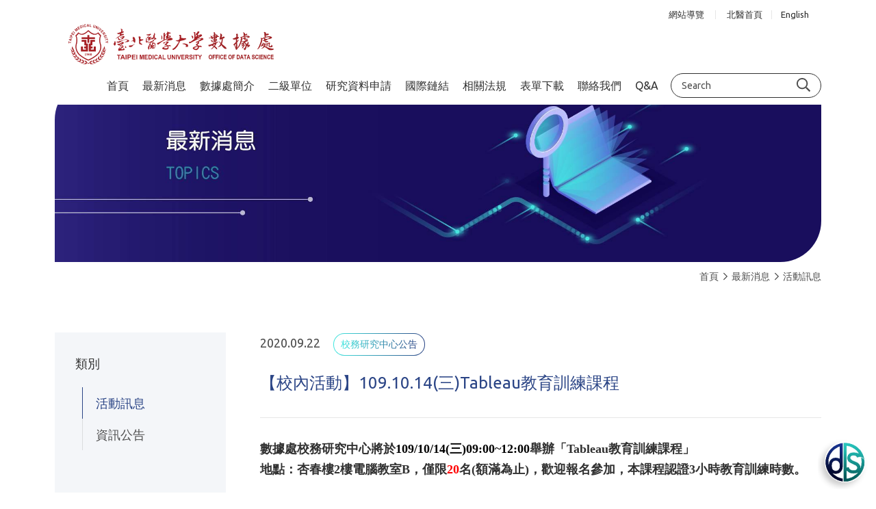

--- FILE ---
content_type: text/html
request_url: https://ods.tmu.edu.tw/portal_c3_cnt_page.php?owner_num=c3_69588&button_num=c3&folder_id=3692&cnt_id=8554
body_size: 38561
content:
<!doctype html>
<html >
<head>
<meta http-equiv="Content-Type" content="text/html; charset=utf-8" />
<title>【校內活動】109.10.14(三)Tableau教育訓練課程--臺北醫學大學數據處</title>
<meta http-equiv="Content-Language" content="zh-tw" />
<meta name="author" content="-臺北醫學大學數據處" >
<meta name="description" content="-臺北醫學大學數據處" >
<meta name="keywords" content="-臺北醫學大學數據處" >
<meta property="og:title" content="【校內活動】109.10.14(三)Tableau教育訓練課程-臺北醫學大學數據處-最新消息" />
<meta property="og:type" content="website"/>
<meta property="og:url" content="http://ods.tmu.edu.tw/portal_c3_cnt_page.php?owner_num=c3_69588&button_num=c3&folder_id=3692&cnt_id=8554"/>
<meta property="og:description" content=""/>
<meta property="og:site_name" content="-臺北醫學大學數據處"/>
<meta property="dable:author" content="-臺北醫學大學數據處">
<link rel="Shortcut Icon" href="https://x.webdo.cc/manager_admin/upload_file/tmudc/467/15771574671.ico" type="image/x-icon"><meta name="viewport" content="width=device-width, initial-scale=1, minimum-scale=1, maximum-scale=3, user-scalable=yes"><!-- Global site tag (gtag.js) - Google Analytics -->
<script async src="https://www.googletagmanager.com/gtag/js?id=G-Z47RYX14KP"></script>
<script>
  window.dataLayer = window.dataLayer || [];
  function gtag(){dataLayer.push(arguments);}
  gtag('js', new Date());
  gtag('config', 'G-Z47RYX14KP');
</script>

<link href="https://fonts.googleapis.com/css?family=Open+Sans|Ubuntu&display=swap" rel="stylesheet">
<!-- 以下是css -->
<link rel="stylesheet" type="text/css" href="https://cdnjs.cloudflare.com/ajax/libs/animate.css/3.2.6/animate.min.css">

<!--<link rel="stylesheet" type="text/css" href="gzip_css.php?v=20130318" media="screen" />-->

   <link rel="stylesheet" href="https://maxcdn.bootstrapcdn.com/font-awesome/4.7.0/css/font-awesome.min.css">

<!-- <link href="https://x.webdo.cc/css/font-awesome.css" rel="stylesheet" type="text/css" /> -->
<link href="https://x.webdo.cc/css/banner_pic.css" rel="stylesheet" type="text/css" />
<link href="https://x.webdo.cc/css/calendar.css" rel="stylesheet" type="text/css" />

<link href="https://x.webdo.cc/css/reset.css" rel="stylesheet" type="text/css" /><!-- reset CSS -->

   <link href="https://x.webdo.cc/css/styles.css" rel="stylesheet" type="text/css" />
<link href="https://x.webdo.cc/css/skitter.styles.css" rel="stylesheet" type="text/css" />
<link href="https://x.webdo.cc/css/slideshow.css" rel="stylesheet" type="text/css" />


<link href="https://x.webdo.cc/css/ad_float.css" rel="stylesheet" type="text/css" />









<link href="https://x.webdo.cc/css/impromptu.css" rel="stylesheet" type="text/css" />
<link href="https://x.webdo.cc/css/jquery.lightbox-0.5.css" rel="stylesheet" type="text/css" />
<link href="https://x.webdo.cc/css/jquery.qtip.min.css" rel="stylesheet" type="text/css" />
<link href="https://x.webdo.cc/css/slideshow_buttontitle.css" rel="stylesheet" type="text/css" />

   <link href="https://x.webdo.cc/css/colorbox.css" rel="stylesheet" type="text/css" />  <!-- div 跳出表單 -->

<link rel="stylesheet" href="https://x.webdo.cc/js/venobox2/venobox.min.css" type="text/css" media="screen"/>
<link href="https://x.webdo.cc/css/flexslider.css" rel="stylesheet" type="text/css" />  <!-- 主圖輪播 左右平移 -->

<link rel="stylesheet" href="https://x.webdo.cc/js/swiper/swiper-bundle6.min.css">


<link href="https://x.webdo.cc/css/slider-pro.css" rel="stylesheet" type="text/css" />  <!-- 大漢的主圖輪播 -->
<!-- <link href="https://x.webdo.cc/css/product_menu.css" rel="stylesheet" type="text/css">--><!-- 右側浮動購物車選單  -->

    <link href="https://x.webdo.cc/css/slide_right2.css" rel="stylesheet" type="text/css"><!-- 右側浮動購物車選單 新版 -->








   
   
             <link href="https://x.webdo.cc/webdox_style/style_789/style_789p.css" rel="stylesheet" type="text/css" />  <!-- 系統樣式風格CSS -->
   



   





<!--<link href="https://x.webdo.cc/webdox_style/style_789/colorbox.css" rel="stylesheet" type="text/css" />-->  <!--燈箱CSS 樣板裡 -->








<!--<link href="https://x.webdo.cc/css/owl-carousel.css" rel="stylesheet" type="text/css" />-->  <!-- 貓頭鷹CSS -->






<!-- 用戶網站背景圖及顏色設定 -->
<style>
         body{background-attachment: scroll; }
                         body{background-attachment: scroll; }
                






/* 用戶主圖高度設定 */

    
    








</style>





<!--[if lt IE 9]>
  <link href="selectivizr-ie8.css" rel="stylesheet" type="text/css">
  <script type="text/javascript" src="https://x.webdo.cc/js/selectivizr.js"></script>

  <script src="respond.min.js"></script>
  <link href="https://x.webdo.cc/webdox_style/respond-proxy.html" id="respond-proxy" rel="respond-proxy" />
  <link href="respond.proxy.gif" id="respond-redirect" rel="respond-redirect" />
  <script src="respond.proxy.js"></script>

  <script src="https://x.webdo.cc/js/html5shiv.js"></script>
<![endif]-->



<style>
#wrap_c{
   clear:both;
}

/*RWD Youtube 以及 Vimeo*/

.video-container{

/*position:relative;*/

padding-bottom:56.25%;

padding-top:30px;height:0;overflow:hidden;

}



.video-container iframe,

.video-container object,

.video-container embed{

position:absolute;

top:0;

left:0;

width:100%;

height:100%;

}


.html5-video{max-width: 100%;width: 100%;height: auto;}

</style>
<link href="https://x.miniwork.cc/css/venobox.min.css" rel="stylesheet" type="text/css" />  <!-- venobox CSS -->
<style type="text/css">
<style type="text/css">
    @media (min-width: 1280px) {
        :root #logo h1 img {
            width: 100%;
            height: auto !important;
        }
        :root #social_fa_icon .cs-wfa > i {
            width: 40px;
            height: 40px;
        }
        *::-ms-backdrop, #logo h1 img {
            width: 100%;
            height: auto !important;
        }
    }
</style>
<!-- 以下是程式需要的js -->
<script src="date_time/My97DatePicker/WdatePicker.js"></script> <!-- 日期選擇 -->


<script src="https://x.webdo.cc/js/jquery-1.11.0.min.js" type="text/javascript" ></script>



<script type="text/javascript" src="https://x.webdo.cc/js/jquery.tools.min.js" ></script>




<!--<script src="gzip_js.php?v=20170730" type="text/javascript" ></script>-->

<script src="https://x.webdo.cc/manager_admin/js/copy_url.js" type="text/javascript" async></script>  <!-- copy 網址 -->


<script src="https://x.webdo.cc/manager_admin/js/ymPrompt.js" type="text/javascript" ></script>
<script src="https://x.webdo.cc/js/page_amount.js" type="text/javascript" async></script>
<script src="https://x.webdo.cc/js/show_son_menu.js" type="text/javascript" async></script>
<script src="https://x.webdo.cc/js/swfobject.js" type="text/javascript" async></script>
<script src="https://x.webdo.cc/js/ad.js" type="text/javascript" async></script>   <!-- 首頁廣告輪播 -->
<script src="https://x.webdo.cc/js/figureimg.js" type="text/javascript" async></script>  <!-- 首頁形象圖片 -->
<script src="https://x.webdo.cc/js/jquery.qtip-1.0.0-rc3.min.js" type="text/javascript" async></script>  <!-- 提示框 -->
<!--<script src="https://x.webdo.cc/js/jquery.corner.js" type="text/javascript" ></script>-->  <!-- 圓角 -->
<script src="https://x.webdo.cc/js/thickbox.js" type="text/javascript" async></script>  <!-- 頁面壓黑小視窗 -->
<script src="https://x.webdo.cc/js/banner_pic.js" type="text/javascript" async></script>   <!-- 主圖輪播js(淡入淡出) -->
<script src="https://x.webdo.cc/js/thumbs.js" type="text/javascript" async></script>  <!-- 縮圖js -->
<script src="https://x.webdo.cc/js/jquery-impromptu.4.0.min.js" type="text/javascript" ></script>   <!-- div提示頁面 -->
<script src="https://x.webdo.cc/js/side_car.js" type="text/javascript" async></script>  <!-- 滑動購物選單 -->
<script src="https://x.webdo.cc/js/grayscale.js" type="text/javascript" ></script>  <!-- 滑動購物選單(新版的) -->
<script src="https://x.webdo.cc/js/jyoutube.js" type="text/javascript" async></script>  <!-- Youtubejs -->

<script src="https://x.webdo.cc/js/menu.js" type="text/javascript" ></script>


<script src="https://x.webdo.cc/js/jq_cookie.js" type="text/javascript" ></script>   <!-- 寫入cookie套件 -->
<script src="https://x.webdo.cc/js/jquery.lightbox-0.5.js" type="text/javascript" ></script>
<script src="https://x.webdo.cc/js/jquery.jcarousel.min_v.js" type="text/javascript" ></script>
<script src="https://x.webdo.cc/js/slideshow_buttontitle.js" type="text/javascript" async></script>

<script src="https://x.webdo.cc/js/jquery.colorbox-min.js" type="text/javascript" ></script>
<script src="https://x.webdo.cc/js/jquery.loupe.min.js" type="text/javascript" async></script>
<script src="https://x.webdo.cc/js/vtip-min.js" type="text/javascript" async></script>   <!-- 提示框 -->
<script src="https://x.webdo.cc/js/jquery.timers-1.1.2.js" type="text/javascript" async></script>    <!-- 倒數計時 -->
<script src="https://x.webdo.cc/js/youtube_rwd.js" type="text/javascript" async></script>  <!-- youtube影片RWD -->

<script src="https://x.webdo.cc/js/swiper/swiper-bundle6.min.js"></script>
<script src="https://x.webdo.cc/js/bootstrap-waterfall.js" type="text/javascript" async></script>





<script type="text/javascript" src="https://x.webdo.cc/js/jquery.aniview.js"></script> <!--  滾動動畫 -->




   <script src="https://x.webdo.cc/js/jquery.sliderPro.js" type="text/javascript" ></script>   <!--滿版的主圖輪播-->

<script src="https://x.webdo.cc/js/sliderPro_add_title.js" type="text/javascript" ></script>   <!--滿版的主圖輪播加title文字-->

<script src="https://x.webdo.cc/manager_admin/js/jquery.tipsy.js" type="text/javascript" ></script>   <!--jq提示框-->




<script src="https://x.webdo.cc/js/supersized.2.0.js" type="text/javascript" ></script>  <!--jq滿版背景圖-->
<script src="https://x.webdo.cc/js/jquery.easing.1.3.js" type="text/javascript"></script><!--主圖輪播js(各式過場效果)-->
<script src="https://x.webdo.cc/js/jquery.animate-colors-min.js" type="text/javascript"></script><!--主圖輪播js(各式過場效果)-->
<script src="https://x.webdo.cc/js/jquery.skitter.min.js" type="text/javascript"></script><!--主圖輪播js(各式過場效果)-->
<script src="https://x.webdo.cc/js/highlight.js" type="text/javascript"></script><!--主圖輪播js(各式過場效果)-->


<script src="https://x.webdo.cc/js/jquery.slideshow.lite.js" type="text/javascript"></script><!--主圖輪播js(呈現預覽小圖)-->

<script src="https://x.webdo.cc/js/jquery.flexslider.js" type="text/javascript"></script><!--主圖輪播js(左右平移)-->

     <script src="https://x.webdo.cc/js/right_float_top.js" type="text/javascript"></script><!--右邊下面top按鈕-->




   <script src="https://x.webdo.cc/webdox_style/style_789/template.js" type="text/javascript"></script>  <!-- 系統樣式js-->


<script src="https://x.webdo.cc/js/ad_float.js" type="text/javascript"></script><!--右側浮動廣告js-->



   <script src="https://x.webdo.cc/js/cloud-zoom.1.0.2.js" type="text/javascript"></script>  <!--放大鏡-->



<script type="text/javascript" src="https://x.webdo.cc/js/venobox2/venobox.min.js"></script>
<script>
/****************
  出現會員公告黑幕
****************/



    var PosX = (screen.width )/2 -400;
    var PosY = (screen.height )/2 -300 -50;


    var PosX2 = (screen.width )/2 -400 ;
    var PosY2 = (screen.height )/2 -300 -50;

    

    function hide_member_black(s_now_url)
    {

        document.getElementById("xie").style.display = "none";
        document.getElementById("content1").style.display = "none";
        document.getElementById("close_img").style.top = "-100px";
        document.getElementById("close_img").style.left = "-100px";

        if(s_now_url != "")
           location.href=s_now_url;
        else
           location.href="index.php";
    }

    



</script>

<script type="text/javascript">
    $(function() {

        


        new VenoBox();
        var vboxOptions = {
        selector:'.venobox_login',
        maxWidth:'600px',
        ratio:'1x1',

    };
    new VenoBox(vboxOptions);
    

    var vboxOptions2 = {
        selector:'.venobox_custom1',
        maxWidth:'900px'
    };
    new VenoBox(vboxOptions2);

    var vboxOptions3 = {
        selector:'.venobox_custom2',
        maxWidth:'900px'
    };
    new VenoBox(vboxOptions3);


    var vboxOptions5 = {
        selector:'.venobox_custom5',
        maxWidth:'1040px'
    };
    new VenoBox(vboxOptions5);


    new VenoBox({
        selector: '.my-video-links',
    });

    new VenoBox({
    selector: '.my-image-links',
    numeration: true,
    infinigall: true,
    share: true,
    spinner: 'rotating-plane'
    });






//        $('#gallery a').lightBox();
//
//        $('.gallery p a').lightBox();
//        $('.gallery a').lightBox();






        
        $(window).resize(function(){

            var sp_image_count=0;
            sp_image_count=$(".sp-image").size();

            if(sp_image_count > 0)
            {

                $(".sp-mask").css("height",$(".sp-image").height());
            }
        });





    });
    </script>

<!--<script type="text/javascript" src="https://x.webdo.cc/manager_admin/js/jquery.jcarousel.min.js"></script>-->

<script type="text/javascript">

jQuery(document).ready(function() {
//    jQuery('#mycarouselv').jcarouselv({
//        vertical: true,
//        scroll: 2
//    });
});

</script>


<!--<script src="https://plus.webdo.com.tw/js/PNG_IE6-min.js" type="text/javascript"></script>
<script type="text/javascript">
  DD_belatedPNG.fix('*');
</script>
-->

<script>
// 照片放大js是程式預設的功能
function all_start()
{
//    setupZoom();        // 啟動照片放大js
    //ScrollBluezz();
}

//window.onload=all_start;


function openwindow(url,name,iWidth,iHeight)
{
  var url;     //網頁位置;
  var name;    //網頁名稱;
  var iWidth;  //視窗的寬度;
  var iHeight; //視窗的高度;
  var iTop = (window.screen.availHeight-30-iHeight)/2;  //視窗的垂直位置;
  var iLeft = (window.screen.availWidth-10-iWidth)/2;   //視窗的水平位置;
  window.open(url,name,'height='+iHeight+',,innerHeight='+iHeight+',width='+iWidth+',innerWidth='+iWidth+',top='+iTop+',left='+iLeft+',status=no,location=no,status=no,menubar=no,toolbar=no,resizable=no,scrollbars=yes');
}



// 加入我的最愛
// function addBookmarkForBrowser(webname,url) {
//     if (document.all){
//         window.external.AddFavorite(url, webname);
//     } else {
//         window.sidebar.addPanel(webname, url, "");
//     }
// }

function addBookmarkForBrowser(sTitle, sUrl)
{

    if (window.sidebar && window.sidebar.addPanel) {
        addBookmarkForBrowser = function(sTitle, sUrl) {
            window.sidebar.addPanel(sTitle, sUrl, "");
        }
    } else if (window.external) {
        addBookmarkForBrowser = function(sTitle, sUrl) {
            window.external.AddFavorite(sUrl, sTitle);
        }
    } else {
        addBookmarkForBrowser = function() {
            alert("do it yourself");
        }
    }

    return addBookmarkForBrowser(sTitle, sUrl);
}



</script>





<script>
$(function(){
	// 先取得 div#abgne_marquee ul
	// 接著把 ul 中的 li 項目再重覆加入 ul 中(等於有兩組內容)
	// 再來取得 div#abgne_marquee 的高來決定每次跑馬燈移動的距離
	// 設定跑馬燈移動的速度及輪播的速度

	if(document.getElementById("abgne_marquee"))
	{

	var $marqueeUl = $('div#abgne_marquee ul'),
		$marqueeli = $marqueeUl.append($marqueeUl.html()).children(),
		_height = $('div#abgne_marquee').height() * -1,
		scrollSpeed = 600,
		timer,
		speed = 3000 + scrollSpeed;

//alert($("#abgne_marquee ul li").size());

  // 總共幾組
  var all_team_li=$("#abgne_marquee ul li").size();
  var k=1;

	// 幫左邊 $marqueeli 加上 hover 事件
	// 當滑鼠移入時停止計時器；反之則啟動
	$marqueeli.hover(function(){
		clearTimeout(timer);
	}, function(){
		timer = setTimeout(showad, speed);
	});

	// 控制跑馬燈移動的處理函式
	function showad(){


		var _now = $marqueeUl.position().top / _height;
		_now = (_now + 1) % $marqueeli.length;
//alert(_now);
//alert($marqueeli.length / 2);
		// $marqueeUl 移動
		$marqueeUl.animate({
			top: _now * _height
		}, scrollSpeed, function(){
			// 如果已經移動到第二組時...則馬上把 top 設 0 來回到第一組
			// 藉此產生不間斷的輪播
//			if(_now  == $marqueeli.length / 2){
			if( k  == all_team_li / 2){
				$marqueeUl.css('top', 0);
			}

			k++;
		});

		// 再啟動計時器
		timer = setTimeout(showad, speed);
	}

	// 啟動計時器
	timer = setTimeout(showad, speed);

	$('a').focus(function(){
		this.blur();
	});

	}

});
</script>

<script>
// 首頁生活花絮  影片的縮圖
$(function(){

   if(document.getElementById("hidden_youtubeurl_id_index"))
   {
      var a=document.getElementById("hidden_youtubeurl_id_index").value;

      if(a != "")
      {
         var id_arr=new Array();
         id_arr=a.split(",");

         for(var i=0;i<id_arr.length;i++)
         {
            var youtube_url=document.getElementById("youtubeurl_index_"+id_arr[i]).value;

            $("<img />").attr("src", $.jYoutube(youtube_url, "big")).appendTo("#youtubeimg_index_"+id_arr[i]);
         }
      }
   }
});

</script>






<script>
// 網頁載入中 divvv
//function initPage()
//{
//    var objLoading = document.getElementById("LoadingBar");
//    if (objLoading != null)
//    {
//        objLoading.style.display = "none";
//    }
//}
//
//
//jQuery(document).ready(function(){
//	initPage();
//});

$(document).ready(function() {

  // $("#owl-webdo").owlCarousel({
  //   items : 4,
  //   lazyLoad : true,
  //   navigation : true
  // });


  // 瀑布套件
  
  });
</script>









   <script src="add_js.js" type="text/javascript"></script>  <!--依案子自行增加的js-->
<script src="https://x.miniwork.cc/js/venobox.min.js" type="text/javascript" ></script>
<script type="text/javascript" src="https://x.webdo.cc/webdox_style/style_789/script/jquery.preload.min.js"></script>
<script type="text/javascript" src="https://x.webdo.cc/webdox_style/style_789/script/wow.min.js"></script>
<script src="https://use.fontawesome.com/releases/v5.12.0/js/all.js" data-auto-replace-svg="nest"></script>
<script defer src="https://x.webdo.cc/member/fontawesome-pro-5.10.1-web/js/all.js"></script>
<script type="text/javascript">
	FontAwesomeConfig = { searchPseudoElements: true, observeMutations: false };

    $(function() {
        window.onload=function() {
            $(".loading").fadeOut();
        }
    });

    new WOW().init();

    $(function() {
        $("#wrap_c section").each(function() {
            var width = $(window).innerWidth();
            var height = $(window).innerHeight();
            if ((document.getElementById("page_left")) && (document.getElementById("page_main_2")) && (width >= 1260)) {
                $(this).attr('style', 'display: flex;');
            }
            else {
                $(this).removeAttr('style', 'display: flex;');
            }
        });
    });
</script>
</head>

<body>
<div class="loading">
    <div>
        <img src="https://x.webdo.cc/webdox_style/style_789/images/loading-logo.svg" alt="">
    </div>
</div>

<!--###自行運用區塊###-->

<!--###自動翻譯區塊###-->

<div id="navbar_top">
<a id="rwd_nav" href="#m_nav">
    <span class="bar1"></span>
    <span class="bar2"></span>
    <span class="bar3"></span>
</a>
</div>
<div id="wrap">
<header>
<div id="topnav_wrap">
<div id="topnav_c">
<a class="search_icon inline cboxElement" href="#search"></a>
<!--###導覽列區塊###-->
<div id="topnav">

<!--|-->
              <a href="sitemap.php"><span style="">網站導覽</span> </a><!--|-->

          
                            <a href="http://www.tmu.edu.tw/"  target="_blank"  class=" " title="北醫首頁">
                 <span style="">北醫首頁</span>
              </a>
              

          
          <div id="language"><a href="index.php?website_language_id=3"  class='L3' ><span style="">English</span></a></div>




</div>
<!--###會員登入區塊###-->

</div>
</div>
<div id="page_top">
<!--###logo區塊###-->
<div id="logo">
   <h1><a href="index.php"><img src="upload_file/tmudc/296/15771572962.svg"  alt="臺北醫學大學數據處" title="臺北醫學大學數據處" align="absmiddle"/></a></h1></div>
<div id="m_nav">
<!--###主選單區塊_new###-->
<script>
function c1_menu2_change(obj,img_str)
{

    $(obj).attr("src",img_str);

}

</script>


   <div id="menu" >
    <ul class="menu">
<li class=""><a href="index.php"  class="parent" ><span>首頁</span></a>

                </li>

        <li class="current"><a href="portal_c3_cnt.php?owner_num=c3_69588&button_num=c3&folder_id="  class="parent" ><span>最新消息</span></a>

                </li>

        <li class=""><a href="Javascript:void(0);"  class="parent" ><span>數據處簡介</span></a>

                <div class="drop-ul drop-h">
          <ul>

        
            <li><a href="portal_c2_cnt.php?owner_num=c2_69587&button_num=c2&folder_id=4969" ><span>組織架構</span></a></li>
            
            <li><a href="portal_c2_cnt.php?owner_num=c2_69587&button_num=c2&folder_id=4968" ><span>數據長</span></a></li>
            
            <li><a href="portal_c2_cnt.php?owner_num=c2_69587&button_num=c2&folder_id=4967" ><span>業務職掌</span></a></li>
                        </ul>
           </div>
                </li>

        <li class=""><a href="Javascript:void(0);"  class="parent" ><span>二級單位</span></a>

                <div class="drop-ul drop-h">
          <ul>

        
            <li><a href="portal_c3_cnt.php?owner_num=c3_69585&button_num=c3&folder_id=3717" ><span>臨床數據中心</span></a></li>
            
            <li><a href="portal_c3_cnt.php?owner_num=c3_71137&button_num=c3&folder_id=3910" ><span>健康資料加值暨統計中心</span></a></li>
            
            <li><a href="portal_c2_cnt.php?owner_num=c2_75228&button_num=c2&folder_id=" ><span>生物資訊中心</span></a></li>
                        </ul>
           </div>
                </li>

        <li class=""><a href="https://ods.tmu.edu.tw/portal_c2_cnt.php?owner_num=c2_75228&button_num=c2&folder_id=5640"  class="parent" ><span>研究資料申請</span></a>

                <div class="drop-ul drop-h">
          <ul>

        
            <li><a href="https://ods.tmu.edu.tw/portal_c2_cnt.php?owner_num=c2_75228&button_num=c2&folder_id=5640" ><span>生物資料申請</span></a></li>
            
            <li><a href="portal_c3_cnt.php?owner_num=c3_69585&button_num=c3&folder_id=3714" ><span>臨床研究資料申請</span></a></li>
            
            <li><a href="portal_a1.php?owner_num=a1_69914&button_num=a1" ><span>研究資料庫查詢平台</span></a></li>
                        </ul>
           </div>
                </li>

        <li class=""><a href="portal_a1.php?owner_num=a1_75229&button_num=a1"  class="parent" ><span>國際鏈結</span></a>

                <div class="drop-ul drop-h">
          <ul>

        
            <li><a href="portal_a1.php?owner_num=a1_75229&button_num=a1" ><span>OHDSI</span></a></li>
                        </ul>
           </div>
                </li>

        <li class=""><a href="portal_b7.php?owner_num=b7_68528&button_num=b7"  class="parent" ><span>相關法規</span></a>

                </li>

        <li class=""><a href="https://ods.tmu.edu.tw/portal_c3_cnt.php?owner_num=c3_69585&button_num=c3&folder_id=3711"  class="parent" ><span>表單下載</span></a>

                <div class="drop-ul drop-h">
          <ul>

        
            <li><a href="https://ods.tmu.edu.tw/portal_c3_cnt.php?owner_num=c3_69585&button_num=c3&folder_id=3711" ><span>臨床數據中心</span></a></li>
            
            <li><a href="https://ods.tmu.edu.tw/portal_c2_cnt.php?owner_num=c2_75228&button_num=c2&folder_id=5638" ><span>生物資訊中心</span></a></li>
            
            <li><a href="https://ods.tmu.edu.tw/portal_c3_cnt.php?owner_num=c3_71137&button_num=c3&folder_id=3904" ><span>健康資料加值暨統計中心</span></a></li>
                        </ul>
           </div>
                </li>

        <li class=""><a href="portal_d2.php?owner_num=d2_68532&button_num=d2"  class="parent" ><span>聯絡我們</span></a>

                </li>

        <li class=""><a href="portal_d3.php?owner_num=d3_77573&button_num=d3"  class="parent" ><span>Q&A</span></a>

                <div class="drop-ul drop-h">
          <ul>

        
            <li><a href="portal_d3.php?owner_num=d3_77573&button_num=d3" ><span>Q&A</span></a></li>
                        </ul>
           </div>
                </li>

        
</ul>
</div>

   






<div id="search_bar">
<!--###商品搜尋區塊###-->
<script>
function product_search_check()
{
   if(document.F600.search_word.value=="")
   {
      alert("請輸入商品關鍵字搜尋");      return false;
   }

   return true;
}
</script>
<div id="search">
<form name="F600" id="F600" method="post" action="search_result.php?" onsubmit="return product_search_check();">
    <input name="search_word" type="text" id="search_word" class="search_in" value="">
    <input type="submit" name="button" id="button" value="Search" class="search_b">
    <input name="search_field" type="hidden" value="all_field">
</form>
</div>
</div>
<a href="javascript:$.pageslide.close()" class="bars_close"></a>
</div></div>
</header>
<!--###主圖區塊###-->
<div id="banner">
<div class="slider-pro" id="example1"><div class="sp-slides"><div class="sp-slide"><a href="javascript:void(1)"    style='cursor:default' ><img class="sp-image" src="https://x.webdo.cc/manager_admin/upload_file/tmudc/415/15789074151.jpg" alt="最新消息" title="最新消息"></a></div></div></div><script type="text/javascript">	$( document ).ready(function( $ ) {setTimeout(function(){		$( '#example1' ).sliderPro({keyboardOnlyOnFocus:true,set_swipe: '1',			width: '5120',			height: '1226',			autoplay: true,			waitForLayers: true,			autoScaleLayers:false,			fade: true, autoplayDelay: 5000,			arrows: false,			buttons: false,breakpoints: { 1024: {    forceSize: '',    width: '1024',     height: '245' }, 414: {forceSize: 'fullWidth',			width: '100%',    height: '120', }, 375: {forceSize: 'fullWidth',			width: '100%',    height: '100', }}		});		sliderPro_add_title('default',"%%%%%%%%%@@@","%%%%%%%%%@@@");	});},1000);</script></div>

<div id="wrap_c">
<!--###路徑區塊###-->
<div class="breadCrumb">   <a href="index.php" tabindex="101" class="breadCrumb_no"  title="首頁">首頁</a> <a href="portal_c3_cnt.php?owner_num=c3_69588&button_num=c3&folder_id=">最新消息</a>  <a href="portal_c3_cnt.php?owner_num=c3_69588&button_num=c3&folder_id=3692" >活動訊息</a></div>
<!--###快訊文字區塊###-->
<style>



</style>

<section>
<div  id="page_left"  >
<!--###左側欄區塊###-->
<div id="menu_out" >
   
      <div id="menu_c" >
      <ul class="m_top"></ul>

      
               
                  <li>
         <a href="portal_c3_cnt.php?owner_num=c3_69588&button_num=c3&folder_id=3692"   class="menu_on"     >活動訊息</a>
         
                  </li>
                           
                  <li>
         <a href="portal_c3_cnt.php?owner_num=c3_69588&button_num=c3&folder_id=3691"      >資訊公告</a>
         
                  </li>
                  
         </div>

   
   </div>
</div>

<div  id="page_right_no"  >
<!--###右側欄區塊###-->

</div>

<div  id="page_main_2"  >
<!--###內頁中間內容區塊###-->
<div class="cC">
                  <form method="POST" action="portal_c3_cnt.php?owner_num=c3_69588&button_num=c3&folder_id=3692&search_type=1">
                  <div class="searchbar">
     <ul><li>
            
            尋找：

              <select tabindex="62" name="search_field">
                                      <option value="all_field">全部</option>
                                      <option value="text_field_0">標題</option>
                              </select>
                            <input tabindex="63" name="search_word" type="text" class="input" value=""/>
              <input tabindex="64" name="search_b1" type="submit" class="btn" value="查詢" />
                            <!--<input name="Submit3" type="button" class="btn2" value="進階查詢" onclick="location.href='http://ods.tmu.edu.tw/portal_c3_cnt_page.php?owner_num=c3_69588&button_num=c3&folder_id=3692&cnt_id=8554&search_type=2';"/>-->
         </li>
            </ul></div>
                   </form>
                  <h2 class="titleA">活動訊息</h2>

          
          
          




          <div id="info-page">
        		<div class="info-sign">
        			<div>
                                <span class="info-date">2020.09.22</span>
                
                
        				<!-- <span class="info-tag">活動訊息</span> -->
                

						        					<span class="info-unit"><b>校務研究中心公告</b></span>
						        			</div>
        			<div>

                                <h3>【校內活動】109.10.14(三)Tableau教育訓練課程</h3>
                
        			</div>
        		</div>
        		<div class="info-inner">
        			<div style="font-size: small; font-family: Arial, Helvetica, sans-serif;"><span style="font-family: &quot;arial black&quot;;"><b><span style="font-size: large;">數據處校務研究中心將於</span><font color="#000000" style="font-size: large;">109/10/14(三)09:00~12:<wbr />00</font><span style="font-size: large;">舉辦</span><font size="4">「<span class="gmail-il">Tableau</span>教育訓練課程」</font></b></span></div>

<div style="font-size: small; font-family: Arial, Helvetica, sans-serif;"><span style="font-family: &quot;arial black&quot;;"><b><span style="font-size: large;">地點：</span><font size="4">杏春樓2樓電腦<wbr />教室B，僅限<font color="#ff0000">20</font>名(額滿為止)，歡迎報名參加，<wbr />本課程認證3小時教育訓練時數。</font></b></span></div>

<div style="font-size: small; font-family: Arial, Helvetica, sans-serif;">&nbsp;</div>

<div style="font-size: small; font-family: Arial, Helvetica, sans-serif;"><span style="color: rgb(0, 0, 0);"><span style="font-family: &quot;arial black&quot;;"><b><span style="font-size: large;">報名方式：</span></b></span></span></div>

<div style="font-family: Arial, Helvetica, sans-serif;">
<div><span style="font-family: &quot;arial black&quot;;"><b><span style="color: rgb(0, 0, 0);">1.教職員工請至「</span><a href="http://training.tmu.edu.tw/Index.aspx" target="_blank"><span style="color: rgb(0, 0, 0);">教職員工學習發展系統</span></a><span style="color: rgb(0, 0, 0);">」&rarr;</span></b><span style="color: rgb(0, 0, 0);">&nbsp;<b><u>109學年度校務研究相關活動/109/10/14-Tableau教育訓練課程(09:00-12:00)&nbsp;</u>報名</b></span></span></div>

<div><span style="font-family: &quot;arial black&quot;;"><b><span style="color: rgb(0, 0, 0);">2.本校助理、學生請來信至</span><a href="mailto:tmuir@tmu.edu.tw" target="_blank"><span style="color: rgb(0, 0, 0);">tmuir@tmu.edu.tw</span></a><span style="color: rgb(0, 0, 0);">&nbsp;報名(請附註：單位/職稱/姓名/email)<br />
<br />
<img alt="" src="https://x.webdo.cc/userfiles/tmudc/image/109%E5%AD%B8%E5%B9%B4%E5%BA%A6TABLEAU%E6%95%99%E8%82%B2%E8%A8%93%E7%B7%B4%E8%AA%B2%E7%A8%8B.png" style="width: 500px; height: 707px;" /></span></b></span></div>
</div>
        		</div>
        		        	</div>

		<div id="funtion-module">
          <div class="ss_icon" id="ss_icon"><a href="http://www.facebook.com/sharer.php?u=http%3A%2F%2Fods.tmu.edu.tw%2Fportal_c3_cnt_page.php%3Fowner_num%3Dc3_69588%26button_num%3Dc3%26folder_id%3D3692%26cnt_id%3D8554%231769262077&t=%E3%80%90%E6%A0%A1%E5%85%A7%E6%B4%BB%E5%8B%95%E3%80%91109.10.14%28%E4%B8%89%29Tableau%E6%95%99%E8%82%B2%E8%A8%93%E7%B7%B4%E8%AA%B2%E7%A8%8B--%E8%87%BA%E5%8C%97%E9%86%AB%E5%AD%B8%E5%A4%A7%E5%AD%B8%E6%95%B8%E6%93%9A%E8%99%95" target="_blank"><img src="https://x.webdo.cc/images/fb.png" alt="推文到臉書"  title="推文到臉書"  /> </a></div>
                    <p class="b_n">
                       <a tabindex="70" href="portal_c3_cnt_page.php?owner_num=c3_69588&button_num=c3&folder_id=3692&cnt_id=8585&order_field=&order_type=&search_field=&search_word=&search_field2=&search_word2=&search_field3=&search_word3=&bool1=&bool2=&search_type=1&up_page=">
             上一則</a>
          
          <!--回上頁-->
                    <a tabindex="70" href="portal_c3_cnt.php?owner_num=c3_69588&button_num=c3&order_field=&order_type=&search_field=&search_word=&folder_id=3692&search_field2=&search_word2=&search_field3=&search_word3=&bool1=&bool2=&page=&search_type=1">
          回上頁</a>
                    <!--回上頁-->

          

                       <a tabindex="70" href="portal_c3_cnt_page.php?owner_num=c3_69588&button_num=c3&folder_id=3692&cnt_id=8532&order_field=&order_type=&search_field=&search_word=&search_field2=&search_word2=&search_field3=&search_word3=&bool1=&bool2=&search_type=1&up_page=">
             下一則</a>
                    </p>
          		</div>
</div>
</div>
</section>
</div>
<!--###版權宣告區塊###-->
<div id="twjp001_time">
</div>
<div id="footer">






<div id="footer_c">

   <div id="dv-footer">
<div>
<div id="siteinfo"><span class="add">235 新北市中和區圓通路301號教學研究大樓4樓（雙和校區）</span><span class="tel">(02)6620-2589</span><a class="map" href="https://goo.gl/maps/S957bLM7tntYiaav7" target="_blank">Google Map</a><br />
&nbsp;</div>
</div>

<div>
<div id="copyright"><a href="https://reurl.cc/3MxpVV" target="_blank"><span style="font-size:16px;"><u>退出(Opt out)TMUCRD利用 </u></span></a>

<div><span style="font-size:12px;"><span><span><span style="font-size:16px;">最後更新時間：2026.01.12<br />
&copy; 2020 Office Of Data Science,&nbsp;Taipei Medical University.<br />
All Rights Reserved, Please see <a class="venobox" data-vbtype="inline" href="#inline-content">Terms of use</a></span></span></span></span></div>
<span style="font-size:12px;"> </span></div>
</div>
</div>
<script type="application/javascript">
window.eightChatConfig = { encryptedOrgId: '6fS5UxSjtHIDFA==', env: 'prod', launchLocation: 'https://live-chat-console.no8.io' };
(function () {
	var eightChatId = 'eight-chat-script';
	if (document.getElementById(eightChatId)) {
		return;
	}
	var firstScriptElement = document.getElementsByTagName('script')[0];
	var eightChatScriptElement = document.createElement('script');
	eightChatScriptElement.id = eightChatId;
	eightChatScriptElement.src = window.eightChatConfig.launchLocation +'/launch.js';
	firstScriptElement.parentNode.insertBefore(eightChatScriptElement, firstScriptElement);
})();
</script></div>
</div>
<!-- X2：tmudc -->

<!--###社群區塊###-->
<div id="social_fa_icon"><script>
        		$(document).ready(function(){

        			   var window_width=0;
         			  window_width=$(window).width();

              if($(".colorbox_ajax").size() > 0)
              {
         			  if(window_width >= 1280)
        			   $(".colorbox_ajax").colorbox({iframe:true,width:'60%', height:'80%'});
        			   else if(window_width < 1280 && window_width > 769)
        			   $(".colorbox_ajax").colorbox({iframe:true,width:'70%', height:'80%'});
        			   else
        			   $(".colorbox_ajax").colorbox({iframe:true,width:'90%', height:'80%'});
        			   }
        		});
		</script><a href="https://youtu.be/6fgKTnO2xLU" class="cs-wfa" target="_blank"><i class="cs-wfa-youtube"></i></a></div>
</div>

<!--###購物車顯示區塊###-->
<script src="https://x.webdo.cc/js/jquery.pageslide.min.js"></script>
<div style="display:none">
<div id="inline-content"><div style="padding:2rem;">
    <h3>使用規則</h3>
<ol>
    <li>本網站所刊載資料之著作權，除另有規定外，屬於 臺北醫學大學 數據處（下稱「本單位」）。任何人得為非營利目的自由使用。但使用時，不得變更其內容、詆毀或減損本單位名譽，且必須註明來源為「臺北醫學大學 數據處」。</li>
    <li>具有上傳資料權限之使用者，得自行決定其資料之著作權歸屬與授權規則。本網站之使用者，應遵守之，並了解本單位對此資料不負任何法律責任。</li>
    <li>本單位盡力維護本網站資料之即時性與正確性，但對此不負任何責任。本單位有權不經事先公告，變更網站內容。因此，凡使用者認為涉及其利益之事項，例如使用資格或日期等，請逕與本單位相關業務人員確認。</li>
    <li>本單位盡力維護本網站資料不含任何電腦病毒。但對於任何因下載本網站資料所致電子資訊系統或其他之損害，本單位不負任何責任。</li>
    <li>本網站所提供對其他網站之超連結，僅為使用者之便利。該被連結之他網站，並非本網站之一部分。本單位不保證所連結之他網站存在，亦不對該網站之任何內容、超連結等負責。</li>
    <li>本網站除為提供個人服務之必要外，不使用 cookies ，也不追蹤使用者之網路使用。使用者主動提供之個人資料，除指定目的與分析本網站使用習慣外，不作其他用途。</li>
    <li>本使用規則之修改變更，不預先公告。若使用者對於本規則或本網站有任何意見或建議，請<a href="portal_d2.php?owner_num=d2_68532&button_num=d2">聯繫我們</a>。</li>
</ol>
</div></div></div>
<script>
    $(document).ready(function() {
        $('.venobox').venobox(); 
        $("#rwd_nav").pageslide({
            modal: true
        });
        setTimeout(function() {
            $('.sp-font span').addClass('wow animated fadeInDown');
            $('.sp-font2').addClass('wow animated fadeInDown');
        }, 300);
    });
</script>

<!--###行銷碼###-->
<!--###ad_code###-->
</body>
</html>

--- FILE ---
content_type: text/css
request_url: https://x.webdo.cc/css/ad_float.css
body_size: 448
content:
@charset "utf-8";


/*右側浮動廣告*/
#right_float_ad {
	display: none;
	position: absolute;
	z-index : 10001;
}
#right_float_ad .right_close_ad {
	display: block;
	text-align: right;
	cursor: pointer;
	font-size: 12px;
	z-index : 10001;
}
#right_float_ad a img {
	border: none;
}
#right_float_ad img{display:inline-block;max-width:300px;_Height:expression(eval(this.offsetwidth>300?300:this.offsetwidth)); overflow:hidden;}

--- FILE ---
content_type: text/css
request_url: https://x.webdo.cc/webdox_style/style_789/style_789p.css
body_size: 155376
content:
@charset "UTF-8";
/* 內頁共用 */
/* Susy環境設定 */
/* 設定4種尺寸 */
/* 自訂斷點 */
/* 反選 */
/* 搜尋Icon點選開燈箱 */
/* 行動裝置 */
/* 文字 */
@import url(https://fonts.googleapis.com/earlyaccess/cwtexyen.css);
#shop_cart_text, #abgne_marquee, #news em,
.left_column_c .ad_c2 em, #dv-news .news-tag,
#dv-news .news-unit,
#dv-news .info-tag,
#dv-news .info-unit,
#news-page .news-tag,
#news-page .news-unit,
#news-page .info-tag,
#news-page .info-unit,
#info-page .news-tag,
#info-page .news-unit,
#info-page .info-tag,
#info-page .info-unit,
#questionnaire-page .news-tag,
#questionnaire-page .news-unit,
#questionnaire-page .info-tag,
#questionnaire-page .info-unit, #footer .counter, .size_add_cart, .size_add_cart ul.p_color li.ff_c, .breadCrumb, .searchbar, #list-page article .item-inner p, .data_nn, .info_date, .board ul li.board_c, .board ul .ow,
.board ul .board_m, #number_page_n a,
#number_page_n b,
#number_page_n .on {
  font-size: 0.875rem;
  font-weight: normal;
}

#product .p_img .f_out b a, #search .search_in, #menu_out #menu_c li a, #menu_out #menu_c div > ol,
#menu_out #menu_c div div ol, #topnav, #banner .slider-pro .sp-slide .sp-font .sp-font2, #news,
.left_column_c .ad_c2, #dv-news .news-date,
#dv-news .info-date,
#news-page .news-date,
#news-page .info-date,
#info-page .news-date,
#info-page .info-date,
#questionnaire-page .news-date,
#questionnaire-page .info-date, #dv-news .li h3,
#news-page .li h3,
#info-page .li h3,
#questionnaire-page .li h3, .more-button a, #menu_out .m_top, #product .p_img .f_out, #product .p_img .f_out p.f1 a, .link-button svg, #condition-bar > div select, .table_bg table,
.table_bgC table, #c-list article .item-inner .release-date, #list-page article .item-inner .release-date, #list-page article .item-inner h3, .info-download,
.info-form, .common-form .table-content table, #unit-page .table-content table thead th:first-of-type:before, #consultation-page p svg, #download-page .table-content table, #download-page .table-content table tbody tr td a:after, #article-page .table-content table tbody tr td a:after, #service-page .item, #link-page li a, #contact-page .contact-info p, #contact, #contact .ul_2 li span,
#contact .ul_3 li span, #contact .ul_2 li input[type="text"],
#contact .ul_2 li input[name="input_name"],
#contact .ul_2 li input[type="password"],
#contact .ul_2 li textarea,
#contact .ul_3 li input[type="text"],
#contact .ul_3 li input[name="input_name"],
#contact .ul_3 li input[type="password"],
#contact .ul_3 li textarea, #contact .ul_2 li .select-list select,
#contact .ul_3 li .select-list select, ul#member_login_d, #funtion-module .b_n {
  font-size: 1.125rem;
  font-weight: normal;
}

.left_column_c .h1, #product .h1, .titleA, #page_left .left_column_c .h1,
#page_right .left_column_c .h1, #good_link h1, #photo_c h1, .related h2, ul#news_p li .h1, ul#c_list li .h1,
.download li .h1, .price_all .np_title, #search svg, .loading > div h1, #banner .slider-pro .sp-slide .sp-font span, #dv-footer #siteinfo .add svg, #dv-footer #siteinfo .map svg, #menu_out #menu_c span:before, .cC h4, .t04, #info-page .info-sign h3, #contact-page h3, .sitemap_p > li .main_menu {
  font-size: 1.25rem;
  font-weight: normal;
}

#footer_c .design-by, #dv-footer {
  font-size: 1rem;
  font-weight: normal;
}

/* 標題字體 */
/* body背景 */
/* 表頭背景 */
/* 內容背景色 */
/* 反選底色 */
/* 全域 */
a {
  color: #4e4e4e;
  -moz-transition: all 0.3s ease-in-out;
  -o-transition: all 0.3s ease-in-out;
  -webkit-transition: all 0.3s ease-in-out;
  transition: all 0.3s ease-in-out;
}
a:hover {
  color: #2b4586;
}

/* 導覽列 */
/* 行動 */
/* 導覽列上的購物文字 */
/* 頁尾 */
/* 頁尾底色 */
/* 頁尾字色 */
/* 計數器 */
/* 計數器 */
/* 頁尾連結 */
#footer_c a {
  color: #2b4586;
}
#footer_c a:hover {
  color: #1e6bc7;
}

/* 頁尾Design */
#footer_c .design-by {
  color: #eee;
}
#footer_c .design-by:hover {
  color: #cfcfcf;
}

#abgne_marquee {
  color: #8e5517;
}
#abgne_marquee:hover {
  color: #ce9a61;
}

/* 麵包屑 */
.breadCrumb a {
  color: #4e4e4e;
}
.breadCrumb a:hover {
  color: #4e4e4e;
  text-decoration: underline;
}

#news li a,
.left_column_c .ad_c2 li a {
  color: #6e493b;
}
#news li a:hover,
.left_column_c .ad_c2 li a:hover {
  color: #EC6E1B;
}
#news li p a,
.left_column_c .ad_c2 li p a {
  color: #333;
}
#news li p a:hover,
.left_column_c .ad_c2 li p a:hover {
  color: #EC6E1B;
}

/* Logo設定 */
#logo h1 {
  font-family: "Open Sans", "微軟正黑體", sans-serif;
  font-size: 35px;
  color: #313131;
  padding: 0;
  margin: auto;
  line-height: 1;
  vertical-align: middle;
  letter-spacing: 1px;
}
#logo h1 a,
#logo h1 a:hover {
  color: #313131;
}

/* 單元標題字設定 */
.left_column_c .h1, #product .h1, .titleA {
  position: relative;
  max-width: 1600px;
  margin-left: auto;
  margin-right: auto;
  font-family: "Ubuntu", "微軟正黑體", sans-serif;
  font-weight: normal;
  color: #313131;
  margin: auto;
  margin-bottom: 20px;
  padding: 0;
  text-align: center;
}
.left_column_c .h1:after, #product .h1:after, .titleA:after {
  content: " ";
  display: block;
  clear: both;
}
.left_column_c .h1 span, #product .h1 span, .titleA span {
  display: block;
  font-size: 30px;
  color: #2b4586;
  line-height: normal;
}

/* 側欄區塊標題字設定 */
#page_left .left_column_c .h1,
#page_right .left_column_c .h1, #good_link h1, #photo_c h1, .related h2 {
  position: relative;
  font-family: "Open Sans", "微軟正黑體", sans-serif;
  color: #313131;
  padding: 0 0 5px 0;
  margin: 0 0 20px 0;
  border-bottom: 2px solid #2b4586;
}

ul#news_p li .h1, ul#c_list li .h1,
.download li .h1 {
  color: #313131;
  margin: 0 0 5px 0;
  padding: 5px 0;
  letter-spacing: 1px;
  font-family: "Open Sans", "微軟正黑體", sans-serif;
  font-weight: normal;
}
ul#news_p li .h1:before, ul#c_list li .h1:before,
.download li .h1:before {
  content: "\f040";
  font-size: 0.7em;
  padding-right: 6px;
}

#product .p_img .f_out a {
  color: #333;
}
#product .p_img .f_out a:hover {
  color: #EC6E1B;
}

#product .p_img .f_out b {
  color: #E43C54;
  font-weight: normal;
  font-size: 20px;
  padding-left: 3px;
}

#product .p_img .f_out b a:before {
  content: "\f291";
  padding: 0 3px;
}

#product .p_img .f_out em {
  font-style: normal;
  color: #555;
}

.price_all .np_title {
  font-family: "Open Sans", "微軟正黑體", sans-serif;
  font-weight: normal;
  padding: 3px 0;
  margin: 0 0 10px 0;
  border-bottom: 1px solid #888;
  text-shadow: 0px 0px 1px #ddd;
}

.price_all p.price b em {
  color: #555;
  font-size: 18px;
  font-style: normal;
}

.price_all p.price b.red_f {
  color: #E43C54;
  font-size: 18px;
  font-weight: normal;
}

.buy_button .buy,
.buy_button .ask {
  vertical-align: middle;
}
.buy_button .buy a,
.buy_button .ask a {
  padding: 10px 20px;
  font-size: 20px;
  margin: 10px;
  display: block;
  -moz-border-radius: 5px;
  -webkit-border-radius: 5px;
  border-radius: 5px;
  color: #fff !important;
}
.buy_button .buy a:hover,
.buy_button .ask a:hover {
  color: #fff;
}
@media (min-width: 768px) {
  .buy_button .buy a,
  .buy_button .ask a {
    padding: 8px 10px;
    font-size: 15px;
    margin: 5px;
    display: inline-block;
  }
}

.buy_button .buy a {
  background: #9e605b;
}
.buy_button .buy a:hover {
  background: #555;
}

.buy_button .ask a {
  background: #7d6c6c;
}
.buy_button .ask a:hover {
  background: #555;
}

input[type="submit"] {
  -moz-border-radius: 5px;
  -webkit-border-radius: 5px;
  border-radius: 5px;
  padding: 10px 20px;
  background: #555;
  border: none;
  color: #fff;
}
input[type="submit"]:hover {
  background: #111;
}

input[type="reset"] {
  -moz-border-radius: 5px;
  -webkit-border-radius: 5px;
  border-radius: 5px;
  padding: 10px 20px;
  background: #888;
  border: none;
  color: #fff;
}
input[type="reset"]:hover {
  background: #111;
}

.board_bottom, ul#member_login_d li.member_buttom #b1,
#photo_group {
  background: #555;
  padding: 10px 20px;
  font-size: 20px;
  display: inline-block;
  vertical-align: middle;
  color: #fff !important;
  -moz-border-radius: 5px;
  -webkit-border-radius: 5px;
  border-radius: 5px;
}
@media (min-width: 768px) {
  .board_bottom, ul#member_login_d li.member_buttom #b1,
  #photo_group {
    padding: 8px 10px;
    font-size: 15px;
  }
}
.board_bottom a, ul#member_login_d li.member_buttom #b1 a,
#photo_group a {
  color: #fff;
}
.board_bottom a:hover, ul#member_login_d li.member_buttom #b1 a:hover,
#photo_group a:hover {
  color: #fff;
}
.board_bottom:hover, ul#member_login_d li.member_buttom #b1:hover,
#photo_group:hover {
  background: #111;
}

.more_h,
.news_more,
.c_list_more {
  float: right;
  display: inline-block;
  font-weight: normal;
  font-size: 13px;
  clear: both;
  width: 100%;
  text-align: center;
}
.more_h a,
.news_more a,
.c_list_more a {
  color: #fff;
  padding: 8px 25px;
  background: #555;
  font: 0/0 arial;
  display: inline-block;
}
.more_h a:hover,
.news_more a:hover,
.c_list_more a:hover {
  color: #fff;
  background: #111;
}
.more_h a:before,
.news_more a:before,
.c_list_more a:before {
  content: "\f061";
  padding: 0 5px;
  font-size: 13px;
}
.more_h a:after,
.news_more a:after,
.c_list_more a:after {
  content: "View more";
  font: 18px/1.6 arial;
}
@media (min-width: 768px) {
  .more_h,
  .news_more,
  .c_list_more {
    width: auto;
  }
  .more_h a,
  .news_more a,
  .c_list_more a {
    padding: 4px;
    color: #555;
    background: none;
  }
  .more_h a:hover,
  .news_more a:hover,
  .c_list_more a:hover {
    color: #111;
    background: none;
  }
  .more_h a:after,
  .news_more a:after,
  .c_list_more a:after {
    content: "View more";
    font: 13px/1.6 arial;
  }
}

a.news_pcc_more {
  display: table;
  font-weight: normal;
  font-size: 13px;
  clear: both;
  margin: 10px auto;
  text-align: center;
  color: #fff;
  padding: 8px 25px;
  background: #555;
  font: 0/0 arial;
}
a.news_pcc_more:hover {
  color: #fff;
  background: #111;
}
a.news_pcc_more:before {
  content: "\f061";
  padding: 0 5px;
}
a.news_pcc_more:after {
  content: "View more";
  font: 18px/1.6 arial;
}
@media (min-width: 768px) {
  a.news_pcc_more {
    width: auto;
    float: right;
    padding: 4px;
    color: #555;
    background: none;
  }
  a.news_pcc_more:hover {
    color: #111;
    background: none;
  }
  a.news_pcc_more:after {
    content: "View more";
    font: 13px/1.6 arial;
  }
}

/* 搜尋框樣式 */
#search {
  display: table;
  background: #fff;
  -moz-border-radius: 50px;
  -webkit-border-radius: 50px;
  border-radius: 50px;
  overflow: hidden;
  -moz-transition: all 0.3s ease-in-out;
  -o-transition: all 0.3s ease-in-out;
  -webkit-transition: all 0.3s ease-in-out;
  transition: all 0.3s ease-in-out;
  /* 輸入框 */
  /* 搜尋按鈕 */
}
#search:hover svg {
  color: #313131;
}
#search .search_in {
  float: left;
  width: calc(100% - 48px);
  height: 42px;
  font-family: "Ubuntu", "微軟正黑體", sans-serif;
  color: #313131;
  background: none;
  border: none;
  padding: 8px 15px;
}
#search .search_in::-webkit-input-placeholder {
  font-size: 15px;
  color: #4e4e4e;
}
#search .search_in::-moz-placeholder {
  font-size: 15px;
  color: #4e4e4e;
}
#search .search_in:-ms-input-placeholder {
  font-size: 15px;
  color: #4e4e4e;
}
#search .search_in:hover {
  border: none;
}
#search .search_in:focus, #search .search_in:focus, #search .search_in:hover, #search .search_in:hover {
  box-shadow: none;
  border: none;
}
#search .search_b {
  display: inline-block;
  width: 48px;
  height: 42px;
  font: 0/0 arial;
  background: none;
  border: none;
  -moz-border-radius: 0;
  -webkit-border-radius: 0;
  border-radius: 0;
  padding: 0;
  position: absolute;
  top: 0;
  right: 0;
  z-index: 100;
}
#search:after {
  content: "\f002";
}
#search svg {
  color: #4e4e4e;
  position: absolute;
  top: 50%;
  right: 15px;
  -moz-transform: translate(0, -50%);
  -ms-transform: translate(0, -50%);
  -webkit-transform: translate(0, -50%);
  transform: translate(0, -50%);
  margin: -1px 0 0 0;
  -moz-transition: all 0.3s ease-in-out;
  -o-transition: all 0.3s ease-in-out;
  -webkit-transition: all 0.3s ease-in-out;
  transition: all 0.3s ease-in-out;
}
@media (min-width: 1024px) {
  #search {
    border: 1px solid #313131;
  }
  #search:hover {
    border: 1px solid #4e4e4e;
  }
  #search:hover svg {
    color: #4e4e4e;
  }
  #search .search_in {
    height: 34px;
    font-size: 14px;
  }
  #search .search_in::-webkit-input-placeholder {
    font-size: 14px;
  }
  #search .search_in::-moz-placeholder {
    font-size: 14px;
  }
  #search .search_in:-ms-input-placeholder {
    font-size: 14px;
  }
}

/* 清除浮動 */
/* fontawesome */
ul#news_p li .h1:before, ul#c_list li .h1:before,
.download li .h1:before, #product .p_img .f_out b a:before, .more_h a:before,
.news_more a:before,
.c_list_more a:before, a.news_pcc_more:before, #shop_cart_text a:first-child:before, #banner .sp-arrows .sp-arrow:before, #banner .sp-arrows .sp-arrow:after, #news li:before,
.left_column_c .ad_c2 li:before, ul.menu li li a span:before, #menu_out .m_top:after, #menu_out #menu_c span, .p_download a:before, .p_s .prev,
.p_s .next, .t04:before, .download_class:after, .board ul li.board_t:before, .board ul li.board_r:before, #contact .ul_1 li:before,
#contact .ul_4 li:before, #photo_group:before {
  display: inline-block;
  font: normal normal normal 14px/1 FontAwesome;
  text-rendering: auto;
  -webkit-font-smoothing: antialiased;
  -moz-osx-font-smoothing: grayscale;
  transform: translate(0, 0);
}

#dv-footer #siteinfo .add:before, #dv-footer #siteinfo .tel:before, ul.menu a[href="global_outurl.php?now_url=index.php&button_num=URL"]:before, .info-download span:before, .info-form span:before, #contact .ul_2 li .select-list:after,
#contact .ul_3 li .select-list:after {
  display: none;
  font-family: "Font Awesome 5 Solid";
}

#search:after, .search_icon:before, .breadCrumb a:before, .link-button:after {
  display: none;
  font-family: "Font Awesome 5 Regular";
}

#dv-footer #siteinfo .map:after, #condition-bar > div:after, #consultation-page p:before, #service-page .item .more-button a:after, #link-page li a:before {
  display: none;
  font-family: "Font Awesome 5 Light";
}

/* 上方主選單 */
/* 行動 */
/* 主選單底色 */
/* 主選單高度Padding */
/* 主選單格線 */
/* 主選單字色 */
/* 主選單Hover字色 */
/* 主選單li底色 */
/* 主選單li Hover底色 */
/* 下拉字色 */
/* 下拉Hover字色 */
/* 下拉底色 */
/* 下拉Hover底色 */
/* 下拉選單間距 */
/* 下拉格線 */
/* 電腦版 */
/* 主選單底色 */
/* 主選單的高度 */
/* 主選單字色 */
/* 主選單Hover字色 */
/* 主選單li底色 */
/* 主選單li Hover底色 */
/* 主選單側邊格線 */
/* 下拉字色 */
/* 下拉Hover字色 */
/* 下拉底色 */
/* 下拉hover底色 */
/* 下拉選單間距 */
/* 下拉格線 */
/* 電腦版選單滑動的底圖或底色 */
/* 雙主選單（頁尾） */
/* 行動 */
/* 主選單底色 */
/* 主選單高度 */
/* 主選單格線 */
/* 主選單字色 */
/* 主選單Hover字色 */
/* 主選單li Hover底色 */
/* 下拉底色 */
/* 下拉Hover底色 */
/* 下拉選單間距 */
/* 下拉格線 */
/* 下拉字色 */
/* 下拉Hover字色 */
/* 電腦版 */
/* 主選單底色 */
/* 主選單的高度 */
/* 主選單字色 */
/* 主選單Hover字色 */
/* 主選單li底色 */
/* 主選單li Hover底色 */
/* 下拉選單間距 */
/* 下拉底色 */
/* 下拉Hover底色 */
/* 下拉格線 */
/* 下拉字色 */
/* 下拉Hover字色 */
/* 側邊分類選單 */
#menu_out #menu_c li {
  color: #616161;
}
#menu_out #menu_c li a {
  display: block;
  color: #4e4e4e;
}
#menu_out #menu_c li .menu_on {
  color: #2b4586;
}
#menu_out #menu_c li:hover {
  color: #2b4586;
}
#menu_out #menu_c li:hover a {
  color: #2b4586;
}
@media (min-width: 1280px) {
  #menu_out #menu_c li a {
    padding: 8px 0;
  }
  #menu_out #menu_c li a:before {
    content: '';
    display: inline-block;
    width: 1px;
    height: 100%;
    background: transparent;
    position: absolute;
    top: 0;
    left: 10px;
    z-index: 9;
  }
  #menu_out #menu_c li .menu_on:before {
    background: #2b4586;
  }
}

#menu_out #menu_c div > ol,
#menu_out #menu_c div div ol {
  position: relative;
  color: #4e4e4e;
  border: none;
}
#menu_out #menu_c div > ol a,
#menu_out #menu_c div div ol a {
  position: relative;
  display: block;
  color: #4e4e4e;
  padding: 4px 0;
}
#menu_out #menu_c div > ol .menu_on2,
#menu_out #menu_c div div ol .menu_on2 {
  color: #2d839b;
}
#menu_out #menu_c div > ol:hover,
#menu_out #menu_c div div ol:hover {
  color: #2d839b;
}
#menu_out #menu_c div > ol:hover a,
#menu_out #menu_c div div ol:hover a {
  color: #2d839b;
}

/* 第二層選單 */
#menu_out #menu_c div > ol a {
  text-indent: -30px;
  margin-left: 30px;
  /* &:before {
      @extend %far;
      content: '\f061';
  }
  svg {
      @extend %p_font1;
      margin: 0 3px 0 0;
      vertical-align: -1px;
  } */
}
#menu_out #menu_c div > ol a:before {
  content: '';
  display: inline-block;
  width: 15px;
  height: 1px;
  background: rgba(0, 0, 0, 0.15);
  vertical-align: 5px;
  margin-right: 15px;
}

/* 第三層選單 */
#menu_out #menu_c div div ol a:before {
  content: '';
  display: inline-block;
  width: 4px;
  height: 4px;
  background: none;
  border: 1px solid rgba(0, 0, 0, 0.15);
  -moz-border-radius: 50%;
  -webkit-border-radius: 50%;
  border-radius: 50%;
  vertical-align: 2px;
  margin-right: 8px;
}

@-moz-keyframes fadeIn {
  from {
    opacity: 0;
  }
  to {
    opacity: 1;
  }
}
@-webkit-keyframes fadeIn {
  from {
    opacity: 0;
  }
  to {
    opacity: 1;
  }
}
@keyframes fadeIn {
  from {
    opacity: 0;
  }
  to {
    opacity: 1;
  }
}
@-moz-keyframes fadeOut {
  from {
    opacity: 1;
  }
  to {
    opacity: 0;
  }
}
@-webkit-keyframes fadeOut {
  from {
    opacity: 1;
  }
  to {
    opacity: 0;
  }
}
@keyframes fadeOut {
  from {
    opacity: 1;
  }
  to {
    opacity: 0;
  }
}
@-moz-keyframes rotate {
  0% {
    -moz-transform: rotateY(0deg);
    transform: rotateY(0deg);
  }
  50% {
    -moz-transform: rotateY(0deg);
    transform: rotateY(0deg);
  }
  100% {
    -moz-transform: rotateY(1turn);
    transform: rotateY(1turn);
  }
}
@-webkit-keyframes rotate {
  0% {
    -webkit-transform: rotateY(0deg);
    transform: rotateY(0deg);
  }
  50% {
    -webkit-transform: rotateY(0deg);
    transform: rotateY(0deg);
  }
  100% {
    -webkit-transform: rotateY(1turn);
    transform: rotateY(1turn);
  }
}
@keyframes rotate {
  0% {
    -moz-transform: rotateY(0deg);
    -ms-transform: rotateY(0deg);
    -webkit-transform: rotateY(0deg);
    transform: rotateY(0deg);
  }
  50% {
    -moz-transform: rotateY(0deg);
    -ms-transform: rotateY(0deg);
    -webkit-transform: rotateY(0deg);
    transform: rotateY(0deg);
  }
  100% {
    -moz-transform: rotateY(1turn);
    -ms-transform: rotateY(1turn);
    -webkit-transform: rotateY(1turn);
    transform: rotateY(1turn);
  }
}
/* Transform */
/* Rotate */
/* Scale */
/* Translate */
/* Skew */
/* Transform origin */
#news li *,
.left_column_c .ad_c2 li *, .buy_button .buy,
.buy_button .ask, .board_bottom, ul#member_login_d li.member_buttom #b1,
#photo_group, #menu_out #menu_c li a, #menu2 *, #menu_out #menu_c span:before, #product *, .board {
  -moz-transition: all 0.3s ease-in-out;
  -o-transition: all 0.3s ease-in-out;
  -webkit-transition: all 0.3s ease-in-out;
  transition: all 0.3s ease-in-out;
}

#product .p_big * {
  -moz-transition: none;
  -o-transition: none;
  -webkit-transition: none;
  transition: none;
}

#logo * {
  -moz-transition: all 0.4s ease-in-out;
  -o-transition: all 0.4s ease-in-out;
  -webkit-transition: all 0.4s ease-in-out;
  transition: all 0.4s ease-in-out;
}

@media (min-width: 1024px) {
  .menu_top1 {
    display: block;
    width: 100% !important;
    height: auto !important;
    top: 0 !important;
    left: 0;
    z-index: 10000;
    -moz-box-shadow: 0 0 5px rgba(0, 0, 0, 0.1);
    -webkit-box-shadow: 0 0 5px rgba(0, 0, 0, 0.1);
    box-shadow: 0 0 5px rgba(0, 0, 0, 0.1);
    -moz-transition: all 0.3s ease-in-out;
    -o-transition: all 0.3s ease-in-out;
    -webkit-transition: all 0.3s ease-in-out;
    transition: all 0.3s ease-in-out;
  }
  .menu_top1 #page_top #topnav_wrap {
    margin: 15px 0;
  }
  .menu_top1 #page_top #topnav_wrap #logo h1 img {
    height: 50px !important;
  }
}

/* 圓弧效果  @include border-radius(50px);
區塊陰影  @include box-shadow(30px 30px 30px #000);
背景漸層  @include background(linear-gradient(white,black));
透明度    @include opacity(0.2);
過渡     @include transition(all 0.5s ease-in-out);
@include container(); 渲染
@include full;width: 100%; */
/* 首內頁共用之區塊 */
body {
  font: 100%/1.68 "Ubuntu", "Open Sans", "微軟正黑體", sans-serif;
  background: #fff;
  margin: 0 !important;
  /* 修正rwd_nav */
  width: 100%;
  /* 修正rwd_nav */
  -webkit-text-size-adjust: none;
}
@media (min-width: 1280px) {
  body::-webkit-scrollbar-track {
    background-color: none;
  }
  body::-webkit-scrollbar {
    width: 12px;
    background-color: #fafafa;
  }
  body::-webkit-scrollbar-thumb {
    background-color: linear-gradient(to bottom, #42e8e0, #2b4586);
    background-color: #2b4586;
    background: -webkit-gradient(linear, top, bottom, left, right);
    background: linear-gradient(to bottom, #42e8e0, #2b4586);
    border-radius: 50px;
  }
}

body,
input,
textarea,
select,
button {
  text-rendering: optimizeLegibility;
  -webkit-font-smoothing: antialiased;
  -moz-osx-font-smoothing: grayscale;
  -moz-font-feature-settings: 'liga', 'kern';
}

::-moz-selection {
  color: #fff;
  text-shadow: none;
  background-color: #b1764a;
}

::selection {
  color: #fff;
  text-shadow: none;
  background-color: #b1764a;
}

/* Google翻譯 */
#google_translate_element {
  display: none;
}
@media (min-width: 1024px) {
  #google_translate_element {
    position: absolute;
    top: 0;
    display: inline-block;
    width: 200px;
    height: 30px;
    z-index: 1000000;
  }
}

/* Loading */
.loading {
  position: fixed;
  width: 100%;
  height: 100%;
  color: #313131 !important;
  background: #fff;
  background-size: contain;
  text-indent: initial !important;
  top: 0;
  left: 0;
  right: auto;
  z-index: 9999999;
  margin: 0;
}
.loading > div {
  padding: 0 15px;
  text-align: center;
  position: absolute;
  width: 100%;
  top: 50%;
  left: 50%;
  -moz-transform: translate(-50%, -50%);
  -o-transform: translate(-50%, -50%);
  -ms-transform: translate(-50%, -50%);
  -webkit-transform: translate(-50%, -50%);
  transform: translate(-50%, -50%);
}
.loading > div img {
  display: block;
  height: 60px !important;
  margin: auto;
  /* margin-bottom: 10px !important; */
  -moz-animation: rotate 3s infinite;
  -webkit-animation: rotate 3s infinite;
  animation: rotate 3s infinite;
}
.loading > div h1 {
  color: #313131;
  text-transform: uppercase;
  margin: 0;
  letter-spacing: 1px;
}
@media (min-width: 1024px) {
  .loading {
    width: 100vw;
    height: 100vh;
  }
  .loading > div {
    width: auto;
    padding: 0;
  }
  .loading > div img {
    height: 80px !important;
  }
  .loading > div h1 {
    font-size: 1.25em;
  }
}

#wrap,
header,
#topnav_wrap,
#topnav_c,
#footer {
  position: relative;
  width: 100%;
  float: left;
  margin-left: 0;
  margin-right: 0;
}

#wrap {
  top: 55px;
}
@media (min-width: 768px) {
  #wrap {
    top: 60px;
    padding: 0 30px;
  }
}
@media (min-width: 1024px) {
  #wrap {
    padding: 0 45px;
  }
}
@media (min-width: 1280px) {
  #wrap {
    top: 115px;
    padding: 0 80px;
  }
}
@media (min-width: 1600px) {
  #wrap {
    padding: 0 120px;
  }
}
@media (min-width: 1920px) {
  #wrap {
    padding: 0;
  }
}

#page_top,
#banner,
#abgne_marquee,
#wrap_c,
#footer_c {
  position: relative;
  max-width: 1600px;
  margin-left: auto;
  margin-right: auto;
}
#page_top:after,
#banner:after,
#abgne_marquee:after,
#wrap_c:after,
#footer_c:after {
  content: " ";
  display: block;
  clear: both;
}

header {
  z-index: 10000;
}
@media (min-width: 1280px) {
  header {
    padding: 0 80px;
    position: fixed;
    top: 0;
    left: 0;
    background: #fff;
    -moz-transition: all 0.4s ease-in-out;
    -o-transition: all 0.4s ease-in-out;
    -webkit-transition: all 0.4s ease-in-out;
    transition: all 0.4s ease-in-out;
  }
}
@media (min-width: 1600px) {
  header {
    padding: 0 120px;
  }
}
@media (min-width: 1920px) {
  header {
    padding: 0;
  }
}

#page_top {
  padding: 0 10px;
}
@media (min-width: 1280px) {
  #page_top {
    padding: 0;
    width: 100%;
    display: flex;
    align-items: flex-end;
    flex-wrap: wrap;
  }
  #page_top #logo {
    flex: 0 0 300px;
    width: 300px;
    margin: 0px 20px 0px 20px;
  }
  #page_top #m_nav {
    flex: 1;
    width: 100%;
    white-space: nowrap;
  }
}
@media (min-width: 1366px) {
  #page_top {
    flex-wrap: nowrap;
  }
}

#topnav_wrap {
  padding: 0 10px;
  z-index: 10000;
}
@media (min-width: 1280px) {
  #topnav_wrap {
    margin: 10px 0 0 0;
    padding: 0 15px 0 0;
  }
}

#wrap_c {
  background: none;
  padding: 0;
}
@media (min-width: 1280px) {
  #wrap_c {
    height: auto;
  }
}

@media (min-width: 1024px) {
  #topnav_c {
    text-align: center;
  }
}

#topnav {
  display: none;
  float: right;
  width: 100%;
  margin: 0;
  text-align: center;
}
#topnav a {
  color: #313131;
}
#topnav a:hover span {
  color: #fff;
  background: #2b4586;
}
#topnav a {
  position: relative;
  display: inline-block;
  width: 100%;
  padding: 12px 7px;
  border-bottom: 1px solid rgba(255, 255, 255, 0.6);
  vertical-align: middle;
  overflow: hidden;
}
#topnav a span {
  padding: 3px;
}
#topnav #language {
  float: right;
  display: inline-block;
}
#topnav #language a:before {
  content: '';
  display: inline-block;
  width: 1px;
  height: 13px;
  background: #e6e6e6;
  margin: 0 10px;
  vertical-align: -2px;
}
#topnav a.shopping_word {
  /* 行動 */
}
#topnav a.shopping_word a {
  color: #8e5517;
}
#topnav a.shopping_word a:hover {
  color: #aa8a67;
}
@media (min-width: 1024px) {
  #topnav a.shopping_word a {
    color: #8e5517;
  }
  #topnav a.shopping_word a:hover {
    color: #aa8a67;
  }
}
@media (min-width: 1280px) {
  #topnav {
    display: block;
    text-align: right;
    float: none;
    width: auto;
    font-size: 13px;
  }
  #topnav a {
    width: auto;
    padding: 0;
    border-bottom: none;
  }
  #topnav a:after {
    content: '';
    display: inline-block;
    width: 1px;
    height: 13px;
    background: #e6e6e6;
    margin: 0 10px;
    vertical-align: -2px;
  }
  #topnav a:last-of-type:before {
    width: 100%;
  }
  #topnav a:last-of-type:after {
    display: none;
  }
}

.shopping_word_out {
  display: inline-block;
}

#shop_cart_text {
  text-align: center;
  margin: 2px 0 2px 10px;
  float: right;
  color: #fff;
}
#shop_cart_text a {
  padding: 3px;
  vertical-align: middle;
}
#shop_cart_text a:first-child:before {
  content: "\f07a";
  font-size: 1.2em;
  padding-right: 3px;
}
@media (min-width: 1024px) {
  #shop_cart_text:after {
    content: "|";
    padding-left: 5px;
  }
}

#logo {
  position: absolute;
  top: 50%;
  left: 12px;
  -moz-transform: translate(0, -50%);
  -o-transform: translate(0, -50%);
  -ms-transform: translate(0, -50%);
  -webkit-transform: translate(0, -50%);
  transform: translate(0, -50%);
  width: auto;
  text-align: center;
  margin: 0;
  z-index: 1000;
}
#logo h1 img {
  display: block;
  height: 35px !important;
}
@media (min-width: 768px) {
  #logo {
    left: auto;
  }
  #logo h1 img {
    height: 45px !important;
  }
}
@media (min-width: 1280px) {
  #logo {
    position: relative;
    display: inline-block;
    top: auto;
    -moz-transform: none;
    -o-transform: none;
    -ms-transform: none;
    -webkit-transform: none;
    transform: none;
  }
  #logo h1 {
    display: inline-block;
    width: auto;
    margin: 0;
  }
  #logo h1 img {
    height: 65px !important;
  }
}

/* 商品搜尋 */
#search_bar {
  display: none;
}
@media (min-width: 1280px) {
  #search_bar {
    display: block;
    position: relative;
  }
}

.search_icon {
  position: relative;
  top: 50%;
  right: 35px;
  -moz-transform: translate(0, -50%);
  -o-transform: translate(0, -50%);
  -ms-transform: translate(0, -50%);
  -webkit-transform: translate(0, -50%);
  transform: translate(0, -50%);
  float: right;
  background: none;
  border: none;
  line-height: 0;
  cursor: pointer;
}
.search_icon:before {
  content: "\f002";
}
.search_icon svg {
  font-size: 22px;
  color: #313131;
}
.search_icon:hover svg {
  color: #313131;
}
@media (min-width: 768px) {
  .search_icon {
    right: 20px;
  }
}
@media (min-width: 1280px) {
  .search_icon {
    display: none !important;
  }
}

#search {
  position: relative;
  width: 300px;
  height: auto;
  text-align: center;
}
@media (min-width: 768px) {
  #search {
    width: 400px;
  }
}
@media (min-width: 1280px) {
  #search {
    width: 220px;
  }
}

#cboxLoadedContent {
  padding: 20px 40px 15px 40px;
}

#login_top {
  color: #666;
  margin: 20px 0;
  text-align: center;
  width: 100%;
  float: left;
}
#login_top a {
  padding: 3px;
  border: 1px solid #fff;
  color: #666;
  margin: 0 5px 0 0;
  font-size: 15px;
  display: inline-block;
}
#login_top a:hover {
  color: #ce9a61;
  border: 1px solid #ce9a61;
}
@media (min-width: 1024px) {
  #login_top {
    width: auto;
    margin: 8px 40px 8px 0;
  }
}

/* 主圖區 */
#banner {
  position: relative;
  z-index: 1;
  top: 0;
  text-align: center;
}
#banner img {
  display: block;
  max-width: 100%;
  height: auto;
  z-index: 100;
}
#banner .slider-pro img {
  max-width: none;
  height: auto;
}
#banner .slider-pro .sp-slide .sp-font {
  -webkit-font-smoothing: subpixel-antialiased;
  position: absolute;
  top: 50%;
  z-index: 1000;
  width: 100%;
  color: #fff;
  text-align: left;
  padding: 0 5%;
  line-height: normal;
  vertical-align: middle;
  text-shadow: none;
  -moz-transform: translate(0, -50%);
  -o-transform: translate(0, -50%);
  -ms-transform: translate(0, -50%);
  -webkit-transform: translate(0, -50%);
  transform: translate(0, -50%);
}
#banner .slider-pro .sp-slide .sp-font span {
  font-family: 'cwTeXYen', sans-serif;
  display: inline-block;
  color: #fff;
  padding: 0;
  margin: 0 0 5px 0;
  letter-spacing: -1px;
}
#banner .slider-pro .sp-slide .sp-font .sp-font2 {
  font-family: "Ubuntu", "微軟正黑體", sans-serif;
  color: #2d839b;
}
#banner .sp-arrows {
  margin: 0;
}
#banner .sp-arrows .sp-arrow {
  width: 20px;
  height: 20px;
  top: 50%;
  -moz-transform: translate(0, -50%);
  -o-transform: translate(0, -50%);
  -ms-transform: translate(0, -50%);
  -webkit-transform: translate(0, -50%);
  transform: translate(0, -50%);
}
#banner .sp-arrows .sp-arrow:before, #banner .sp-arrows .sp-arrow:after {
  filter: progid:DXImageTransform.Microsoft.Alpha(Opacity=50);
  opacity: 0.5;
  font-size: 36px;
  color: #fff;
  width: auto;
  height: auto;
  background: none;
  top: 50%;
  -moz-transform: translate(0, -50%) translateZ(0);
  -o-transform: translate(0, -50%) translateZ(0);
  -ms-transform: translate(0, -50%) translateZ(0);
  -webkit-transform: translate(0, -50%) translateZ(0);
  transform: translate(0, -50%) translateZ(0);
  -moz-transition: all 0.3s ease-in-out;
  -o-transition: all 0.3s ease-in-out;
  -webkit-transition: all 0.3s ease-in-out;
  transition: all 0.3s ease-in-out;
}
#banner .sp-arrows .sp-arrow:hover:before, #banner .sp-arrows .sp-arrow:hover:after {
  filter: progid:DXImageTransform.Microsoft.Alpha(enabled=false);
  opacity: 1;
}
#banner .sp-arrows .sp-previous-arrow {
  width: auto;
  height: auto;
  left: 10px;
}
#banner .sp-arrows .sp-previous-arrow:before {
  content: "\f104";
  left: 0;
}
#banner .sp-arrows .sp-previous-arrow:after {
  display: none;
}
#banner .sp-arrows .sp-next-arrow {
  width: auto;
  height: auto;
  right: 10px;
}
#banner .sp-arrows .sp-next-arrow:after {
  content: "\f105";
  right: 0;
}
#banner .sp-arrows .sp-next-arrow:before {
  display: none;
}
#banner .sp-buttons {
  padding: 0 !important;
  line-height: 0;
  position: absolute;
  bottom: 15px;
}
#banner .sp-buttons .sp-button {
  position: relative;
  width: 8px;
  height: 8px;
  background: #fff;
  border: none;
  margin: 0 6px;
  -moz-border-radius: 50%;
  -webkit-border-radius: 50%;
  border-radius: 50%;
  -moz-transition: all 0.3s ease-in-out;
  -o-transition: all 0.3s ease-in-out;
  -webkit-transition: all 0.3s ease-in-out;
  transition: all 0.3s ease-in-out;
}
#banner .sp-buttons .sp-button:before {
  content: '';
  filter: progid:DXImageTransform.Microsoft.Alpha(Opacity=0);
  opacity: 0;
  border: 1px solid #fff;
  -moz-border-radius: 50%;
  -webkit-border-radius: 50%;
  border-radius: 50%;
  position: absolute;
  top: -8px;
  right: -8px;
  bottom: -8px;
  left: -8px;
  -moz-transition-duration: 0.3s;
  -o-transition-duration: 0.3s;
  -webkit-transition-duration: 0.3s;
  transition-duration: 0.3s;
  -moz-transition-property: top, right, bottom, left;
  -o-transition-property: top, right, bottom, left;
  -webkit-transition-property: top, right, bottom, left;
  transition-property: top, right, bottom, left;
  pointer-events: none;
}
#banner .sp-buttons .sp-selected-button:before {
  filter: progid:DXImageTransform.Microsoft.Alpha(enabled=false);
  opacity: 1;
  top: -5px;
  right: -5px;
  bottom: -5px;
  left: -5px;
}
@media (min-width: 568px) {
  #banner .slider-pro .sp-slide .sp-font span {
    font-size: 24px;
  }
  #banner .sp-arrows .sp-previous-arrow:before {
    font-size: 60px;
  }
  #banner .sp-arrows .sp-next-arrow:after {
    font-size: 60px;
  }
}
@media (min-width: 768px) {
  #banner {
    -moz-border-radius: 40px 0 40px 0;
    -webkit-border-radius: 40px;
    border-radius: 40px 0 40px 0;
    overflow: hidden;
  }
  #banner .slider-pro .sp-slide .sp-font {
    padding: 0 10%;
  }
  #banner .slider-pro .sp-slide .sp-font span {
    font-size: 28px;
  }
  #banner .slider-pro .sp-slide .sp-font .sp-font2 {
    font-size: 18px;
  }
  #banner .sp-arrows .sp-previous-arrow {
    left: 15px;
  }
  #banner .sp-arrows .sp-next-arrow {
    right: 15px;
  }
  #banner .sp-buttons {
    bottom: 20px;
  }
  #banner .sp-buttons .sp-button {
    margin: 0 8px;
  }
}
@media (min-width: 1024px) {
  #banner {
    -moz-border-radius: 50px 0 50px 0;
    -webkit-border-radius: 50px;
    border-radius: 50px 0 50px 0;
  }
  #banner .slider-pro .sp-slide .sp-font span {
    font-size: 36px;
    margin: 0 0 15px 0;
  }
  #banner .slider-pro .sp-slide .sp-font .sp-font2 {
    font-size: 20px;
  }
  #banner .sp-arrows .sp-previous-arrow {
    left: 20px;
  }
  #banner .sp-arrows .sp-next-arrow {
    right: 50px;
  }
  #banner .sp-buttons {
    width: auto;
    top: 50%;
    bottom: auto;
    right: 20px;
    -moz-transform: translate(0, -50%);
    -o-transform: translate(0, -50%);
    -ms-transform: translate(0, -50%);
    -webkit-transform: translate(0, -50%);
    transform: translate(0, -50%);
  }
  #banner .sp-buttons .sp-button {
    display: block;
    width: 10px;
    height: 10px;
    margin: 20px 0;
  }
  #banner .sp-buttons .sp-button:before {
    top: -10px;
    right: -10px;
    bottom: -10px;
    left: -10px;
  }
  #banner .sp-buttons .sp-selected-button:before {
    top: -6px;
    right: -6px;
    bottom: -6px;
    left: -6px;
  }
}
@media (min-width: 1280px) {
  #banner {
    -moz-border-radius: 60px 0 60px 0;
    -webkit-border-radius: 60px;
    border-radius: 60px 0 60px 0;
  }
  #banner .sp-arrows .sp-previous-arrow {
    left: 30px;
  }
  #banner .sp-arrows .sp-previous-arrow:before {
    font-size: 72px;
  }
  #banner .sp-arrows .sp-next-arrow {
    right: 60px;
  }
  #banner .sp-arrows .sp-next-arrow:after {
    font-size: 72px;
  }
  #banner .sp-buttons {
    right: 30px;
  }
}
@media (min-width: 1600px) {
  #banner .slider-pro .sp-slide .sp-font span {
    font-size: 48px;
  }
  #banner .slider-pro .sp-slide .sp-font .sp-font2 {
    font-size: 30px;
  }
}
@media (min-width: 1920px) {
  #banner .sp-buttons .sp-button {
    margin: 30px 0;
  }
}

/* 快訊文字 */
#abgne_marquee {
  position: relative;
  float: right;
  margin: 5px 0;
  height: 30px;
  z-index: 10;
  overflow: hidden;
  text-align: right;
  line-height: 30px;
}
#abgne_marquee ul {
  right: 0;
  position: absolute;
}
#abgne_marquee ul,
#abgne_marquee li {
  list-style: none;
  margin: 0 5px;
  padding: 0;
}

/* 側欄 */
#left_column,
.left_column_c {
  position: relative;
  width: 100%;
  float: left;
  margin-left: 0;
  margin-right: 0;
}

.left_column_c {
  margin: 15px auto;
  /* @include _break("huge") {
      margin: 60px auto;
      &:first-of-type {
          margin: 120px auto 60px auto;
      }
      &:last-of-type {
          margin: 60px auto 0 auto;
      }
  } */
}
.left_column_c ul,
.left_column_c li {
  margin: 0;
  padding: 0;
}
.left_column_c .ad_c2 {
  position: relative;
  max-width: 1600px;
  margin-left: auto;
  margin-right: auto;
}
.left_column_c .ad_c2:after {
  content: " ";
  display: block;
  clear: both;
}
.left_column_c:last-of-type {
  margin: 15px auto 0 auto;
}
@media (min-width: 568px) {
  .left_column_c {
    margin: 30px auto;
  }
  .left_column_c .h1 {
    margin-bottom: 30px;
  }
}
@media (min-width: 768px) {
  .left_column_c {
    margin: 30px auto;
  }
  .left_column_c:first-of-type {
    margin: 60px auto 30px auto;
  }
  .left_column_c:last-of-type {
    margin: 30px auto 0 auto;
  }
}
@media (min-width: 1024px) {
  .left_column_c {
    margin: 40px auto;
  }
  .left_column_c .h1 {
    font-size: 20px;
    margin-bottom: 40px;
  }
  .left_column_c .h1 span {
    font-size: 36px;
  }
  .left_column_c:first-of-type {
    margin: 80px auto 40px auto;
  }
  .left_column_c:last-of-type {
    margin: 40px auto 0 auto;
  }
}

/* 最新消息區塊 */
#news {
  width: 100%;
  float: left;
  margin-left: 0;
  margin-right: 0;
  display: inline-block;
}

#news,
.left_column_c .ad_c2 {
  height: auto;
  min-height: 100px;
}
#news ul,
.left_column_c .ad_c2 ul {
  list-style: none;
  margin: 10px 0;
  padding: 0;
}
#news li,
.left_column_c .ad_c2 li {
  width: 100%;
  float: left;
  margin-bottom: 7px;
}
#news li .news_img img,
.left_column_c .ad_c2 li .news_img img {
  float: left;
  vertical-align: middle;
  margin: 3px 10px 10px 0;
  width: 120px !important;
  height: auto;
}
#news li:before,
.left_column_c .ad_c2 li:before {
  content: "\f105";
  font-size: 0.7em;
  padding-right: 6px;
}
#news em,
.left_column_c .ad_c2 em {
  color: #555;
  font-style: normal;
}
#news .new_ad,
.left_column_c .ad_c2 .new_ad {
  margin: 10px;
  display: block;
}

#dv-news .news-date,
#dv-news .info-date,
#news-page .news-date,
#news-page .info-date,
#info-page .news-date,
#info-page .info-date,
#questionnaire-page .news-date,
#questionnaire-page .info-date {
  font-family: "Ubuntu", "微軟正黑體", sans-serif;
  color: #4e4e4e;
  margin: 0 10px 0 0 !important;
}
#dv-news .news-tag,
#dv-news .news-unit,
#dv-news .info-tag,
#dv-news .info-unit,
#news-page .news-tag,
#news-page .news-unit,
#news-page .info-tag,
#news-page .info-unit,
#info-page .news-tag,
#info-page .news-unit,
#info-page .info-tag,
#info-page .info-unit,
#questionnaire-page .news-tag,
#questionnaire-page .news-unit,
#questionnaire-page .info-tag,
#questionnaire-page .info-unit {
  display: inline-block;
  border: 1px solid transparent;
  -moz-border-radius: 50px;
  -webkit-border-radius: 50px;
  border-radius: 50px;
  -moz-background-clip: padding, border;
  -o-background-clip: padding-box, border-box;
  -webkit-background-clip: padding, border;
  background-clip: padding-box, border-box;
  -moz-background-origin: padding, border;
  -o-background-origin: padding-box, border-box;
  -webkit-background-origin: padding, border;
  background-origin: padding-box, border-box;
  padding: 4px 10px;
  -moz-transition: all 0.25s ease-in-out;
  -o-transition: all 0.25s ease-in-out;
  -webkit-transition: all 0.25s ease-in-out;
  transition: all 0.25s ease-in-out;
}
#dv-news .news-tag,
#dv-news .info-tag,
#news-page .news-tag,
#news-page .info-tag,
#info-page .news-tag,
#info-page .info-tag,
#questionnaire-page .news-tag,
#questionnaire-page .info-tag {
  color: #2b4586;
  background-image: url('[data-uri]'), url('[data-uri]');
  background-size: 100%;
  background-image: -webkit-gradient(linear, 50% 0%, 50% 100%, color-stop(0%, #ffffff), color-stop(100%, #ffffff)), -webkit-gradient(linear, 50% 0%, 50% 100%, color-stop(0%, #42e8e0), color-stop(100%, #2b4586));
  background-image: -moz-linear-gradient(#ffffff, #ffffff), -moz-linear-gradient(top, #42e8e0, #2b4586);
  background-image: -webkit-linear-gradient(#ffffff, #ffffff), -webkit-linear-gradient(top, #42e8e0, #2b4586);
  background-image: linear-gradient(#ffffff, #ffffff), linear-gradient(to bottom, #42e8e0, #2b4586);
}
#dv-news .news-unit,
#dv-news .info-unit,
#news-page .news-unit,
#news-page .info-unit,
#info-page .news-unit,
#info-page .info-unit,
#questionnaire-page .news-unit,
#questionnaire-page .info-unit {
  color: #2b4586;
  background-image: url('[data-uri]'), url('[data-uri]');
  background-size: 100%;
  background-image: -webkit-gradient(linear, 50% 0%, 50% 100%, color-stop(0%, #ffffff), color-stop(100%, #ffffff)), -webkit-gradient(linear, 0% 50%, 100% 50%, color-stop(0%, #42e8e0), color-stop(100%, #2b4586));
  background-image: -moz-linear-gradient(#ffffff, #ffffff), -moz-linear-gradient(left, #42e8e0, #2b4586);
  background-image: -webkit-linear-gradient(#ffffff, #ffffff), -webkit-linear-gradient(left, #42e8e0, #2b4586);
  background-image: linear-gradient(#ffffff, #ffffff), linear-gradient(to right, #42e8e0, #2b4586);
}
#dv-news .news-unit b,
#dv-news .info-unit b,
#news-page .news-unit b,
#news-page .info-unit b,
#info-page .news-unit b,
#info-page .info-unit b,
#questionnaire-page .news-unit b,
#questionnaire-page .info-unit b {
  font-weight: normal;
  color: transparent;
  background-image: url('[data-uri]');
  background-size: 100%;
  background-image: -webkit-gradient(linear, 0% 50%, 100% 50%, color-stop(0%, #42e8e0), color-stop(100%, #2b4586));
  background-image: -moz-linear-gradient(left, #42e8e0, #2b4586);
  background-image: -webkit-linear-gradient(left, #42e8e0, #2b4586);
  background-image: linear-gradient(to right, #42e8e0, #2b4586);
  -webkit-background-clip: text;
}
#dv-news .li,
#news-page .li,
#info-page .li,
#questionnaire-page .li {
  float: left;
  width: 100%;
  padding: 20px 0;
  border-bottom: 1px solid #e6e6e6;
}
#dv-news .li:first-of-type,
#news-page .li:first-of-type,
#info-page .li:first-of-type,
#questionnaire-page .li:first-of-type {
  padding: 0 0 20px 0;
}
#dv-news .li:last-of-type,
#news-page .li:last-of-type,
#info-page .li:last-of-type,
#questionnaire-page .li:last-of-type {
  clear: both;
}
#dv-news .li > div,
#news-page .li > div,
#info-page .li > div,
#questionnaire-page .li > div {
  float: left;
  width: 100%;
}
#dv-news .li > div:first-of-type,
#news-page .li > div:first-of-type,
#info-page .li > div:first-of-type,
#questionnaire-page .li > div:first-of-type {
  margin: 0 0 10px 0;
}
#dv-news .li h3,
#news-page .li h3,
#info-page .li h3,
#questionnaire-page .li h3 {
  margin: 0;
}
#dv-news .li h3 a,
#news-page .li h3 a,
#info-page .li h3 a,
#questionnaire-page .li h3 a {
  display: block;
  color: #313131;
  -moz-transition: all 0.3s ease-in-out;
  -o-transition: all 0.3s ease-in-out;
  -webkit-transition: all 0.3s ease-in-out;
  transition: all 0.3s ease-in-out;
}
#dv-news .li:hover .news-tag,
#news-page .li:hover .news-tag,
#info-page .li:hover .news-tag,
#questionnaire-page .li:hover .news-tag {
  color: #fff;
  background-image: url('[data-uri]'), url('[data-uri]');
  background-size: 100%;
  background-image: -webkit-gradient(linear, 0% 50%, 100% 50%, color-stop(0%, #42e8e0), color-stop(100%, #2b4586)), -webkit-gradient(linear, 0% 50%, 100% 50%, color-stop(0%, #42e8e0), color-stop(100%, #2b4586));
  background-image: -moz-linear-gradient(left, #42e8e0, #2b4586), -moz-linear-gradient(left, #42e8e0, #2b4586);
  background-image: -webkit-linear-gradient(left, #42e8e0, #2b4586), -webkit-linear-gradient(left, #42e8e0, #2b4586);
  background-image: linear-gradient(to right, #42e8e0, #2b4586), linear-gradient(to right, #42e8e0, #2b4586);
}
#dv-news .li:hover h3 a,
#news-page .li:hover h3 a,
#info-page .li:hover h3 a,
#questionnaire-page .li:hover h3 a {
  color: #2b4586;
}
@media (min-width: 768px) {
  #dv-news .li,
  #news-page .li,
  #info-page .li,
  #questionnaire-page .li {
    padding: 30px 0;
  }
  #dv-news .li:first-of-type,
  #news-page .li:first-of-type,
  #info-page .li:first-of-type,
  #questionnaire-page .li:first-of-type {
    padding: 0 0 30px 0;
  }
  #dv-news .li > div:first-of-type,
  #news-page .li > div:first-of-type,
  #info-page .li > div:first-of-type,
  #questionnaire-page .li > div:first-of-type {
    margin: 0 0 15px 0;
  }
}
@media (min-width: 1024px) {
  #dv-news .li > div:first-of-type,
  #news-page .li > div:first-of-type,
  #info-page .li > div:first-of-type,
  #questionnaire-page .li > div:first-of-type {
    margin: 0 0 20px 0;
  }
}
@media (min-width: 1280px) {
  #dv-news .news-date,
  #dv-news .info-date,
  #news-page .news-date,
  #news-page .info-date,
  #info-page .news-date,
  #info-page .info-date,
  #questionnaire-page .news-date,
  #questionnaire-page .info-date {
    margin: 0 15px 0 0 !important;
  }
  #dv-news .li,
  #news-page .li,
  #info-page .li,
  #questionnaire-page .li {
    padding: 40px 0;
  }
  #dv-news .li:first-of-type,
  #news-page .li:first-of-type,
  #info-page .li:first-of-type,
  #questionnaire-page .li:first-of-type {
    padding: 0 0 40px 0;
  }
  #dv-news .li > div span,
  #news-page .li > div span,
  #info-page .li > div span,
  #questionnaire-page .li > div span {
    margin: 0 5px 0 0;
  }
  #dv-news .li > div span:last-of-type,
  #news-page .li > div span:last-of-type,
  #info-page .li > div span:last-of-type,
  #questionnaire-page .li > div span:last-of-type {
    margin: 0;
  }
}

/*形象圖片*/
#abgne_fade_pic {
  position: relative;
  width: 100%;
  float: left;
  margin-left: 0;
  margin-right: 0;
}

#good_link {
  position: relative;
  width: 100%;
  float: left;
  margin-left: 0;
  margin-right: 0;
}
#good_link ul {
  margin: 10px auto;
  float: left;
  padding: 0;
  width: 100%;
  list-style: none;
}
#good_link a {
  float: left;
  margin: 5px;
  padding: 0;
  display: inline-block;
  vertical-align: middle;
}
#good_link a img {
  vertical-align: middle;
}
@media (min-width: 1024px) {
  #good_link a {
    width: 100%;
    margin: 5px 0;
  }
}

/* More Button */
.more-button {
  position: relative;
  float: left;
  clear: both;
  width: 100%;
  padding: 0 0 8px 0;
  text-align: center;
  z-index: 9;
}
.more-button a {
  position: relative;
  display: inline-block;
  font-family: "Ubuntu", "微軟正黑體", sans-serif;
  color: #313131;
  width: 200px;
  border: 1px solid #313131;
  padding: 12px 20px;
  text-transform: uppercase;
  text-align: center;
}
.more-button a:after {
  content: '';
  display: inline-block;
  width: 100%;
  height: 100%;
  background: #d8e0f3;
  position: absolute;
  top: 8px;
  left: 8px;
  z-index: -1;
  -moz-transition: all 0.3s ease-in-out;
  -o-transition: all 0.3s ease-in-out;
  -webkit-transition: all 0.3s ease-in-out;
  transition: all 0.3s ease-in-out;
}
.more-button a:hover:after {
  top: 0;
  left: 0;
}
@media (min-width: 768px) {
  .more-button a {
    width: 220px;
    padding: 12px 30px;
  }
}

/* 頁尾 */
#footer {
  position: relative;
  background: none;
  color: #313131;
  padding: 0 15px;
  margin: auto;
}
#footer .counter {
  background: #d8e0f3;
  max-width: 1600px;
  margin-left: auto;
  margin-right: auto;
  text-align: center;
  padding: 10px;
  /* 數字 */
  color: #313131;
  /* 文字 */
}
#footer .counter:after {
  content: " ";
  display: block;
  clear: both;
}
#footer .counter b {
  color: #313131;
}
@media (min-width: 640px) {
  #footer .counter {
    text-align: right;
  }
}
@media (min-width: 768px) {
  #footer {
    padding: 0;
  }
}

#footer_c {
  text-align: center;
  padding: 30px 0;
}
@media (min-width: 640px) {
  #footer_c {
    text-align: initial;
  }
}
@media (min-width: 768px) {
  #footer_c {
    padding: 50px 0;
  }
}
@media (min-width: 1024px) {
  #footer_c {
    padding: 60px 0;
  }
}
@media (min-width: 1600px) {
  #footer_c {
    padding: 80px 0;
  }
}

/* 頁尾資訊 */
#dv-footer {
  font-family: "Ubuntu", "微軟正黑體", sans-serif;
  color: #313131;
}
#dv-footer > div {
  position: relative;
  float: left;
  width: 100%;
  margin: 0 0 30px 0;
}
#dv-footer > div:last-of-type {
  margin: 0;
}
#dv-footer #siteinfo span {
  display: block;
  margin: 0 0 10px 26px;
  text-indent: -26px;
}
#dv-footer #siteinfo span:last-of-type {
  margin: 0 0 20px 26px;
}
#dv-footer #siteinfo span svg {
  width: 16px;
  margin: 0 10px 0 0;
  vertical-align: -4px;
}
#dv-footer #siteinfo .add:before {
  content: '\f3c5';
}
#dv-footer #siteinfo .tel:before {
  content: '\f879';
}
#dv-footer #siteinfo .tel svg {
  font-size: 16px;
}
#dv-footer #siteinfo .map {
  display: inline-block;
  color: #313131;
  border: 1px solid #313131;
  -moz-border-radius: 50px;
  -webkit-border-radius: 50px;
  border-radius: 50px;
  padding: 12px 30px;
  -moz-transition: all 0.3s ease-in-out;
  -o-transition: all 0.3s ease-in-out;
  -webkit-transition: all 0.3s ease-in-out;
  transition: all 0.3s ease-in-out;
}
#dv-footer #siteinfo .map:after {
  content: '\f178';
}
#dv-footer #siteinfo .map svg {
  margin: 0 0 0 10px;
  vertical-align: -4px;
}
#dv-footer #siteinfo .map:hover {
  color: #fff;
  background: #313131;
}
#dv-footer #copyright {
  float: left;
  clear: both;
  width: 100%;
}
#dv-footer #copyright span {
  display: block;
  margin: 0 0 5px 0;
}
#dv-footer #copyright span:last-of-type {
  margin: 0;
}
@media (min-width: 768px) {
  #dv-footer > div {
    width: 50%;
    padding: 0 0 0 30px;
    border-left: 1px solid #e6e6e6;
    margin: 0;
  }
  #dv-footer > div:first-of-type {
    border-left: none;
    padding: 0 30px 0 0;
  }
  #dv-footer > div > div {
    text-align: left;
  }
}
@media (min-width: 1024px) {
  #dv-footer > div {
    padding: 0 0 0 50px;
  }
  #dv-footer > div:first-of-type {
    padding: 0 50px 0 0;
  }
  #dv-footer #siteinfo span {
    margin: 0 0 15px 26px;
  }
  #dv-footer #siteinfo span:last-of-type {
    margin: 0 0 30px 26px;
  }
  #dv-footer #copyright span {
    margin: 0 0 10px 0;
  }
}
@media (min-width: 1280px) {
  #dv-footer > div {
    padding: 0 0 0 60px;
  }
  #dv-footer > div:first-of-type {
    padding: 0 60px 0 0;
  }
  #dv-footer #copyright span {
    margin: 0 0 15px 0;
  }
}

.clear {
  display: block;
  clear: both;
}

@media (min-width: 0px) {
  #abgne_float_ad {
    display: none !important;
  }
}
@media (min-width: 768px) {
  #abgne_float_ad {
    display: block;
  }
}

/* 右側浮動購物車 */
@media (min-width: 0px) {
  #slide_right {
    display: none;
  }
}
@media (min-width: 768px) {
  #slide_right {
    top: 240px;
    right: 0;
    display: block;
  }
}

/* 燈箱 */
#cboxOverlay {
  background: #000 !important;
}

#colorbox {
  background: none !important;
}
#colorbox #cboxWrapper #cboxContent {
  background: none !important;
}
#colorbox #cboxWrapper #cboxContent #cboxLoadedContent {
  padding: 0 !important;
}
#colorbox #cboxWrapper #cboxContent #cboxClose:before {
  content: "×" !important;
  font-size: 28px;
  color: rgba(255, 255, 255, 0.5) !important;
  line-height: 0;
  -moz-transition: all 0.3s ease-in-out;
  -o-transition: all 0.3s ease-in-out;
  -webkit-transition: all 0.3s ease-in-out;
  transition: all 0.3s ease-in-out;
}
#colorbox #cboxWrapper #cboxContent #cboxClose:hover:before {
  color: #fff !important;
}

.img-right {
  margin: 1rem;
}
@media (min-width: 1024px) {
  .img-right {
    float: right;
    margin: 1rem 0 1rem 1rem;
  }
}

#page_left_no, #page_right_no {
  display: none;
  width: 0;
}

#page_left {
  /* @include _break("wide") {
      position: sticky;
      top: 180px;
      @include span(2.8);
      height: calc(100vh - 240px);
      background: #f4f6f9;
      padding: 20px;
      margin-bottom: 0;
  } */
}
@media (min-width: 0px) {
  #page_left {
    width: 100%;
    float: left;
    margin-left: 0;
    margin-right: 0;
    margin: 0 0 20px 0;
  }
}
@media (min-width: 568px) {
  #page_left {
    margin: 0 0 26px 0;
  }
}
@media (min-width: 1280px) {
  #page_left {
    /* position: sticky;
    top: 200px; */
    display: block;
    width: 250px;
    /* height: calc(100vh - 250px); */
    background: #f4f6f9;
    padding: 30px;
    margin: 0 50px 0 0;
    /* margin-bottom: 0; */
  }
}

/* 三欄中間 */
@media (min-width: 0px) {
  #page_main {
    max-width: 1600px;
    margin-left: auto;
    margin-right: auto;
  }
  #page_main:after {
    content: " ";
    display: block;
    clear: both;
  }
}
@media (min-width: 1024px) {
  #page_main {
    width: 49.15254237%;
    float: left;
    margin-right: 1.69491525%;
    padding-top: 20px;
  }
}

/* 兩欄中間（開左欄） */
#page_main_2 {
  /* @include _break("wide") { @include span(9 omega); } */
}
@media (min-width: 0px) {
  #page_main_2 {
    width: 100%;
    float: left;
    margin-left: 0;
    margin-right: 0;
  }
}
@media (min-width: 1280px) {
  #page_main_2 {
    float: left;
    max-width: 100%;
    width: calc(100% - 300px);
  }
}
@media (min-width: 1440px) {
  #page_main_2 {
    width: calc(100% - 300px);
  }
}

/* 兩欄中間（開右欄） */
@media (min-width: 0px) {
  #page_main_2b {
    max-width: 1600px;
    margin-left: auto;
    margin-right: auto;
  }
  #page_main_2b:after {
    content: " ";
    display: block;
    clear: both;
  }
}
@media (min-width: 1024px) {
  #page_main_2b {
    width: 74.57627119%;
    float: left;
    margin-right: 1.69491525%;
    padding-top: 20px;
  }
}

@media (min-width: 0px) {
  #page_right {
    max-width: 1600px;
    margin-left: auto;
    margin-right: auto;
  }
  #page_right:after {
    content: " ";
    display: block;
    clear: both;
  }
}
@media (min-width: 1024px) {
  #page_right {
    width: 22.03389831%;
    float: right;
    margin-right: 0;
    padding-top: 20px;
  }
}

/* 如改平板選單不收起來修改斷點wide為large，並調整template.js */
/* 主選單 */
#navbar_top {
  background: #fff;
  width: 100%;
  float: left;
  height: 55px;
  position: fixed;
  z-index: 100000;
}
@media (min-width: 768px) {
  #navbar_top {
    height: 60px;
    padding: 0 30px;
  }
}
@media (min-width: 1024px) {
  #navbar_top {
    padding: 0 45px;
  }
}
@media (min-width: 1280px) {
  #navbar_top {
    display: none;
  }
}

a.bars_close {
  width: 100%;
  height: 100%;
  position: fixed;
  z-index: 100;
  top: 0;
  left: -100%;
}
@media (min-width: 1280px) {
  a.bars_close {
    display: none;
  }
}

/* jq產生包覆rwd_nav */
#pageslide {
  display: none;
  position: fixed;
  top: 0;
  height: 100%;
  z-index: 99999;
  width: 100%;
  /* 行動滑開的寬度 */
  padding: 20px 0;
  background: rgba(255, 255, 255, 0.6);
}
#pageslide a.bars_close {
  width: 100%;
  height: 100%;
  position: fixed;
  z-index: 100;
  top: 0;
  left: 0%;
}

#rwd_nav {
  display: block;
  position: relative;
  float: right;
  top: 50%;
  right: 15px;
  -moz-transform: translate(0, -50%);
  -o-transform: translate(0, -50%);
  -ms-transform: translate(0, -50%);
  -webkit-transform: translate(0, -50%);
  transform: translate(0, -50%);
  margin: 0;
  z-index: 9999;
  cursor: pointer;
  background: none;
  border: none;
}
#rwd_nav .bar1,
#rwd_nav .bar2,
#rwd_nav .bar3 {
  display: block;
  width: 25px;
  height: 2px;
  background-color: #313131;
  margin: 6px auto;
  -moz-transition: 0.4s;
  -o-transition: 0.4s;
  -webkit-transition: 0.4s;
  transition: 0.4s;
}
@media (min-width: 768px) {
  #rwd_nav {
    right: auto;
  }
}
@media (min-width: 1280px) {
  #rwd_nav {
    display: none;
  }
}

.change .bar1 {
  -moz-transform: rotate(-45deg) translate(-7px, 6px);
  -o-transform: rotate(-45deg) translate(-7px, 6px);
  -ms-transform: rotate(-45deg) translate(-7px, 6px);
  -webkit-transform: rotate(-45deg) translate(-7px, 6px);
  transform: rotate(-45deg) translate(-7px, 6px);
}
.change .bar2 {
  filter: progid:DXImageTransform.Microsoft.Alpha(Opacity=0);
  opacity: 0;
}
.change .bar3 {
  -moz-transform: rotate(45deg) translate(-5px, -5px);
  -o-transform: rotate(45deg) translate(-5px, -5px);
  -ms-transform: rotate(45deg) translate(-5px, -5px);
  -webkit-transform: rotate(45deg) translate(-5px, -5px);
  transform: rotate(45deg) translate(-5px, -5px);
}

#m_nav {
  display: none;
  position: absolute;
  top: 0;
  z-index: 9999;
  width: 100%;
  /* 行動滑開的寬度 */
  height: 100%;
  background: #eceff9;
  overflow-y: auto;
  /* 滾軸 */
  -moz-box-shadow: 0 10px 10px rgba(255, 255, 255, 0.25);
  -webkit-box-shadow: 0 10px 10px rgba(255, 255, 255, 0.25);
  box-shadow: 0 10px 10px rgba(255, 255, 255, 0.25);
  /* 滾軸美化 */
}
#m_nav * {
  -moz-transition: all !important;
  -o-transition: all !important;
  -webkit-transition: all !important;
  transition: all !important;
}
#m_nav::-webkit-scrollbar-track {
  /*-webkit-box-shadow: inset 0 0 6px rgba(3, 3, 3, 0.3);*/
  background-color: none;
}
#m_nav::-webkit-scrollbar {
  width: 5px;
  background-color: none;
  border-radius: 10px;
}
#m_nav::-webkit-scrollbar-thumb {
  background-color: #444;
}
@media (min-width: 768px) {
  #m_nav {
    width: 60%;
    display: flex;
    justify-content: flex-end;
    align-items: center;
  }
  #m_nav #search_bar {
    width: 220px;
    flex: 0 0 220px;
    margin: 0 0 0 10px;
  }
}
@media (min-width: 1280px) {
  #m_nav {
    /* position: relative; */
    position: static;
    top: auto;
    float: left;
    width: 100%;
    height: auto;
    background: none;
    overflow: visible;
    /* 滾軸 */
    overflow-y: initial;
    /* 取消滾軸 */
    -moz-box-shadow: none;
    -webkit-box-shadow: none;
    box-shadow: none;
  }
}

/* 如改平板選單不收起來，下面兩個large改成med，以及調整template.js */
#menu {
  position: relative;
  top: 55px;
  width: 100%;
  height: auto;
  font-size: 1rem;
  z-index: 1000;
}
#menu ul,
#menu li {
  list-style: none;
  margin: 0;
  padding: 0;
}
#menu #topnav {
  display: block;
}
@media (min-width: 768px) {
  #menu {
    top: 60px;
    width: 100%;
  }
}
@media (min-width: 1280px) {
  #menu {
    width: auto;
    /* position: relative; */
    position: static;
    top: auto;
    height: auto;
    font-size: 1rem;
  }
}

ul.menu {
  position: relative;
  height: auto;
  margin: 0;
  padding: 0;
  z-index: 100;
  text-align: center;
  /* 下拉層 */
}
ul.menu img {
  max-height: 28px;
  vertical-align: middle;
}
ul.menu a {
  position: relative;
  white-space: nowrap;
  display: block;
  width: 100%;
  padding: 15px 10px;
  border-bottom: 1px solid rgba(255, 255, 255, 0.6);
  text-align: center;
  text-decoration: none;
  z-index: 100000;
}
ul.menu a[href="global_outurl.php?now_url=index.php&button_num=URL"]:before {
  content: '\f015';
}
ul.menu a[href="global_outurl.php?now_url=index.php&button_num=URL"] svg {
  display: none;
  font-size: 16px;
  color: #313131;
  margin: 0 6px 0 0;
  vertical-align: -3px;
}
ul.menu a[href="global_outurl.php?now_url=index.php&button_num=URL"]:hover svg {
  color: #2b4586;
}
ul.menu li {
  float: none;
  width: 100%;
  background: none;
}
ul.menu li:hover {
  background: #2b4586;
}
ul.menu li:hover a {
  /* 第一層 */
  color: #fff;
}
ul.menu li:hover a span {
  color: #fff;
}
ul.menu div {
  visibility: hidden;
  display: none;
  background: none;
  position: relative;
}
ul.menu li:hover > div {
  visibility: visible;
  display: block;
}
ul.menu span {
  color: #313131;
}
ul.menu > ul > li:hover > a span {
  color: #fff;
}
ul.menu li li {
  float: none;
  display: block;
  background-image: none;
  background: #f4f6f9 !important;
  text-align: center;
}
ul.menu li li a {
  position: static;
  display: block;
  padding: 0;
  color: #313131;
  border-bottom: 1px solid #f4f6f9;
}
ul.menu li li a span {
  display: block;
  color: #313131 !important;
  background-image: none;
  background: #f4f6f9;
  padding: 12px 10px;
}
ul.menu li li a span:before {
  content: "";
}
ul.menu li li a:hover {
  color: #2b4586;
  background-image: none;
  background: none;
}
ul.menu li li a:hover span {
  width: 100%;
  color: #2b4586 !important;
  background-image: none;
  background: none;
}
ul.menu li li a.parent span {
  background: none;
}
ul.menu li.back {
  width: 10px;
  height: auto;
  position: absolute;
  z-index: 10000;
}
ul.menu li.back .left {
  position: relative;
  float: none;
  top: 0;
  left: 0;
  width: auto;
  height: auto;
  visibility: visible;
}
@media (min-width: 1280px) {
  ul.menu {
    position: static;
    width: auto;
    min-width: 0;
    /* 下拉層 */
  }
  ul.menu a {
    padding: 15px 8px;
    width: auto;
    border-bottom: none;
  }
  ul.menu a[href="global_outurl.php?now_url=index.php&button_num=URL"] {
    font-size: 0;
  }
  ul.menu a[href="global_outurl.php?now_url=index.php&button_num=URL"] svg {
    display: inline-block;
    font-size: 18px;
    margin: 0;
  }
  ul.menu li {
    width: auto;
    display: inline-block;
    border-bottom: none;
    background: none;
  }
  ul.menu li:hover {
    background: none;
  }
  ul.menu li:hover a {
    /* 第一層 */
    color: #2b4586;
  }
  ul.menu li:hover a span {
    color: #2b4586;
  }
  ul.menu li div {
    /* border-bottom: 3px solid #222; */
    /* background: $menu-back; */
  }
  ul.menu div {
    display: block;
    position: absolute;
    width: 100%;
    left: 0;
    background: none;
    padding: 0px 0 0 0;
    text-align: left;
  }
  ul.menu div ul {
    background: #eceff9;
    padding: 10px 60px !important;
    text-align: center;
    -moz-box-shadow: 0 5px 10px rgba(43, 69, 134, 0.05) inset, 0 3px 6px rgba(0, 0, 0, 0.05);
    -webkit-box-shadow: 0 5px 10px rgba(43, 69, 134, 0.05) inset, 0 3px 6px rgba(0, 0, 0, 0.05);
    box-shadow: 0 5px 10px rgba(43, 69, 134, 0.05) inset, 0 3px 6px rgba(0, 0, 0, 0.05);
  }
  ul.menu span {
    color: #313131;
  }
  ul.menu > ul > li:hover > a span {
    color: #2b4586;
  }
  ul.menu li li {
    display: inline-block;
    background: none !important;
    /* 選單下拉格線 */
    border-bottom: none;
  }
  ul.menu li li a {
    background: none !important;
    border-bottom: none;
    text-align: left;
  }
  ul.menu li li a span {
    width: auto;
    background: none;
    color: #313131 !important;
    text-transform: none;
    padding: 15px;
  }
  ul.menu li li a:hover span {
    color: #4e4e4e !important;
    background: none;
    background-image: none;
  }
}

#menu2 {
  width: 100%;
  float: left;
  margin-left: 0;
  margin-right: 0;
  position: relative;
  height: auto;
  margin-bottom: 28px;
  background: #292929;
  font-size: 15px;
}
@media (min-width: 1024px) {
  #menu2 {
    background: #292929;
    height: 45px;
  }
}
#menu2 ul, #menu2 li {
  list-style: none;
  margin: 0;
  padding: 0;
}
#menu2 ul.menu2 {
  width: 100%;
  float: left;
  margin-left: 0;
  margin-right: 0;
  position: relative;
  height: auto;
  z-index: 100;
  text-align: center;
}
#menu2 ul.menu2 img {
  max-height: 28px;
  vertical-align: middle;
}
#menu2 ul.menu2 a {
  position: relative;
  text-align: center;
  white-space: nowrap;
  display: block;
  width: 100%;
  float: left;
  z-index: 100000;
  padding: 15px 10px;
}
#menu2 ul.menu2 li {
  position: relative;
  float: none;
  width: 100%;
  border-bottom: 1px solid #3c3c3c;
}
#menu2 ul.menu2 li:hover {
  background: none;
}
#menu2 ul.menu2 div {
  visibility: hidden;
  display: none;
  background: #222;
  position: relative;
  width: 100%;
  float: left;
  margin-left: 0;
  margin-right: 0;
}
#menu2 ul.menu2 li:hover > div {
  visibility: visible;
  display: block;
}
#menu2 ul.menu2 span {
  color: #fff;
  line-height: 18px;
}
#menu2 ul.menu2 a:hover {
  color: #fff;
}
#menu2 ul.menu2 a:hover span {
  color: #fff;
}
#menu2 ul.menu2 > ul > li:hover > a span {
  color: #fff;
}
#menu2 ul.menu2 li li {
  float: left;
  text-align: left;
  background-image: none;
  display: block;
  border-bottom: 1px solid #3c3c3c;
}
#menu2 ul.menu2 li li a {
  position: static;
  display: block;
  padding: 0;
  color: #fff;
}
#menu2 ul.menu2 li li a span {
  display: block;
  color: #fff;
  background-image: none;
  background: #222;
  padding: 10px;
}
#menu2 ul.menu2 li li a:hover {
  color: #fff;
  background: #494949;
}
#menu2 ul.menu2 li li a:hover span {
  width: 100%;
  color: #fff;
  background: #494949;
}
#menu2 ul.menu2 li li a.parent span {
  background: none;
}
@media (min-width: 1024px) {
  #menu2 ul.menu2 a {
    padding: 10px;
    width: auto;
  }
  #menu2 ul.menu2 li {
    width: auto;
    display: inline-block;
    border-bottom: none;
    background: none;
  }
  #menu2 ul.menu2 li:hover {
    background: #494949;
  }
  #menu2 ul.menu2 div {
    position: absolute;
    bottom: 0;
    border: 1px solid #494949;
    width: auto;
  }
  #menu2 ul.menu2 li:hover > div {
    bottom: 45px;
  }
  #menu2 ul.menu2 span {
    color: #fff;
  }
  #menu2 ul.menu2 a:hover {
    background: #494949;
    color: #fff;
  }
  #menu2 ul.menu2 a:hover span {
    color: #fff;
  }
  #menu2 ul.menu2 > ul > li:hover > a span {
    color: #fff;
  }
  #menu2 ul.menu2 li li {
    background: #fff;
    border-top: 1px solid #eee;
    border-bottom: none;
  }
  #menu2 ul.menu2 li li a {
    text-align: left;
  }
  #menu2 ul.menu2 li li a span {
    color: #333;
    background: #fff;
    text-transform: none;
    padding: 8px;
    width: auto;
    min-width: 120px;
  }
  #menu2 ul.menu2 li li a:hover span {
    color: #333;
    background: #eee;
    background-image: none;
  }
}

/* 左邊分類選單 */
#menu_out {
  position: relative;
  border: 1px solid #e6e6e6;
}
#menu_out .m_top {
  position: relative;
  color: #313131;
  background: #f4f6f9;
  list-style: none;
  padding: 8px 30px 8px 10px;
  margin: 0;
  cursor: pointer;
  -moz-transition: all 0.3s ease-in-out;
  -o-transition: all 0.3s ease-in-out;
  -webkit-transition: all 0.3s ease-in-out;
  transition: all 0.3s ease-in-out;
}
#menu_out .m_top:after {
  content: "\f107";
  position: absolute;
  font-size: 18px !important;
  color: #313131;
  top: 50%;
  right: 10px;
  pointer-events: none;
  -moz-transform: translate(0, -50%);
  -o-transform: translate(0, -50%);
  -ms-transform: translate(0, -50%);
  -webkit-transform: translate(0, -50%);
  transform: translate(0, -50%);
}
#menu_out .open_menu:after {
  content: "\f106" !important;
  margin: -2px 0 0 0;
}
#menu_out #menu_c {
  display: none;
  position: relative;
  float: left;
  width: 100%;
  height: auto;
  text-align: left;
  padding: 5px 10px;
  /* 第二、三層選單樣式 */
}
#menu_out #menu_c * {
  list-style: none;
  padding: 0;
  margin: 0;
  border: 0;
}
#menu_out #menu_c img {
  max-height: 35px;
  width: auto;
  margin: 0 6px 0 0;
  vertical-align: middle;
}
#menu_out #menu_c span {
  position: absolute;
  top: 50%;
  right: 0;
  z-index: 1000;
  width: 25px;
  height: 100%;
  text-align: center;
  vertical-align: middle;
  cursor: pointer;
  -moz-transform: translate(0, -50%);
  -o-transform: translate(0, -50%);
  -ms-transform: translate(0, -50%);
  -webkit-transform: translate(0, -50%);
  transform: translate(0, -50%);
}
#menu_out #menu_c span:before {
  width: 12px;
  color: #4e4e4e;
  position: absolute;
  top: 50%;
  right: 0;
  -moz-transform: translate(0, -50%);
  -o-transform: translate(0, -50%);
  -ms-transform: translate(0, -50%);
  -webkit-transform: translate(0, -50%);
  transform: translate(0, -50%);
}
#menu_out #menu_c span.arrow_class_open:before {
  content: "\f105";
  /* 選單收合箭頭 */
}
#menu_out #menu_c span.arrow_class_close:before {
  content: "\f107";
  /* 選單收合箭頭 */
}
#menu_out #menu_c span img {
  display: none;
}
#menu_out #menu_c span:hover:before {
  color: #2b4586;
}
#menu_out #menu_c li {
  position: relative;
  display: block;
  margin: 10px 0;
  /* 第一層選單樣式 */
}
#menu_out #menu_c li img {
  max-height: 35px;
  width: auto;
  margin: 0 6px 0 0;
  vertical-align: middle;
}
#menu_out #menu_c div > ol span:hover:before {
  color: #2d839b;
}
#menu_out #menu_c div div {
  margin: 0 0 0 30px;
}
@media (min-width: 1280px) {
  #menu_out {
    border: none;
  }
  #menu_out .m_top {
    font-size: 18px;
    padding: 0;
    margin: 0 0 20px 0;
    cursor: auto;
  }
  #menu_out .m_top:after {
    display: none;
  }
  #menu_out #menu_c {
    display: block;
    padding: 0;
  }
  #menu_out #menu_c:after {
    content: '';
    display: inline-block;
    width: 1px;
    height: 100%;
    background: rgba(0, 0, 0, 0.1);
    position: absolute;
    top: 0;
    left: 10px;
  }
  #menu_out #menu_c li {
    padding: 0 0 0 30px;
    margin: 0;
  }
  #menu_out #menu_c div {
    margin: 0 0 0 30px;
  }
}

input,
textarea {
  border: 1px solid #ddd;
  padding: 5px;
  -webkit-transition: background .25s ease;
  -moz-transition: background .25s ease;
  transition: background .25s ease;
}

input[type=text]:focus, textarea:focus,
input[type=text]:hover, textarea:hover {
  box-shadow: 0 0 5px #aa8a67;
  border: 1px solid #aa8a67;
}

/* 商品區 */
/* @mixin ppsize($width, $height: $width) {
    width: $width;
    height: $height;
} */
#product {
  width: 100%;
  float: left;
  margin-left: 0;
  margin-right: 0;
}
#product .p_img {
  width: 48.025%;
  float: left;
  margin-right: 3.84615385%;
  margin-bottom: 15px;
  height: auto;
  padding: 8px;
  float: left;
  border: 1px solid transparent;
  background-color: #fff;
}
#product .p_img:nth-child(2n) {
  float: right;
  margin-right: 0;
}
#product .p_img:hover {
  background-color: none;
  border: 1px solid #ddd;
}
#product .p_img img {
  max-height: 100%;
  vertical-align: middle;
}
#product .p_img p.pp {
  position: relative;
  width: 100%;
  height: 0;
  padding-bottom: 75%;
  text-align: center;
  font-size: 0;
}
#product .p_img p.pp a:hover {
  filter: progid:DXImageTransform.Microsoft.Alpha(Opacity=70);
  opacity: 0.7;
}
#product .p_img p.pp span {
  position: absolute;
  top: 0;
  left: 0;
  width: 100%;
  height: 100%;
  z-index: 100;
}
#product .p_img p.pp span:before {
  content: "";
  height: 100%;
  display: inline-block;
  vertical-align: middle;
}
#product .p_img a {
  display: inline-block;
  vertical-align: middle;
}
#product .p_img .f_out {
  display: block;
  line-height: 1.2;
  margin: 3px;
  padding: 3px;
  text-align: center;
  min-height: 75px;
}
@media (min-width: 768px) {
  #product .p_img .f_out {
    min-height: 50px;
  }
}
#product .p_img .f_out p.f1 {
  display: block;
  padding: 0;
  margin: 3px 0;
  text-align: center;
  text-overflow: ellipsis;
  font-size: 0;
  min-height: 35px;
}
#product .p_img .f_out p.f1:before {
  content: "";
  height: 100%;
  display: inline-block;
  vertical-align: middle;
}
#product .p_img .f_out p.f1 a {
  display: block;
  vertical-align: middle;
}
@media (min-width: 768px) {
  #product .p_2 .p_img {
    width: 48.025%;
    float: left;
    margin-right: 3.84615385%;
  }
  #product .p_2 .p_img:nth-child(2n) {
    float: right;
    margin-right: 0;
  }
  #product .p_2 .p_img:nth-child(2n+3) {
    clear: left;
  }
}
@media (min-width: 768px) {
  #product .p_3 .p_img {
    width: 31.61139241%;
    float: left;
    margin-right: 2.53164557%;
  }
  #product .p_3 .p_img:nth-child(3n) {
    float: right;
    margin-right: 0;
  }
  #product .p_3 .p_img:nth-child(3n+4) {
    clear: left;
  }
}
@media (min-width: 768px) {
  #product .p_4 .p_img {
    width: 23.55943396%;
    float: left;
    margin-right: 1.88679245%;
  }
  #product .p_4 .p_img:nth-child(4n) {
    float: right;
    margin-right: 0;
  }
  #product .p_4 .p_img:nth-child(4n+5) {
    clear: left;
  }
}
@media (min-width: 768px) {
  #product .p_5 .p_img {
    width: 18.77669173%;
    float: left;
    margin-right: 1.5037594%;
  }
  #product .p_5 .p_img:nth-child(5n) {
    float: right;
    margin-right: 0;
  }
  #product .p_5 .p_img:nth-child(5n+6) {
    clear: left;
  }
}

@media (min-width: 0px) {
  .pic3 {
    max-width: 1600px;
    margin-left: auto;
    margin-right: auto;
  }
  .pic3:after {
    content: " ";
    display: block;
    clear: both;
  }
}
@media (min-width: 640px) {
  .pic3 {
    width: 50%;
    float: left;
    padding: 0 10px 10px 0;
  }
}

@media (min-width: 0px) {
  .price_all {
    max-width: 1600px;
    margin-left: auto;
    margin-right: auto;
  }
  .price_all:after {
    content: " ";
    display: block;
    clear: both;
  }
}
@media (min-width: 640px) {
  .price_all {
    width: 50%;
    float: left;
    padding-left: 20px;
  }
}

.price_all p.price {
  color: #E43C54;
  margin: 7px 0;
}
.price_all p.price b {
  color: #555;
  font-weight: normal;
  font-size: 15px;
}

.p_download {
  margin: 8px 0;
  display: block;
}
.p_download a {
  display: inline-block;
  padding: 3px 7px;
  color: #555;
  border: 1px solid #555;
}
.p_download a:hover {
  border: 1px solid #222;
  color: #222;
}
.p_download a:before {
  content: "\f103";
  color: #555;
  font-size: 1.5em;
  vertical-align: middle;
  font-weight: normal;
}

.np_cc {
  padding: 8px 0;
}

#product .p_big {
  position: relative;
  background-color: #FFF;
  text-align: center;
  font-size: 0;
  width: 100%;
  height: 0;
  padding-bottom: 75%;
}
#product .p_big span {
  display: inline-block;
  vertical-align: middle;
}
#product .p_big img {
  max-height: 100%;
  vertical-align: middle;
}
#product .p_big #zoom_show_big,
#product .p_big .zoom_out,
#product .p_big .cboxElement {
  position: absolute !important;
  top: 0;
  left: 0;
  width: 100%;
  height: 100%;
  z-index: 10000;
}
#product .p_big #zoom_show_big:before,
#product .p_big .zoom_out:before,
#product .p_big .cboxElement:before {
  content: "";
  height: 100%;
  display: inline-block;
  vertical-align: middle;
}
#product .p_big .cloud-zoom {
  max-width: 100%;
  max-height: 100%;
}

/* This is the moving lens square underneath the mouse pointer. */
.cloud-zoom-lens {
  border: 1px solid #888;
  margin: 0px;
  /* Set this to minus the border thickness. */
  background-color: #fff;
  cursor: move;
}

.cloud-zoom-title {
  display: none;
}

.cloud-zoom-big {
  border: 1px solid #ccc;
  overflow: hidden;
  top: 0;
  left: 100%;
  width: 100%;
  height: 100%;
}

.cloud-zoom-loading {
  color: white;
  background: #fff;
  padding: 3px;
  border: 1px solid #000;
}

.p_s {
  float: left;
  clear: left;
  height: 100px;
  width: 100%;
  margin-top: 5px;
  position: relative;
  overflow: hidden;
}
.p_s .scrollable {
  float: left;
  height: 100px;
  position: relative;
  overflow: hidden;
  margin: 0 15px;
}
.p_s .inbox {
  width: 1200px;
  height: 100px;
  position: absolute;
}
.p_s .inbox > div {
  width: 98px;
  height: 98px;
  margin: 0;
  float: left;
  padding: 2px;
}
.p_s .inbox > div a {
  display: table-cell;
  float: none;
  border: none;
  width: 94px;
  height: 94px;
  border: 1px solid #ddd;
  vertical-align: middle;
  text-align: center;
}
.p_s .inbox > div a:hover {
  filter: progid:DXImageTransform.Microsoft.Alpha(Opacity=80);
  opacity: 0.8;
}
.p_s .inbox > div img {
  max-width: 94px;
  max-height: 94px;
  height: auto;
  width: auto;
  vertical-align: middle;
  width: expression(this.width >94 ? "94": true);
  height: expression(this.height > 94? "94": true);
  float: none;
  margin: 0;
  padding: 0;
  border: none;
}
.p_s .prev,
.p_s .next {
  width: 15px;
  height: 95px;
  cursor: pointer;
  text-align: center;
  position: absolute;
  z-index: 1000;
}
.p_s .prev:before,
.p_s .next:before {
  top: 40%;
  font-size: 1.5em;
  position: relative;
}
.p_s .prev:hover,
.p_s .next:hover {
  filter: progid:DXImageTransform.Microsoft.Alpha(Opacity=60);
  opacity: 0.6;
}
.p_s .prev {
  left: 0;
}
.p_s .prev:before {
  content: "\f104";
}
.p_s .next {
  right: 0;
}
.p_s .next:before {
  content: "\f105";
}

div[class="prev disabled"], div:hover[class="prev disabled"], div[class="next disabled"], div:hover[class="next disabled"] {
  filter: alpha(opacity=25);
  opacity: 0.25;
  -moz-opacity: 0.25;
}

.size_add_cart ul.p_color {
  margin: 4px 0;
  padding: 0;
  list-style: none;
  width: 100%;
  float: left;
}
.size_add_cart ul.p_color li {
  float: left;
  margin: 2px;
  cursor: pointer;
  padding: 0;
  border: 1px solid #eee;
  font: 0/0 Arial;
}
.size_add_cart ul.p_color li b {
  border: 1px solid #fff;
  display: block;
  width: 22px;
  height: 22px;
}
.size_add_cart ul.p_color li:hover {
  border: 1px solid #ddd;
}
.size_add_cart ul.p_color li.on {
  border: 1px solid #555;
}
.size_add_cart ul.p_color li.ff_c {
  border: none;
  line-height: 2;
}
.size_add_cart ul.p_color li.ff_c:after {
  content: ":";
}

.p_size {
  margin: 4px 0;
  padding: 0;
  list-style: none;
  text-align: left;
  display: block;
  float: left;
  height: auto;
  width: 100%;
  color: #777;
  font-size: 13px;
  line-height: 1.6;
  clear: left;
}
.p_size li {
  float: left;
  width: auto;
  min-width: 18px;
  _width: 18px;
  white-space: nowrap;
  height: 22px;
  margin: 2px;
  cursor: pointer;
  padding: 0 2px;
  border: 1px solid #eee;
  text-align: center;
}
.p_size li:hover, .p_size li.on {
  border: 1px solid #555;
}
.p_size li.ff_c {
  list-style: none;
  margin: 0px 2px;
  padding: 0;
  border: none;
  text-align: left;
  height: auto;
  width: 35px;
  font-size: 13px;
  line-height: 2;
}
.p_size li.ff_c:after {
  content: ":";
}

.p_color_size {
  margin: 10px 0;
  padding: 0;
  text-align: left;
  display: block;
  height: auto;
  width: 100%;
  font-size: 13px;
  line-height: 1.6;
  width: 100%;
}
.p_color_size td {
  padding: 3px;
  margin: 0;
  border: none;
}

.pcs_t td {
  border-bottom: 1px solid #666;
}

.p_color_size ul {
  margin: 0;
  padding: 0;
}

.s_color li {
  float: left;
  width: 22px;
  height: 22px;
  margin: 2px;
  text-indent: 0;
  margin-start: 0px;
  -moz-margin-start: 0px;
  -webkit-margin-start: 0px;
  cursor: pointer;
  padding: 0;
  border: 1px solid #eee;
  font: 0/0 Arial;
}
.s_color li:hover {
  border: 1px solid #ddd;
}

p#vtip {
  display: none;
  position: absolute;
  padding: 5px;
  left: 5px;
  font-size: 0.8em;
  background-color: #FFFFCC;
  border: 1px solid #a6c9e2;
  -moz-border-radius: 5px;
  -webkit-border-radius: 5px;
  z-index: 9999;
}

p#vtip #vtipArrow {
  position: absolute;
  top: -10px;
  left: 5px;
}

.buy_button {
  margin: 10px 0;
  text-align: center;
}
@media (min-width: 768px) {
  .buy_button {
    text-align: right;
  }
}

.b_n,
.related {
  width: 100%;
  float: left;
}

.b_n {
  text-align: right;
}

.p_con {
  width: 100%;
  float: left;
  margin-left: 0;
  margin-right: 0;
}
.p_con .jquery-tabs {
  position: relative;
  float: left;
  width: 100%;
  margin: 10px 0;
  height: auto;
  text-align: left;
}
.p_con .jquery-tabs p.p {
  position: absolute;
  top: 0;
  margin: 0;
  padding: 0;
  display: block;
  width: 100%;
  height: 30px;
  z-index: 10000;
  border-bottom: 1px solid #555;
}
.p_con .jquery-tabs p.p span {
  position: relative;
  cursor: pointer;
  color: #555;
  border-bottom: 4px solid #555;
  height: 30px;
  padding: 0 10px;
  text-align: center;
  margin: 0 8px 0 0;
  float: left;
}
.p_con .jquery-tabs p.p span.current {
  color: #7d6c6c;
  border-color: #7d6c6c;
}
.p_con .jquery-tabs p.p span:hover {
  border-color: #555;
  color: #555;
}
.p_con .jquery-tabs .tab_c {
  position: relative;
  width: 100%;
  float: left;
  margin: 30px 0 20px 0;
}
.p_con .jquery-tabs .tab_c .ul {
  margin: 0;
  padding: 10px 0;
}
.p_con .jquery-tabs .mhot,
.p_con .jquery-tabs .allhot {
  display: none;
}

.product_av {
  width: 100%;
  float: left;
  margin: 10px 0;
}
.product_av object,
.product_av embed {
  max-width: 100% !important;
}

#social_fa_icon {
  font-size: 0;
  padding: 0;
  margin: 0 0 10px 0;
  /* 圓形框線 */
  /* 圓形單色 */
  /* 圓形彩色 */
  /* 方形單色 */
  /* 方形彩色 */
}
#social_fa_icon .wfa {
  position: relative;
  color: #313131;
  border: 1px solid #313131;
  -moz-border-radius: 50%;
  -webkit-border-radius: 50%;
  border-radius: 50%;
  width: 40px;
  height: 40px;
  line-height: 40px;
  margin: 0 10px 10px 0;
}
#social_fa_icon .wfa:last-of-type {
  margin: 0 0 10px 0;
}
#social_fa_icon .wfa > i:before {
  font-size: 20px;
  color: #313131;
  position: absolute;
  top: 50%;
  left: 50%;
  -moz-transform: translate(-50%, -50%);
  -o-transform: translate(-50%, -50%);
  -ms-transform: translate(-50%, -50%);
  -webkit-transform: translate(-50%, -50%);
  transform: translate(-50%, -50%);
  -moz-transition: all 0.3s ease-in-out;
  -o-transition: all 0.3s ease-in-out;
  -webkit-transition: all 0.3s ease-in-out;
  transition: all 0.3s ease-in-out;
}
#social_fa_icon .wfa:hover {
  color: #2b4586;
  background: none;
  border: 1px solid #2b4586;
}
#social_fa_icon .wfa:hover > i:before {
  color: #2b4586;
}
#social_fa_icon .wfa .wfa-fb:before {
  content: "\f09a";
}
#social_fa_icon .wfa .wfa-google:before {
  content: "\f0d5";
  font-size: 18px !important;
}
#social_fa_icon .wfa .wfa-youtube:before {
  content: "\f16a";
  font-size: 18px !important;
}
#social_fa_icon .wfa .wfa-pinterest:before {
  content: "\f231";
}
#social_fa_icon .wfa .wfa-twitter:before {
  content: "\f099";
}
#social_fa_icon .wfa .wfa-vimeo:before {
  content: "\f27d";
  font-size: 20px !important;
}
#social_fa_icon .wfa .wfa-weibo:before {
  content: "\f18a";
}
#social_fa_icon .wfa .wfa-in:before {
  font-size: 20px !important;
}
#social_fa_icon .wfa .wfa-instagram:before {
  content: "\f16d";
}
#social_fa_icon .wfa .wfa-line {
  font-size: 20px !important;
}
#social_fa_icon .r-wfa {
  position: relative;
  width: 40px !important;
  height: 40px !important;
  color: #fff !important;
  background: #313131 !important;
  border: none !important;
  margin: 0 10px 10px 0 !important;
  line-height: 40px !important;
  -moz-border-radius: 50%;
  -webkit-border-radius: 50%;
  border-radius: 50%;
  -moz-transition: all 0.3s ease-in-out;
  -o-transition: all 0.3s ease-in-out;
  -webkit-transition: all 0.3s ease-in-out;
  transition: all 0.3s ease-in-out;
}
#social_fa_icon .r-wfa:last-of-type {
  margin: 0 0 10px 0 !important;
}
#social_fa_icon .r-wfa > i {
  display: inline-block;
  width: 100%;
  height: 100%;
  -moz-border-radius: 50%;
  -webkit-border-radius: 50%;
  border-radius: 50%;
}
#social_fa_icon .r-wfa > i:before {
  font-size: 20px;
  position: absolute;
  top: 50%;
  left: 50%;
  -moz-transform: translate(-50%, -50%);
  -o-transform: translate(-50%, -50%);
  -ms-transform: translate(-50%, -50%);
  -webkit-transform: translate(-50%, -50%);
  transform: translate(-50%, -50%);
}
#social_fa_icon .r-wfa:hover {
  color: #fff !important;
  background: #2b4586 !important;
  border: none !important;
}
#social_fa_icon .r-wfa .r-wfa-google:before {
  font-size: 18px !important;
}
#social_fa_icon .r-wfa .r-wfa-youtube:before {
  font-size: 18px !important;
}
#social_fa_icon .r-wfa .r-wfa-vimeo:before {
  font-size: 18px !important;
}
#social_fa_icon .r-wfa .r-wfa-in:before {
  font-size: 18px !important;
}
#social_fa_icon .r-wfa .r-wfa-line {
  font-size: 20px !important;
}
#social_fa_icon .cr-wfa {
  position: relative;
  width: 40px !important;
  height: 40px !important;
  background: none !important;
  border: none !important;
  margin: 0 10px 10px 0 !important;
  line-height: 40px !important;
  -moz-border-radius: 50%;
  -webkit-border-radius: 50%;
  border-radius: 50%;
}
#social_fa_icon .cr-wfa:last-of-type {
  margin: 0 0 10px 0 !important;
}
#social_fa_icon .cr-wfa > i {
  display: inline-block;
  width: 100%;
  height: 100%;
  color: #fff !important;
  background: #313131 !important;
  border: 1px solid #313131;
  -moz-border-radius: 50%;
  -webkit-border-radius: 50%;
  border-radius: 50%;
  -moz-transition: all 0.3s ease-in-out;
  -o-transition: all 0.3s ease-in-out;
  -webkit-transition: all 0.3s ease-in-out;
  transition: all 0.3s ease-in-out;
}
#social_fa_icon .cr-wfa > i:before {
  font-size: 20px;
  position: absolute;
  top: 50%;
  left: 50%;
  -moz-transform: translate(-50%, -50%);
  -o-transform: translate(-50%, -50%);
  -ms-transform: translate(-50%, -50%);
  -webkit-transform: translate(-50%, -50%);
  transform: translate(-50%, -50%);
}
#social_fa_icon .cr-wfa:hover {
  opacity: 1 !important;
  border: none !important;
}
#social_fa_icon .cr-wfa:hover > i {
  color: #fff !important;
}
#social_fa_icon .cr-wfa .cr-wfa-fb:hover {
  background: #2d468e !important;
  border: 1px solid #2d468e;
}
#social_fa_icon .cr-wfa .cr-wfa-google:before {
  font-size: 18px !important;
}
#social_fa_icon .cr-wfa .cr-wfa-google:hover {
  background: #be2f1f !important;
  border: 1px solid #be2f1f;
}
#social_fa_icon .cr-wfa .cr-wfa-youtube:before {
  font-size: 18px !important;
}
#social_fa_icon .cr-wfa .cr-wfa-youtube:hover {
  background: #c21f1e !important;
  border: 1px solid #c21f1e;
}
#social_fa_icon .cr-wfa .cr-wfa-pinterest:hover {
  background: #bd081c !important;
  border: 1px solid #bd081c;
}
#social_fa_icon .cr-wfa .cr-wfa-twitter:hover {
  background: #1da1f2 !important;
  border: 1px solid #1da1f2;
}
#social_fa_icon .cr-wfa .cr-wfa-vimeo:before {
  font-size: 18px !important;
}
#social_fa_icon .cr-wfa .cr-wfa-vimeo:hover {
  background: #1ab7ea !important;
  border: 1px solid #1ab7ea;
}
#social_fa_icon .cr-wfa .cr-wfa-weibo:hover {
  background: #d72928 !important;
  border: 1px solid #d72928;
}
#social_fa_icon .cr-wfa .cr-wfa-instagram:hover {
  border: none;
  background: radial-gradient(circle at 33% 100%, #fdf497 0%, #fdf497 5%, #fd5949 45%, #d6249f 60%, #285aeb 90%) !important;
}
#social_fa_icon .cr-wfa .cr-wfa-wechat:hover {
  background: #2dc100 !important;
  border: 1px solid #2dc100;
}
#social_fa_icon .cr-wfa .cr-wfa-mail:hover {
  background: #5878c3 !important;
  border: 1px solid #5878c3;
}
#social_fa_icon .cr-wfa .cr-wfa-skype:hover {
  background: #03b7f2 !important;
  border: 1px solid #03b7f2;
}
#social_fa_icon .cr-wfa .cr-wfa-in:before {
  font-size: 18px !important;
}
#social_fa_icon .cr-wfa .cr-wfa-in:hover {
  background: #5878c3 !important;
  border: 1px solid #5878c3;
}
#social_fa_icon .cr-wfa .cr-wfa-line {
  font-size: 20px !important;
}
#social_fa_icon .cr-wfa .cr-wfa-line:hover {
  background: #00b900 !important;
  border: 1px solid #00b900;
}
#social_fa_icon .s-wfa {
  position: relative;
  width: 40px !important;
  height: 40px !important;
  color: #fff !important;
  background: #313131 !important;
  border: none !important;
  -moz-border-radius: 5px !important;
  -webkit-border-radius: 5px;
  border-radius: 5px !important;
  margin: 0 10px 10px 0 !important;
  line-height: 40px !important;
  -moz-transition: all 0.3s ease-in-out;
  -o-transition: all 0.3s ease-in-out;
  -webkit-transition: all 0.3s ease-in-out;
  transition: all 0.3s ease-in-out;
}
#social_fa_icon .s-wfa:last-of-type {
  margin: 0 0 10px 0 !important;
}
#social_fa_icon .s-wfa > i {
  display: inline-block;
  width: 100%;
  height: 100%;
  -moz-border-radius: 5px;
  -webkit-border-radius: 5px;
  border-radius: 5px;
}
#social_fa_icon .s-wfa > i:before {
  font-size: 20px;
  position: absolute;
  top: 50%;
  left: 50%;
  -moz-transform: translate(-50%, -50%);
  -o-transform: translate(-50%, -50%);
  -ms-transform: translate(-50%, -50%);
  -webkit-transform: translate(-50%, -50%);
  transform: translate(-50%, -50%);
}
#social_fa_icon .s-wfa:hover {
  color: #fff !important;
  background: #2b4586 !important;
  border: none !important;
}
#social_fa_icon .s-wfa .s-wfa-google:before {
  font-size: 18px !important;
}
#social_fa_icon .s-wfa .s-wfa-instagram:before {
  font-size: 22px !important;
}
#social_fa_icon .s-wfa .s-wfa-line {
  font-size: 20px !important;
}
#social_fa_icon .cs-wfa {
  position: relative;
  width: 40px !important;
  height: 40px !important;
  background: none !important;
  border: none !important;
  -moz-border-radius: 5px !important;
  -webkit-border-radius: 5px;
  border-radius: 5px !important;
  margin: 0 10px 10px 0 !important;
  line-height: 40px !important;
}
#social_fa_icon .cs-wfa:last-of-type {
  margin: 0 0 10px 0 !important;
}
#social_fa_icon .cs-wfa > i {
  display: inline-block;
  width: 100%;
  height: 100%;
  color: #fff;
  background: #313131 !important;
  border: 1px solid #313131;
  -moz-border-radius: 5px;
  -webkit-border-radius: 5px;
  border-radius: 5px;
  -moz-transition: all 0.3s ease-in-out;
  -o-transition: all 0.3s ease-in-out;
  -webkit-transition: all 0.3s ease-in-out;
  transition: all 0.3s ease-in-out;
}
#social_fa_icon .cs-wfa > i:before {
  font-size: 20px;
  position: absolute;
  top: 50%;
  left: 50%;
  -moz-transform: translate(-50%, -50%);
  -o-transform: translate(-50%, -50%);
  -ms-transform: translate(-50%, -50%);
  -webkit-transform: translate(-50%, -50%);
  transform: translate(-50%, -50%);
}
#social_fa_icon .cs-wfa:hover {
  opacity: 1 !important;
}
#social_fa_icon .cs-wfa:hover > i {
  color: #fff !important;
}
#social_fa_icon .cs-wfa .cs-wfa-fb:hover {
  background: #2d468e !important;
  border: 1px solid #2d468e;
}
#social_fa_icon .cs-wfa .cs-wfa-google:before {
  font-size: 18px !important;
}
#social_fa_icon .cs-wfa .cs-wfa-google:hover {
  background: #be2f1f !important;
  border: 1px solid #be2f1f;
}
#social_fa_icon .cs-wfa .cs-wfa-youtube:hover {
  background: #c21f1e !important;
  border: 1px solid #c21f1e;
}
#social_fa_icon .cs-wfa .cs-wfa-pinterest:before {
  margin: 1px 0 0 0;
}
#social_fa_icon .cs-wfa .cs-wfa-pinterest:hover {
  background: #bd081c !important;
  border: 1px solid #bd081c;
}
#social_fa_icon .cs-wfa .cs-wfa-twitter:hover {
  background: #1da1f2 !important;
  border: 1px solid #1da1f2;
}
#social_fa_icon .cs-wfa .cs-wfa-vimeo:hover {
  background: #1ab7ea !important;
  border: 1px solid #1ab7ea;
}
#social_fa_icon .cs-wfa .cs-wfa-weibo:hover {
  background: #d72928 !important;
  border: 1px solid #d72928;
}
#social_fa_icon .cs-wfa .cs-wfa-instagram:before {
  font-size: 22px !important;
}
#social_fa_icon .cs-wfa .cs-wfa-instagram:hover {
  border: none;
  background: radial-gradient(circle at 33% 100%, #fdf497 0%, #fdf497 5%, #fd5949 45%, #d6249f 60%, #285aeb 90%) !important;
}
#social_fa_icon .cs-wfa .cs-wfa-wechat:hover {
  background: #2dc100 !important;
  border: 1px solid #2dc100;
}
#social_fa_icon .cs-wfa .cs-wfa-mail:hover {
  background: #5878c3 !important;
  border: 1px solid #5878c3;
}
#social_fa_icon .cs-wfa .cs-wfa-skype:hover {
  background: #03b7f2 !important;
  border: 1px solid #03b7f2;
}
#social_fa_icon .cs-wfa .cs-wfa-in:hover {
  background: #5878c3 !important;
  border: 1px solid #5878c3;
}
#social_fa_icon .cs-wfa .cs-wfa-line {
  font-size: 20px !important;
}
#social_fa_icon .cs-wfa .cs-wfa-line:hover {
  background: #00b900 !important;
  border: 1px solid #00b900;
}
@media (min-width: 768px) {
  #social_fa_icon {
    float: left;
    width: 100%;
    justify-content: flex-start;
    padding: 0;
    text-align: left;
  }
}
@media (min-width: 1024px) {
  #social_fa_icon {
    margin: 0 0 20px 0;
  }
}
@media (min-width: 1280px) {
  #social_fa_icon {
    margin: 0 0 30px 0;
  }
}

/* 圓弧效果  @include border-radius(50px);
區塊陰影  @include box-shadow(30px 30px 30px #000);
背景漸層  @include background(linear-gradient(white,black));
透明度  @include opacity(0.2);
@include transition(all 0.5s ease-in-out); */
/* 內頁使用 */
#wrap_c {
  padding: 0 15px;
}
@media (min-width: 768px) {
  #wrap_c {
    padding: 0;
  }
}

.breadCrumb,
.titleA,
section,
.cC,
#news-page,
.cate_info,
.faq,
.board,
#news_p,
#c_list,
.searchbar,
.table_bg,
.table_bgC,
.info_content_c,
.download {
  position: relative;
  width: 100%;
  float: left;
  margin-left: 0;
  margin-right: 0;
}

#banner .slider-pro .sp-slide .sp-font {
  top: 16%;
  -moz-transform: none;
  -o-transform: none;
  -ms-transform: none;
  -webkit-transform: none;
  transform: none;
}
@media (min-width: 768px) {
  #banner .slider-pro .sp-slide .sp-font {
    top: 35%;
  }
}

.titleA {
  display: none;
  float: left;
  width: 100%;
  margin: 60px 0 20px 0;
}

section {
  margin: 20px 0 40px 0;
}
@media (min-width: 768px) {
  section {
    margin: 20px 0 50px 0;
  }
}
@media (min-width: 1024px) {
  section {
    margin: 40px 0 60px 0;
  }
}
@media (min-width: 1280px) {
  section {
    margin: 60px 0 80px 0;
  }
}

.breadCrumb {
  display: none;
  margin: 10px auto;
  text-align: right;
}
.breadCrumb a:before {
  content: "\f054";
}
.breadCrumb a svg {
  font-size: 12px;
  color: #4e4e4e;
  margin: 0 6px 0 4px;
  vertical-align: -1px;
  cursor: default;
}
.breadCrumb a.breadCrumb_no svg {
  display: none;
}
@media (min-width: 768px) {
  .breadCrumb {
    display: block;
  }
}

.cC {
  min-height: 200px;
  color: #313131;
  /* @include _break("huge") {
      min-height: 500px;
  } */
}
.cC h4 {
  font-weight: bold;
  color: #2b4586;
  padding: 0 0 5px 0;
  margin-bottom: 20px;
  border-bottom: 1px solid #e6e6e6;
}
@media (min-width: 768px) {
  .cC {
    min-height: 400px;
  }
}
@media (min-width: 1024px) {
  .cC {
    min-height: 350px;
  }
}

.link-button {
  color: #4e4e4e;
}
.link-button:after {
  content: '\f08e';
}
.link-button svg {
  margin: 0 0 0 5px;
}
.link-button:hover {
  color: #2b4586;
}

#condition-bar {
  display: flex;
  align-items: center;
  margin-bottom: 20px;
}
#condition-bar > div {
  position: relative;
  display: inline-block;
  width: 100%;
}
#condition-bar > div select {
  -moz-appearance: none;
  -webkit-appearance: none;
  appearance: none;
  width: 100%;
  height: 40px;
  color: #313131;
  background: #fff;
  border: 1px solid #e6e6e6;
  -moz-border-radius: 0;
  -webkit-border-radius: 0;
  border-radius: 0;
  padding: 8px 30px 8px 10px;
  cursor: pointer;
  -moz-transition: all 0.3s ease-in-out;
  -o-transition: all 0.3s ease-in-out;
  -webkit-transition: all 0.3s ease-in-out;
  transition: all 0.3s ease-in-out;
}
#condition-bar > div select:hover {
  border: 1px solid #4e4e4e;
  -moz-box-shadow: none;
  -webkit-box-shadow: none;
  box-shadow: none;
}
#condition-bar > div:after {
  content: "\f107";
}
#condition-bar > div svg {
  font-size: 20px;
  color: #313131;
  position: absolute;
  top: 50%;
  right: 12px;
  -moz-transform: translate(0, -50%);
  -o-transform: translate(0, -50%);
  -ms-transform: translate(0, -50%);
  -webkit-transform: translate(0, -50%);
  transform: translate(0, -50%);
  pointer-events: none;
  -moz-transition: all 0.3s ease-in-out;
  -o-transition: all 0.3s ease-in-out;
  -webkit-transition: all 0.3s ease-in-out;
  transition: all 0.3s ease-in-out;
}
@media (min-width: 768px) {
  #condition-bar {
    justify-content: flex-end;
  }
  #condition-bar > div {
    min-width: 150px;
    width: auto;
  }
}
@media (min-width: 1280px) {
  #condition-bar {
    margin-bottom: 30px;
  }
}

.searchbar {
  display: none;
  position: relative;
  float: right;
  list-style: none;
}
.searchbar ul {
  margin: 10px 0;
  padding: 0;
  list-style: none;
}

.table_bg table,
.table_bgC table {
  width: 100%;
  border: 1px solid #ddd;
  border-collapse: collapse;
}
.table_bg table td,
.table_bgC table td {
  vertical-align: top;
  padding: 8px;
  border: 1px solid #ddd;
}
.table_bg .td_b,
.table_bgC .td_b {
  white-space: pre;
}

.t04 {
  padding: 10px 0 20px 0;
  color: #6e493b;
}
.t04:before {
  content: "\f138";
  padding: 2px;
}

ul#news_p {
  position: relative;
  list-style: none;
  padding: 0;
  margin: 10px 0;
}
ul#news_p li {
  margin-bottom: 7px;
  margin: 5px 0;
  padding: 3px 0;
  border-bottom: 1px dotted #ddd;
  display: table;
  width: 100%;
}
ul#news_p li .news_img img {
  float: left;
  margin: 3px 10px 10px 0;
  width: 200px;
  height: auto;
  vertical-align: middle;
}

ul#c_list,
.download {
  position: relative;
  list-style: none;
  padding: 0;
  margin: 0;
}
ul#c_list li,
.download li {
  margin-bottom: 7px;
  margin: 5px 0;
  padding: 3px 0;
  border-bottom: 1px dotted #ddd;
  display: table;
  width: 100%;
}
ul#c_list li img,
.download li img {
  float: left;
  margin: 3px 10px 10px 0;
  width: 200px;
  height: auto;
  vertical-align: middle;
}

#c-list article {
  float: left;
  width: 100%;
  padding: 20px 0;
  border-bottom: 1px solid #e6e6e6;
}
#c-list article:first-of-type {
  padding: 0 0 20px 0;
}
#c-list article:last-of-type {
  clear: both;
}
#c-list article > div {
  float: left;
  width: 100%;
  margin: 0 0 10px 0;
}
#c-list article > div:last-of-type {
  clear: both;
  margin: 0;
}
#c-list article .item-img {
  position: relative;
  overflow: hidden;
}
#c-list article .item-img a {
  display: block;
  width: 100%;
}
#c-list article .item-img a img {
  display: block;
  width: 100%;
}
#c-list article .item-inner .release-date {
  font-family: "Ubuntu", "微軟正黑體", sans-serif;
  color: #4e4e4e;
  margin: 0 0 10px 0;
}
#c-list article .item-inner h3 {
  font-size: 1.125rem;
  margin: 0;
}
#c-list article .item-inner h3 a {
  display: block;
  color: #313131;
  -moz-transition: all 0.3s ease-in-out;
  -o-transition: all 0.3s ease-in-out;
  -webkit-transition: all 0.3s ease-in-out;
  transition: all 0.3s ease-in-out;
}
#c-list article .item-inner p {
  font-size: 1rem;
  color: #4e4e4e;
  text-align: justify;
  margin: 10px 0 0 0;
}
#c-list article:hover .item-inner h3 a {
  color: #2b4586;
}
@media (min-width: 768px) {
  #c-list article {
    display: flex;
    padding: 30px 0;
  }
  #c-list article:first-of-type {
    padding: 0 0 30px 0;
  }
  #c-list article .item-img {
    width: 200px;
    margin: 0 15px 0 0;
  }
  #c-list article .item-inner {
    flex: 1;
  }
}
@media (min-width: 1280px) {
  #c-list article {
    padding: 40px 0;
  }
  #c-list article:first-of-type {
    padding: 0 0 40px 0;
  }
}

/* C樣式列表（卡片式） */
#list-page article {
  float: left;
  width: 100%;
  margin: 0 0 30px 0;
}
#list-page article:last-of-type {
  clear: both;
  margin: 0;
}
#list-page article > div {
  float: left;
  width: 100%;
  margin: 0 0 10px 0;
}
#list-page article > div:last-of-type {
  clear: both;
  margin: 0;
}
#list-page article .item-img {
  position: relative;
  overflow: hidden;
}
#list-page article .item-img a {
  display: block;
  width: 100%;
  width: 100%;
  height: 0;
  padding-bottom: 75%;
}
#list-page article .item-img a img {
  display: block;
  height: 100% !important;
  position: absolute;
  top: 50%;
  left: 50%;
  -moz-transform: translate(-50%, -50%);
  -o-transform: translate(-50%, -50%);
  -ms-transform: translate(-50%, -50%);
  -webkit-transform: translate(-50%, -50%);
  transform: translate(-50%, -50%);
}
#list-page article .item-inner .release-date {
  font-family: "Ubuntu", "微軟正黑體", sans-serif;
  color: #4e4e4e;
  margin: 0 0 10px 0;
}
#list-page article .item-inner h3 {
  margin: 0;
}
#list-page article .item-inner h3 a {
  display: block;
  color: #313131;
  -moz-transition: all 0.3s ease-in-out;
  -o-transition: all 0.3s ease-in-out;
  -webkit-transition: all 0.3s ease-in-out;
  transition: all 0.3s ease-in-out;
}
#list-page article .item-inner p {
  color: #4e4e4e;
  text-align: justify;
  margin: 10px 0 0 0;
}
#list-page article:hover .item-inner h3 a {
  color: #2b4586;
}
@media (min-width: 768px) {
  #list-page article {
    width: calc((100% - 20px) / 2);
    margin: 0 20px 30px 0;
  }
  #list-page article:nth-child(2n), #list-page article:last-of-type {
    margin: 0 0 30px 0;
  }
  #list-page article:nth-child(2n+1) {
    clear: left;
  }
  #list-page article .item-inner h3 {
    height: 50px;
    overflow: hidden;
  }
  #list-page article .item-inner p {
    height: 80px;
    overflow: hidden;
  }
}
@media (min-width: 1024px) {
  #list-page article {
    width: calc((100% - 60px) / 3);
    margin: 0 30px 30px 0;
  }
  #list-page article:nth-child(2n) {
    margin: 0 30px 30px 0;
  }
  #list-page article:nth-child(3n) {
    margin: 0 0 30px 0;
  }
  #list-page article:nth-child(2n+1), #list-page article:last-of-type {
    clear: none;
  }
  #list-page article:nth-child(3n+1) {
    clear: left;
  }
}

.data_nn {
  color: #555;
}

.news_pcc {
  display: block;
}

.info_date {
  float: right;
}

/* C樣式項目Icon */
.info-download,
.info-form {
  font-family: "Ubuntu", "微軟正黑體", sans-serif;
  margin: 20px 0 0 0;
}
.info-download span,
.info-form span {
  float: left;
  width: auto;
}
.info-download span svg,
.info-form span svg {
  margin: 0 8px 0 0;
}
.info-download a,
.info-form a {
  float: left;
  width: auto;
  color: #313131;
}
.info-download a:after,
.info-form a:after {
  content: '、';
  color: #313131;
  cursor: text;
}
.info-download a:last-of-type:after,
.info-form a:last-of-type:after {
  display: none;
}
.info-download a:hover,
.info-form a:hover {
  color: #2b4586;
}
@media (min-width: 768px) {
  .info-download,
  .info-form {
    margin: 30px 0 0 0;
  }
}

.info-download {
  display: inline-block;
  width: 100%;
}
.info-download span:before {
  content: '\f0ed';
}
.info-download span svg {
  color: #313131;
}

.info-form span:before {
  content: '\f4a4';
}

/* C樣式內容頁 */
#info-page > div {
  float: left;
  width: 100%;
}
#info-page > div:last-of-type {
  clear: both;
}
#info-page .info-sign {
  border-bottom: 1px solid #e6e6e6;
  padding: 0 0 20px 0;
  margin: 0 0 20px 0;
}
#info-page .info-sign > div {
  margin: 0 0 15px 0;
}
#info-page .info-sign > div:last-of-type {
  margin: 0;
}
#info-page .info-sign .info-tag {
  color: #fff !important;
  background-image: url('[data-uri]') !important;
  background-size: 100%;
  background-image: -webkit-gradient(linear, 0% 50%, 100% 50%, color-stop(0%, #42e8e0), color-stop(100%, #2b4586)) !important;
  background-image: -moz-linear-gradient(left, #42e8e0, #2b4586) !important;
  background-image: -webkit-linear-gradient(left, #42e8e0, #2b4586) !important;
  background-image: linear-gradient(to right, #42e8e0, #2b4586) !important;
}
#info-page .info-sign h3 {
  color: #2b4586;
  margin: 0;
}
@media (min-width: 768px) {
  #info-page .info-sign {
    padding: 0 0 30px 0;
    margin: 0 0 30px 0;
  }
  #info-page .info-sign > div {
    margin: 0 0 20px 0;
  }
  #info-page .info-sign h3 {
    font-size: 22px;
  }
}
@media (min-width: 1024px) {
  #info-page .info-sign h3 {
    font-size: 24px;
  }
}
@media (min-width: 1280px) {
  #info-page .info-sign > div span {
    margin: 0 5px 0 0;
  }
  #info-page .info-sign > div span:last-of-type {
    margin: 0;
  }
}

/* 共用表格樣式 */
.common-form .table-content table {
  width: 100%;
}
.common-form .table-content table thead th {
  display: none;
  font-weight: normal;
  color: #fff;
  background: #180d5b;
  padding: 10px 15px;
  border-right: 1px solid #e6e6e6;
  text-align: center;
}
.common-form .table-content table thead th:last-of-type {
  border-right: 1px solid #180d5b;
}
.common-form .table-content table thead th:first-of-type {
  display: table-cell;
}
@media (min-width: 768px) {
  .common-form .table-content table thead {
    display: table-header-group;
  }
  .common-form .table-content table thead th {
    display: table-cell;
    padding: 12px 15px;
  }
}
.common-form .table-content table tbody tr {
  display: inline-block;
  width: 100%;
  padding: 10px;
  border-left: 1px solid #e6e6e6;
  border-right: 1px solid #e6e6e6;
  border-bottom: 1px solid #e6e6e6;
}
.common-form .table-content table tbody tr td {
  float: left;
  width: 100%;
  font-family: "Ubuntu", "微軟正黑體", sans-serif;
  color: #313131;
  margin: 0 0 10px 0;
  line-height: normal;
}
.common-form .table-content table tbody tr td:last-of-type {
  margin: 0;
}
.common-form .table-content table tbody tr td:before {
  content: attr(data-th) "：";
  color: #2b4586;
}
.common-form .table-content table tbody tr td ul {
  margin: 0;
  padding: 0 0 0 25px;
  line-height: 28px;
}
@media (min-width: 768px) {
  .common-form .table-content table tbody tr {
    display: table-row;
  }
  .common-form .table-content table tbody tr td {
    float: none;
    width: auto;
    padding: 12px 15px;
    margin: 0;
    border-right: 1px solid #e6e6e6;
    text-align: center;
  }
  .common-form .table-content table tbody tr td:last-of-type {
    border-right: none;
  }
  .common-form .table-content table tbody tr td:before {
    display: none;
  }
}

/* 數據長介紹 */
#chief-page {
  position: relative;
  width: 100%;
  float: left;
  margin-left: 0;
  margin-right: 0;
}
#chief-page > div {
  float: left;
  width: 100%;
  margin: 0 0 20px 0;
}
#chief-page > div:last-of-type {
  margin: 0;
}
#chief-page .li {
  margin: 0 0 20px 0;
}
#chief-page .li:last-of-type {
  margin: 0;
}
#chief-page h4 {
  font-weight: normal;
  margin-top: 0;
}
#chief-page h4 span {
  color: #4e4e4e;
  margin: 0 0 0 8px;
}
#chief-page .chief-img img {
  display: block;
}
#chief-page .chief-inner p {
  margin: 0 0 10px 0;
}
#chief-page .chief-inner p span {
  display: inline-block;
  color: #fff;
  background: #180d5b;
  padding: 2px 10px;
  text-align: center;
}
#chief-page .chief-inner ul {
  list-style: none;
  margin: 0;
  padding: 0;
}
#chief-page .chief-inner li {
  line-height: 28px;
}
@media (min-width: 768px) {
  #chief-page > div {
    width: calc((100% - 30px) / 2);
    margin: 0 30px 0 0;
  }
}

/* 業務職掌 */
#unit-page .table-content table thead th:first-of-type {
  font-size: 0;
}
#unit-page .table-content table thead th:first-of-type:before {
  content: '單位職掌';
  vertical-align: middle;
}
@media (min-width: 768px) {
  #unit-page .table-content table thead th:first-of-type {
    font-size: 15px;
  }
  #unit-page .table-content table thead th:first-of-type:before {
    display: none;
  }
}
@media (min-width: 768px) {
  #unit-page .table-content table tbody tr td:first-of-type, #unit-page .table-content table tbody tr td:nth-child(2), #unit-page .table-content table tbody tr td:nth-child(3) {
    width: 12%;
  }
  #unit-page .table-content table tbody tr td:last-of-type {
    text-align: left;
  }
}
@media (min-width: 1024px) {
  #unit-page .table-content table tbody tr td:first-of-type, #unit-page .table-content table tbody tr td:nth-child(2), #unit-page .table-content table tbody tr td:nth-child(3) {
    width: 14%;
  }
  #unit-page .table-content table tbody tr td .remark-text {
    display: block;
    font-weight: normal;
    font-size: 13px;
  }
}

/* 數據諮詢 */
#consultation-page {
  position: relative;
  width: 100%;
  float: left;
  margin-left: 0;
  margin-right: 0;
}
#consultation-page p {
  text-indent: -19px;
  margin-left: 19px;
}
#consultation-page p:before {
  content: '\f178';
}
#consultation-page p svg {
  color: #2b4586;
  margin: 0 6px 0 0;
  vertical-align: -1px;
}
#consultation-page img {
  height: 200px !important;
  margin: 30px 0 0 0;
}
#consultation-page .table-content {
  margin-left: 20px;
}
#consultation-page .table-content table thead {
  display: table-header-group;
}
#consultation-page .table-content table thead th {
  display: table-cell;
}
#consultation-page .table-content table tbody tr {
  display: table-row;
}
#consultation-page .table-content table tbody tr td {
  float: none;
  width: auto;
  padding: 10px 15px;
  margin: 0;
  border-right: 1px solid #e6e6e6;
  text-align: center;
}
#consultation-page .table-content table tbody tr td:last-of-type {
  border-right: none;
}
#consultation-page .table-content table tbody tr td:before {
  display: none;
}
#consultation-page .link-button svg {
  color: #4e4e4e;
  margin: 0 0 0 5px;
  -moz-transition: all 0.3s ease-in-out;
  -o-transition: all 0.3s ease-in-out;
  -webkit-transition: all 0.3s ease-in-out;
  transition: all 0.3s ease-in-out;
}
#consultation-page .link-button:hover svg {
  color: #2b4586;
}
@media (min-width: 768px) {
  #consultation-page img {
    height: 180px !important;
    margin: 0;
    position: absolute;
    bottom: 0;
    right: 0;
  }
  #consultation-page .table-content table tbody tr td {
    padding: 12px 15px;
  }
}

/* 申請與分析 */
#application-page > ol,
#application-page > ul {
  margin: 0;
  padding: 0 0 0 25px;
}
#application-page > ol > li,
#application-page > ul > li {
  margin-bottom: 10px;
}
#application-page > ol > li:last-of-type,
#application-page > ul > li:last-of-type {
  margin-bottom: 0;
}
#application-page .table-content {
  margin: 10px 0 0 0;
}
#application-page .table-content table {
  table-layout: fixed;
}
#application-page .table-content table thead th:first-of-type {
  width: 15%;
}
#application-page .table-content table tbody tr td {
  text-align: left;
}
#application-page .table-content table tbody tr td span {
  display: block;
  margin: 5px 0 0 0;
}
#application-page .table-content table tbody tr td ul,
#application-page .table-content table tbody tr td ol {
  margin: 5px 0 0 0;
  padding: 0 0 0 25px;
}
@media (min-width: 768px) {
  #application-page .table-content table tbody tr td:first-of-type {
    text-align: center;
  }
  #application-page .table-content table tbody tr td:nth-child(3) {
    display: none;
  }
  #application-page .table-content table tbody tr td span {
    display: inline-block;
    margin: 0;
  }
  #application-page .table-content table tbody tr td ul,
  #application-page .table-content table tbody tr td ol {
    margin: 0;
  }
  #application-page .table-content table tbody tr:first-of-type td:nth-child(3) {
    display: table-cell;
  }
}

/* 文件下載 */
#file-page .table-content tbody tr td {
  text-align: left;
}
#file-page .table-content tbody tr td:before {
  display: none;
}
#file-page .table-content tbody tr td a {
  color: #313131;
}
#file-page .table-content tbody tr td a:hover {
  color: #2b4586;
  text-decoration: none;
}

/* 下載專區 */
#download-page .table-content table {
  width: 100%;
}
#download-page .table-content table thead th {
  font-weight: normal;
  color: #fff;
  background: #180d5b;
  padding: 10px 15px;
  border-right: 1px solid #e6e6e6;
}
#download-page .table-content table thead th:last-of-type {
  border-right: 1px solid #180d5b;
}
#download-page .table-content table thead th:nth-child(2), #download-page .table-content table thead th:last-of-type {
  display: none;
}
@media (min-width: 768px) {
  #download-page .table-content table thead {
    display: table-header-group;
  }
  #download-page .table-content table thead th {
    padding: 12px 15px;
  }
  #download-page .table-content table thead th:nth-child(2), #download-page .table-content table thead th:last-of-type {
    display: table-cell;
  }
}
#download-page .table-content table tbody tr {
  display: inline-block;
  width: 100%;
  padding: 10px;
  border-left: 1px solid #e6e6e6;
  border-right: 1px solid #e6e6e6;
  border-bottom: 1px solid #e6e6e6;
}
#download-page .table-content table tbody tr td {
  float: left;
  width: 100%;
  font-family: "Ubuntu", "微軟正黑體", sans-serif;
  color: #313131;
  margin: 0 0 10px 0;
  line-height: normal;
}
#download-page .table-content table tbody tr td:first-of-type:before {
  display: none;
}
#download-page .table-content table tbody tr td:nth-child(2) {
  color: #4e4e4e;
}
#download-page .table-content table tbody tr td:last-of-type {
  margin: 0;
}
#download-page .table-content table tbody tr td:before {
  content: attr(data-th) "：";
  color: #2b4586;
}
#download-page .table-content table tbody tr td a {
  font-size: 0;
}
#download-page .table-content table tbody tr td a:before {
  content: '';
  display: inline-block;
  background: url(https://x.webdo.cc/webdox_style/style_789/images/download-icon1.svg) no-repeat;
  background-size: cover;
  width: 26px;
  height: 18px;
  vertical-align: -4px;
  -moz-transition: all 0.3s ease-in-out;
  -o-transition: all 0.3s ease-in-out;
  -webkit-transition: all 0.3s ease-in-out;
  transition: all 0.3s ease-in-out;
}
#download-page .table-content table tbody tr td a:after {
  content: '、';
  color: #313131;
}
#download-page .table-content table tbody tr td a:last-of-type:after {
  display: none;
}
#download-page .table-content table tbody tr td a:hover:before {
  background: url(https://x.webdo.cc/webdox_style/style_789/images/download-icon2.svg) no-repeat;
  background-size: cover;
}
@media (min-width: 768px) {
  #download-page .table-content table tbody tr {
    display: table-row;
  }
  #download-page .table-content table tbody tr td {
    float: none;
    width: auto;
    padding: 12px 15px;
    margin: 0;
    border-right: 1px solid #e6e6e6;
  }
  #download-page .table-content table tbody tr td:nth-child(2), #download-page .table-content table tbody tr td:last-of-type {
    width: 20%;
    text-align: center;
  }
  #download-page .table-content table tbody tr td:last-of-type {
    border-right: none;
  }
  #download-page .table-content table tbody tr td:before {
    display: none;
  }
  #download-page .table-content table tbody tr td a:before {
    vertical-align: -2px;
  }
}

/* 研究成果 */
@media (min-width: 768px) {
  #result-page .table-content table thead tr th {
    width: 20%;
  }
  #result-page .table-content table thead tr th:nth-child(1) {
    width: 10%;
  }
  #result-page .table-content table thead tr th:nth-child(2) {
    width: 50%;
  }
}

/* 文章推薦 */
#article-page .table-content table tbody tr td a {
  font-size: 0;
}
#article-page .table-content table tbody tr td a:before {
  content: '';
  display: inline-block;
  background: url(https://x.webdo.cc/webdox_style/style_789/images/download-icon1.svg) no-repeat;
  background-size: cover;
  width: 26px;
  height: 18px;
  vertical-align: -4px;
  -moz-transition: all 0.3s ease-in-out;
  -o-transition: all 0.3s ease-in-out;
  -webkit-transition: all 0.3s ease-in-out;
  transition: all 0.3s ease-in-out;
}
#article-page .table-content table tbody tr td a:after {
  content: '、';
  color: #313131;
}
#article-page .table-content table tbody tr td a:last-of-type:after {
  display: none;
}
#article-page .table-content table tbody tr td a:hover:before {
  background: url(https://x.webdo.cc/webdox_style/style_789/images/download-icon2.svg) no-repeat;
  background-size: cover;
}
@media (min-width: 768px) {
  #article-page .table-content table thead tr th {
    width: 15%;
  }
  #article-page .table-content table thead tr th:nth-child(1) {
    width: 10%;
  }
  #article-page .table-content table thead tr th:nth-child(2) {
    width: 35%;
  }
  #article-page .table-content table thead tr th:nth-child(3) {
    width: 25%;
  }
  #article-page .table-content table tbody tr td a:before {
    vertical-align: -2px;
  }
}

/* 問卷成果 */
#questionnaire-page .li h3 {
  display: flex;
}
#questionnaire-page .li h3:before {
  content: '';
  display: inline-block;
  background: url(https://x.webdo.cc/webdox_style/style_789/images/questionnaire-icon.svg) no-repeat;
  background-size: contain;
  width: 20px;
  height: 22px;
  margin: 0 6px 0 0;
}
#questionnaire-page .li h3 a {
  flex: 1;
}

#tableau-page {
  overflow: hidden;
  overflow-x: auto;
  -webkit-overflow-scrolling: touch;
}
#tableau-page::-webkit-scrollbar-track {
  background-color: none;
}
#tableau-page::-webkit-scrollbar {
  width: 8px;
  height: 8px;
  background-color: #e6e6e6;
}
#tableau-page::-webkit-scrollbar-thumb {
  background-color: #2b4586;
}

/* 平台服務 */
#service-page {
  display: flex;
  flex-direction: column;
}
#service-page .item {
  position: relative;
  color: #313131;
  padding: 30px 15px;
  box-sizing: border-box;
  -moz-box-shadow: inset 0 0 0 1px #e6e6e6;
  -webkit-box-shadow: inset 0 0 0 1px #e6e6e6;
  box-shadow: inset 0 0 0 1px #e6e6e6;
  -moz-border-radius: 10px;
  -webkit-border-radius: 10px;
  border-radius: 10px;
  overflow: hidden;
  margin: 0 0 30px 0;
  -moz-transform: translateZ(0);
  -o-transform: translateZ(0);
  -ms-transform: translateZ(0);
  -webkit-transform: translateZ(0);
  transform: translateZ(0);
  -moz-transition: all 0.3s ease-in-out;
  -o-transition: all 0.3s ease-in-out;
  -webkit-transition: all 0.3s ease-in-out;
  transition: all 0.3s ease-in-out;
}
#service-page .item:last-of-type {
  margin: 0;
}
#service-page .item:before, #service-page .item:after {
  content: '';
  box-sizing: inherit;
  width: 0;
  height: 0;
  border: 1px solid transparent;
  -moz-border-radius: 10px;
  -webkit-border-radius: 10px;
  border-radius: 10px;
  position: absolute;
  pointer-events: none;
}
#service-page .item:before {
  top: 0;
  left: 0;
}
#service-page .item:after {
  bottom: 0;
  right: 0;
}
#service-page .item .item-img {
  margin-bottom: 30px;
}
#service-page .item .item-inner {
  padding: 0 15px;
  text-align: justify;
  margin-top: 15px;
}
#service-page .item .item-inner a {
  display: inline-block;
  width: 100%;
  color: #313131;
}
#service-page .item .more-button {
  text-align: right;
  padding: 0;
  margin: 15px 0 0 0;
}
#service-page .item .more-button a {
  width: auto;
  color: #4e4e4e;
  padding: 0;
  border: none;
}
#service-page .item .more-button a:after {
  content: '\f178';
}
#service-page .item .more-button a svg {
  margin-left: 6px;
}
#service-page .item .more-button a:hover {
  color: #2b4586;
}
#service-page .item:hover {
  -moz-transform: scale(1.02) translateZ(0);
  -o-transform: scale(1.02) translateZ(0);
  -ms-transform: scale(1.02) translateZ(0);
  -webkit-transform: scale(1.02) translateZ(0);
  transform: scale(1.02) translateZ(0);
}
#service-page .item:hover:before, #service-page .item:hover:after {
  width: 100%;
  height: 100%;
}
#service-page .item:hover:before {
  border-top-color: #2b4586;
  border-right-color: #2b4586;
  -moz-transition: width 0.15s ease-out, height 0.15s ease-out 0.15s;
  -o-transition: width 0.15s ease-out, height 0.15s ease-out 0.15s;
  -webkit-transition: width 0.15s ease-out, height 0.15s ease-out;
  -webkit-transition-delay: 0s, 0.15s;
  transition: width 0.15s ease-out, height 0.15s ease-out 0.15s;
}
#service-page .item:hover:after {
  border-bottom-color: #2b4586;
  border-left-color: #2b4586;
  -moz-transition: border-color 0s ease-out 0.3s, width 0.15s ease-out 0.3s, height 0.15s ease-out 0.45s;
  -o-transition: border-color 0s ease-out 0.3s, width 0.15s ease-out 0.3s, height 0.15s ease-out 0.45s;
  -webkit-transition: border-color 0s ease-out, width 0.15s ease-out, height 0.15s ease-out;
  -webkit-transition-delay: 0.3s, 0.3s, 0.45s;
  transition: border-color 0s ease-out 0.3s, width 0.15s ease-out 0.3s, height 0.15s ease-out 0.45s;
}
@media (min-width: 768px) {
  #service-page {
    flex-direction: row;
  }
  #service-page .item {
    margin: 0 20px 0 0;
  }
}
@media (min-width: 1024px) {
  #service-page .item {
    margin: 0 30px 0 0;
  }
}

.download_class:after {
  content: "\f0ed";
  font-size: 1.5em;
  padding-left: 6px;
}

/* 數據資料庫 */
/* 查詢平台 */
#search-page {
  position: relative;
  width: 100%;
  float: left;
  margin-left: 0;
  margin-right: 0;
  clear: both;
  margin: 20px 0;
}
#search-page img {
  display: block;
  -moz-transform: translateZ(0);
  -o-transform: translateZ(0);
  -ms-transform: translateZ(0);
  -webkit-transform: translateZ(0);
  transform: translateZ(0);
}
#search-page .item {
  position: relative;
  float: left;
  width: 100%;
  margin: 0 0 60px 0;
}
#search-page .item:last-of-type {
  margin: 0;
}
#search-page .item .item-img a {
  display: block;
}
#search-page .item .item-img img {
  height: 90px !important;
  margin: auto;
}
#search-page .item .item-title {
  margin: 15px 0 0 0;
}
#search-page .item .item-title p {
  word-break: keep-all;
  margin: auto;
  text-align: center;
}
#search-page .item .item-title p a {
  color: #fff;
  -moz-transition: all 0.3s ease-in-out;
  -o-transition: all 0.3s ease-in-out;
  -webkit-transition: all 0.3s ease-in-out;
  transition: all 0.3s ease-in-out;
}
#search-page .item > div {
  -moz-transition-duration: 0.3s;
  -o-transition-duration: 0.3s;
  -webkit-transition-duration: 0.3s;
  transition-duration: 0.3s;
  -moz-transition-property: -moz-transform;
  -o-transition-property: -o-transform;
  -webkit-transition-property: -webkit-transform;
  transition-property: transform;
  -moz-transition-timing-function: ease-out;
  -o-transition-timing-function: ease-out;
  -webkit-transition-timing-function: ease-out;
  transition-timing-function: ease-out;
}
#search-page .item > div:first-of-type {
  width: 100%;
  position: absolute;
  top: 50%;
  left: 50%;
  -moz-transform: translate(-50%, -50%) translateZ(0);
  -o-transform: translate(-50%, -50%) translateZ(0);
  -ms-transform: translate(-50%, -50%) translateZ(0);
  -webkit-transform: translate(-50%, -50%) translateZ(0);
  transform: translate(-50%, -50%) translateZ(0);
  padding: 0 0 0 20px;
  z-index: 9;
}
#search-page .item > div:last-of-type {
  -moz-transform: translateZ(0);
  -o-transform: translateZ(0);
  -ms-transform: translateZ(0);
  -webkit-transform: translateZ(0);
  transform: translateZ(0);
}
#search-page .item > div:last-of-type img {
  width: 95%;
}
#search-page .item:hover > div:first-of-type {
  -moz-transform: translate(-50%, -50%) scale(1.05) translateZ(0);
  -o-transform: translate(-50%, -50%) scale(1.05) translateZ(0);
  -ms-transform: translate(-50%, -50%) scale(1.05) translateZ(0);
  -webkit-transform: translate(-50%, -50%) scale(1.05) translateZ(0);
  transform: translate(-50%, -50%) scale(1.05) translateZ(0);
}
#search-page .item:hover > div:last-of-type {
  -moz-transform: scale(1.05) translateZ(0);
  -o-transform: scale(1.05) translateZ(0);
  -ms-transform: scale(1.05) translateZ(0);
  -webkit-transform: scale(1.05) translateZ(0);
  transform: scale(1.05) translateZ(0);
}
@media (min-width: 375px) {
  #search-page .item .item-img img {
    height: 105px !important;
  }
  #search-page .item > div:first-of-type {
    padding: 0 0 0 30px;
  }
}
@media (min-width: 568px) {
  #search-page .item {
    width: calc((100% - 60px) / 2);
    margin: 0 50px 0 0;
  }
  #search-page .item .item-img img {
    height: 70px !important;
  }
  #search-page .item > div:last-of-type img {
    width: 100%;
    margin: auto;
  }
}
@media (min-width: 640px) {
  #search-page .item > div:first-of-type {
    padding: 0 0 0 40px;
  }
}
@media (min-width: 768px) {
  #search-page .item .item-img img {
    height: 105px !important;
  }
  #search-page .item .item-title {
    margin: 20px 0 0 0;
  }
}
@media (min-width: 1024px) {
  #search-page .item .item-img img {
    height: 120px !important;
  }
  #search-page .item .item-title p a {
    font-size: 18px;
  }
  #search-page .item > div:first-of-type {
    padding: 0 0 0 50px;
  }
  #search-page .item > div:last-of-type img {
    width: 90%;
  }
}
@media (min-width: 1280px) {
  #search-page .item .item-img img {
    height: 160px !important;
  }
  #search-page .item .item-title p a {
    font-size: 20px;
  }
  #search-page .item > div:first-of-type {
    width: auto;
    padding: 0 0 0 60px;
  }
}

@media (min-width: 568px) {
  #search-page.three-column {
    text-align: center;
  }
  #search-page.three-column .item {
    float: none;
    display: inline-block;
    margin: 0 50px 60px 0;
  }
  #search-page.three-column .item:nth-child(2n) {
    margin: 0 0 60px 0;
  }
}
@media (min-width: 1280px) {
  #search-page.three-column {
    display: flex;
  }
  #search-page.three-column .item {
    width: calc((100% - 60px) / 3);
    margin: 0 30px 0 0;
  }
  #search-page.three-column .item:nth-child(2n) {
    margin: 0 30px 0 0;
  }
  #search-page.three-column .item .item-img img {
    height: 70px !important;
  }
  #search-page.three-column .item .item-title p a {
    font-size: 18px;
  }
  #search-page.three-column .item > div:first-of-type {
    width: 80%;
    padding: 0 0 0 60px;
  }
  #search-page.three-column .item > div:last-of-type img {
    width: 100%;
  }
}

/* 相關連結 */
#link-page ul {
  display: inline-block;
  width: 100%;
  list-style: none;
  padding: 0;
  margin: 0;
}
#link-page li {
  float: left;
  width: 100%;
  margin-bottom: 15px;
}
#link-page li:last-of-type {
  margin-right: 0;
  margin-bottom: 0;
}
#link-page li a {
  display: inline-block;
  width: 100%;
  color: #313131;
  text-indent: -23px;
  margin-left: 23px;
}
#link-page li a:before {
  content: '\f178';
}
#link-page li a svg {
  margin-right: 10px;
}
#link-page li a:hover {
  color: #2b4586;
}
@media (min-width: 768px) {
  #link-page li {
    width: calc((100% - 30px) / 2);
    margin-right: 30px;
  }
  #link-page li:nth-child(2n) {
    margin-right: 0;
  }
  #link-page li:last-of-type {
    margin-bottom: 15px;
  }
  #link-page li:nth-child(2n+1) {
    clear: both;
  }
}

.faq ul {
  list-style: none;
  padding: 0;
  margin: 10px 0;
  border-bottom: 1px solid #ddd;
}
.faq ul:hover {
  background: none;
}
.faq ul li.faq_q {
  padding: 10px 0;
  margin: 0;
  background: none;
}
.faq ul li.faq_q:before {
  content: "Q";
  background-color: #888;
  color: none;
  padding: 2px 4px;
  margin-right: 6px;
  -moz-border-radius: 5px;
  -webkit-border-radius: 5px;
  border-radius: 5px;
}
.faq ul li.faq_a {
  margin: 0;
  padding: 10px 0;
}
.faq ul li.faq_a:before {
  content: "A";
  background-color: #888;
  color: #fff;
  padding: 2px 4px;
  margin-right: 6px;
  -moz-border-radius: 5px;
  -webkit-border-radius: 5px;
  border-radius: 5px;
}

/* 留言區 */
.board_bottom {
  float: right;
}

.board .boardform_text {
  padding: 0;
  margin: 0;
}
.board ul {
  list-style: none;
  padding: 10px;
  margin: 10px 0;
  display: table;
  width: 100%;
  border-bottom: 1px solid #483e3b;
  background-color: none;
}
.board ul:hover {
  border-bottom: 1px solid #666;
  background-color: none;
}
.board ul li.board_t {
  padding: 10px 0;
  margin: 0;
  display: inline-block;
}
.board ul li.board_t:before {
  content: "\f075";
  padding: 2px 4px;
  margin-right: 6px;
}
.board ul li.board_m {
  display: inline-block;
  padding-left: 10px;
}
.board ul li.board_c {
  padding: 10px 0;
  margin: 0 0 0 27px;
}
.board ul li.board_r {
  color: #555;
  border-top: 1px dashed #e6e6e6;
  padding: 15px;
}
.board ul li.board_r:before {
  content: "\f0e6";
  padding: 2px 4px;
  margin-right: 6px;
}
.board ul .ow,
.board ul .board_m {
  color: #aa996f;
}
.board ul li.bf1 {
  width: 100%;
}
@media (min-width: 640px) {
  .board ul li.bf1 {
    float: left;
    width: 30%;
    text-align: right;
    padding: 7px;
  }
}
.board ul li.bf2 {
  width: 100%;
  margin: 0 0 10px 0;
}
.board ul li.bf2 img {
  vertical-align: middle;
}
@media (min-width: 640px) {
  .board ul li.bf2 {
    width: 70%;
    margin: 0;
    padding: 7px;
    text-align: left;
    float: left;
  }
}
.board input[value="留言送出"] {
  clear: left;
}
.board input[type="text"],
.board textarea[id="pubish_content"] {
  width: 100%;
}
@media (min-width: 640px) {
  .board input[type="text"],
  .board textarea[id="pubish_content"] {
    width: 70%;
  }
}
.board input[id="check_num"] {
  width: 30%;
  height: 40px;
}

/* 聯絡資訊 */
#contact-page h3 {
  color: #2b4586;
  margin: 0 0 15px 0;
}
#contact-page .contact-info {
  float: left;
  width: 100%;
  margin: 0 0 20px 0;
}
#contact-page .contact-info p {
  display: block;
  color: #313131;
  text-indent: -21px;
  margin: 0 0 5px 21px;
}
#contact-page .contact-info p:before {
  content: '';
  display: inline-block;
  background: url(https://x.webdo.cc/webdox_style/style_789/images/arrow-icon.svg) no-repeat;
  background-size: contain;
  width: 15px;
  height: 9px;
  vertical-align: 1px;
  margin: 0 6px 0 0;
}
#contact-page .contact-map {
  float: left;
  clear: both;
  width: 100%;
}
#contact-page .contact-map iframe {
  height: 250px !important;
}
@media (min-width: 568px) {
  #contact-page h3 {
    font-size: 20px;
  }
}
@media (min-width: 768px) {
  #contact-page {
    margin: 0 30px 0 0;
  }
  #contact-page h3 {
    font-size: 22px;
    margin: 0 0 20px 0;
  }
  #contact-page .contact-info p {
    margin: 0 0 10px 21px;
  }
  #contact-page .contact-map iframe {
    height: 300px !important;
  }
}
@media (min-width: 1024px) {
  #contact-page h3 {
    font-size: 24px;
  }
  #contact-page .contact-map iframe {
    height: 400px !important;
  }
}

/* 聯絡我們 */
#contact {
  position: relative;
  width: 100%;
  float: left;
  margin-left: 0;
  margin-right: 0;
}
#contact .contact_c {
  width: 100%;
  text-align: left;
  margin: 0 0 10px 0;
}
#contact .contact_c img {
  display: block;
}
@media (min-width: 1600px) {
  #contact .contact_c {
    margin: 0 0 40px 0;
  }
}
@media (min-width: 768px) {
  #contact .contact_c {
    margin: 0 0 20px 0;
  }
}
@media (min-width: 1024px) {
  #contact .contact_c {
    margin: 0 0 30px 0;
  }
}
#contact .ul_1,
#contact .ul_4 {
  float: left;
  width: 100%;
  list-style: none;
  min-height: auto;
  margin: 0 0 20px 0;
}
#contact .ul_1 li em,
#contact .ul_4 li em {
  font-style: normal;
}
#contact .ul_1 li:before,
#contact .ul_4 li:before {
  content: "\f105";
  padding-right: 4px;
}
@media (min-width: 768px) {
  #contact .ul_1,
  #contact .ul_4 {
    margin: 0 0 30px 0;
  }
  #contact .ul_1 > div,
  #contact .ul_4 > div {
    float: left;
    width: 100%;
  }
}
@media (min-width: 1024px) {
  #contact .ul_1,
  #contact .ul_4 {
    float: left;
    width: 50%;
    min-height: 400px;
    margin: 0;
    padding: 0 40px 0 0;
    border-bottom: none;
  }
}
@media (min-width: 1280px) {
  #contact .ul_1,
  #contact .ul_4 {
    padding: 0 50px 0 0;
  }
}
#contact .ul_2,
#contact .ul_3 {
  float: left;
  width: 100%;
}
#contact .ul_2 img,
#contact .ul_3 img {
  height: 38px !important;
  vertical-align: middle;
  margin: 0 0 0 8px;
}
#contact .ul_2 ul,
#contact .ul_3 ul {
  list-style: none;
  margin: 0;
  padding: 0;
}
#contact .ul_2 li,
#contact .ul_3 li {
  position: relative;
  display: inline-block;
  width: 100%;
  padding: 5px 0;
  margin-bottom: 10px;
  /* select共用樣式 */
}
#contact .ul_2 li span,
#contact .ul_3 li span {
  display: inline-block;
  color: #313131;
  padding: 0;
  position: absolute;
  top: 50%;
  left: 0;
  -moz-transform: translate(0, -50%);
  -o-transform: translate(0, -50%);
  -ms-transform: translate(0, -50%);
  -webkit-transform: translate(0, -50%);
  transform: translate(0, -50%);
  pointer-events: none;
}
#contact .ul_2 li input[type="text"],
#contact .ul_2 li input[name="input_name"],
#contact .ul_2 li input[type="password"],
#contact .ul_2 li textarea,
#contact .ul_3 li input[type="text"],
#contact .ul_3 li input[name="input_name"],
#contact .ul_3 li input[type="password"],
#contact .ul_3 li textarea {
  -moz-appearance: none;
  -webkit-appearance: none;
  appearance: none;
  color: #313131;
  -moz-border-radius: 0;
  -webkit-border-radius: 0;
  border-radius: 0;
  -moz-transition: all 0.3s ease-in-out;
  -o-transition: all 0.3s ease-in-out;
  -webkit-transition: all 0.3s ease-in-out;
  transition: all 0.3s ease-in-out;
}
#contact .ul_2 li input[type="text"]::-webkit-input-placeholder,
#contact .ul_2 li input[name="input_name"]::-webkit-input-placeholder,
#contact .ul_2 li input[type="password"]::-webkit-input-placeholder,
#contact .ul_2 li textarea::-webkit-input-placeholder,
#contact .ul_3 li input[type="text"]::-webkit-input-placeholder,
#contact .ul_3 li input[name="input_name"]::-webkit-input-placeholder,
#contact .ul_3 li input[type="password"]::-webkit-input-placeholder,
#contact .ul_3 li textarea::-webkit-input-placeholder {
  font-size: 15px !important;
  color: #a0a0a0 !important;
  letter-spacing: 1px;
}
#contact .ul_2 li input[type="text"]::-moz-placeholder,
#contact .ul_2 li input[name="input_name"]::-moz-placeholder,
#contact .ul_2 li input[type="password"]::-moz-placeholder,
#contact .ul_2 li textarea::-moz-placeholder,
#contact .ul_3 li input[type="text"]::-moz-placeholder,
#contact .ul_3 li input[name="input_name"]::-moz-placeholder,
#contact .ul_3 li input[type="password"]::-moz-placeholder,
#contact .ul_3 li textarea::-moz-placeholder {
  font-size: 15px !important;
  color: #a0a0a0 !important;
  letter-spacing: 1px;
}
#contact .ul_2 li input[type="text"]:-ms-input-placeholder,
#contact .ul_2 li input[name="input_name"]:-ms-input-placeholder,
#contact .ul_2 li input[type="password"]:-ms-input-placeholder,
#contact .ul_2 li textarea:-ms-input-placeholder,
#contact .ul_3 li input[type="text"]:-ms-input-placeholder,
#contact .ul_3 li input[name="input_name"]:-ms-input-placeholder,
#contact .ul_3 li input[type="password"]:-ms-input-placeholder,
#contact .ul_3 li textarea:-ms-input-placeholder {
  font-size: 15px !important;
  color: #a0a0a0 !important;
  letter-spacing: 1px;
}
#contact .ul_2 li input[name="input_name"],
#contact .ul_2 li input[type="text"],
#contact .ul_2 li input[type="password"],
#contact .ul_3 li input[name="input_name"],
#contact .ul_3 li input[type="text"],
#contact .ul_3 li input[type="password"] {
  border: none;
  border-bottom: 1px solid #e6e6e6;
  padding: 10px 0 10px 85px;
}
#contact .ul_2 li input[name="input_name"]:focus, #contact .ul_2 li input[name="input_name"]:hover,
#contact .ul_2 li input[type="text"]:focus,
#contact .ul_2 li input[type="text"]:hover,
#contact .ul_2 li input[type="password"]:focus,
#contact .ul_2 li input[type="password"]:hover,
#contact .ul_3 li input[name="input_name"]:focus,
#contact .ul_3 li input[name="input_name"]:hover,
#contact .ul_3 li input[type="text"]:focus,
#contact .ul_3 li input[type="text"]:hover,
#contact .ul_3 li input[type="password"]:focus,
#contact .ul_3 li input[type="password"]:hover {
  border-bottom: 1px solid #a0a0a0;
  -moz-box-shadow: none;
  -webkit-box-shadow: none;
  box-shadow: none;
}
#contact .ul_2 li input[name="input_name"],
#contact .ul_3 li input[name="input_name"] {
  width: 70%;
}
#contact .ul_2 li input[type="text"],
#contact .ul_2 li input[type="password"],
#contact .ul_3 li input[type="text"],
#contact .ul_3 li input[type="password"] {
  width: 100%;
}
#contact .ul_2 li textarea,
#contact .ul_3 li textarea {
  width: 100%;
  border: 1px solid #e6e6e6;
  padding: 10px;
}
#contact .ul_2 li textarea:focus, #contact .ul_2 li textarea:hover,
#contact .ul_3 li textarea:focus,
#contact .ul_3 li textarea:hover {
  border: 1px solid #a0a0a0;
  -moz-box-shadow: none;
  -webkit-box-shadow: none;
  box-shadow: none;
}
#contact .ul_2 li .select-list,
#contact .ul_3 li .select-list {
  position: relative;
  display: inline-block;
  width: 100%;
}
#contact .ul_2 li .select-list select,
#contact .ul_3 li .select-list select {
  -moz-appearance: none;
  -webkit-appearance: none;
  appearance: none;
  width: 100%;
  color: #313131;
  background: #fff;
  border: 1px solid #e6e6e6;
  -moz-border-radius: 0;
  -webkit-border-radius: 0;
  border-radius: 0;
  padding: 10px 20px 8px 10px;
  cursor: pointer;
  -moz-transition: all 0.3s ease-in-out;
  -o-transition: all 0.3s ease-in-out;
  -webkit-transition: all 0.3s ease-in-out;
  transition: all 0.3s ease-in-out;
}
#contact .ul_2 li .select-list select:hover,
#contact .ul_3 li .select-list select:hover {
  border: 1px solid #a0a0a0;
  -moz-box-shadow: none;
  -webkit-box-shadow: none;
  box-shadow: none;
}
#contact .ul_2 li .select-list:after,
#contact .ul_3 li .select-list:after {
  content: "\f0d7";
}
#contact .ul_2 li .select-list svg,
#contact .ul_3 li .select-list svg {
  color: #a0a0a0;
  position: absolute;
  top: 50%;
  right: 10px;
  -moz-transform: translate(0, -50%);
  -o-transform: translate(0, -50%);
  -ms-transform: translate(0, -50%);
  -webkit-transform: translate(0, -50%);
  transform: translate(0, -50%);
  pointer-events: none;
  -moz-transition: all 0.3s ease-in-out;
  -o-transition: all 0.3s ease-in-out;
  -webkit-transition: all 0.3s ease-in-out;
  transition: all 0.3s ease-in-out;
}
#contact .ul_2 li .select-list:hover svg,
#contact .ul_3 li .select-list:hover svg {
  color: #313131;
}
#contact .ul_2 li .option-item,
#contact .ul_3 li .option-item {
  display: inline-block;
  width: 100%;
  vertical-align: -6px;
}
#contact .ul_2 li .option-item > div,
#contact .ul_3 li .option-item > div {
  float: left;
  width: calc((100% - 15px) / 2);
  margin: 0 15px 5px 0;
}
#contact .ul_2 li .option-item > div:nth-child(2n), #contact .ul_2 li .option-item > div:last-of-type,
#contact .ul_3 li .option-item > div:nth-child(2n),
#contact .ul_3 li .option-item > div:last-of-type {
  margin: 0 0 5px 0;
}
#contact .ul_2 li .option-item > div:nth-child(2n+1),
#contact .ul_3 li .option-item > div:nth-child(2n+1) {
  clear: both;
}
#contact .ul_2 li input[type="checkbox"],
#contact .ul_2 li input[type="radio"],
#contact .ul_3 li input[type="checkbox"],
#contact .ul_3 li input[type="radio"] {
  margin: 0 6px 0 0;
  vertical-align: -1px;
}
#contact .ul_2 li .more-button,
#contact .ul_3 li .more-button {
  position: relative;
  float: none;
  width: auto;
  padding: 0;
  margin: 20px 0 0 0;
  -moz-transition: all 0.3s ease-in-out;
  -o-transition: all 0.3s ease-in-out;
  -webkit-transition: all 0.3s ease-in-out;
  transition: all 0.3s ease-in-out;
}
#contact .ul_2 li .more-button a,
#contact .ul_3 li .more-button a {
  position: absolute;
  height: 100%;
  top: 50%;
  left: 50%;
  -moz-transform: translate(-50%, -50%);
  -o-transform: translate(-50%, -50%);
  -ms-transform: translate(-50%, -50%);
  -webkit-transform: translate(-50%, -50%);
  transform: translate(-50%, -50%);
  pointer-events: none;
}
#contact .ul_2 li .more-button a:after,
#contact .ul_3 li .more-button a:after {
  display: none;
}
#contact .ul_2 li .more-button input[type="submit"],
#contact .ul_3 li .more-button input[type="submit"] {
  width: 200px;
  color: #313131 !important;
  background: none !important;
  padding: 15px 20px;
  -moz-border-radius: 0;
  -webkit-border-radius: 0;
  border-radius: 0;
}
#contact .ul_2 li .more-button:after,
#contact .ul_3 li .more-button:after {
  content: '';
  display: inline-block;
  width: 200px;
  height: 100%;
  background: #d8e0f3;
  position: absolute;
  top: 50%;
  left: 50%;
  -moz-transform: translate(-50%, -50%);
  -o-transform: translate(-50%, -50%);
  -ms-transform: translate(-50%, -50%);
  -webkit-transform: translate(-50%, -50%);
  transform: translate(-50%, -50%);
  margin: 8px 0 0 8px;
  z-index: -9;
  -moz-transition: all 0.3s ease-in-out;
  -o-transition: all 0.3s ease-in-out;
  -webkit-transition: all 0.3s ease-in-out;
  transition: all 0.3s ease-in-out;
}
#contact .ul_2 li .more-button:hover:after,
#contact .ul_3 li .more-button:hover:after {
  margin: 0;
}
#contact .ul_2 li input[name="check_num"],
#contact .ul_3 li input[name="check_num"] {
  float: left;
  width: calc(100% - 160px) !important;
  padding: 10px 0 10px 65px;
}
#contact .ul_2 li:last-of-type,
#contact .ul_3 li:last-of-type {
  text-align: center;
  margin: 0;
  padding: 0 0 8px 0;
}
#contact .ul_2 .li-textarea span,
#contact .ul_2 .li-select span,
#contact .ul_2 .li-option span,
#contact .ul_3 .li-textarea span,
#contact .ul_3 .li-select span,
#contact .ul_3 .li-option span {
  position: relative;
  width: 100%;
  padding: 0;
  margin: 0 0 10px 0;
  top: auto;
  left: auto;
  -moz-transform: none;
  -o-transform: none;
  -ms-transform: none;
  -webkit-transform: none;
  transform: none;
  pointer-events: auto;
}
@media (min-width: 375px) {
  #contact .ul_2 li .option-item > div,
  #contact .ul_3 li .option-item > div {
    width: calc((100% - 30px) / 3);
  }
  #contact .ul_2 li .option-item > div:nth-child(2n),
  #contact .ul_3 li .option-item > div:nth-child(2n) {
    margin: 0 15px 5px 0;
  }
  #contact .ul_2 li .option-item > div:nth-child(3n), #contact .ul_2 li .option-item > div:last-of-type,
  #contact .ul_3 li .option-item > div:nth-child(3n),
  #contact .ul_3 li .option-item > div:last-of-type {
    margin: 0 0 5px 0;
  }
  #contact .ul_2 li .option-item > div:nth-child(2n+1),
  #contact .ul_3 li .option-item > div:nth-child(2n+1) {
    clear: none;
  }
  #contact .ul_2 li .option-item > div:nth-child(3n+1),
  #contact .ul_3 li .option-item > div:nth-child(3n+1) {
    clear: both;
  }
}
@media (min-width: 568px) {
  #contact .ul_2 li,
  #contact .ul_3 li {
    margin-bottom: 15px;
  }
  #contact .ul_2 li .option-item > div,
  #contact .ul_3 li .option-item > div {
    width: calc((100% - 45px) / 4);
  }
  #contact .ul_2 li .option-item > div:nth-child(2n), #contact .ul_2 li .option-item > div:nth-child(3n),
  #contact .ul_3 li .option-item > div:nth-child(2n),
  #contact .ul_3 li .option-item > div:nth-child(3n) {
    margin: 0 15px 5px 0;
  }
  #contact .ul_2 li .option-item > div:nth-child(4n), #contact .ul_2 li .option-item > div:last-of-type,
  #contact .ul_3 li .option-item > div:nth-child(4n),
  #contact .ul_3 li .option-item > div:last-of-type {
    margin: 0 0 5px 0;
  }
  #contact .ul_2 li .option-item > div:nth-child(2n+1), #contact .ul_2 li .option-item > div:nth-child(3n+1),
  #contact .ul_3 li .option-item > div:nth-child(2n+1),
  #contact .ul_3 li .option-item > div:nth-child(3n+1) {
    clear: none;
  }
  #contact .ul_2 li .option-item > div:nth-child(4n+1),
  #contact .ul_3 li .option-item > div:nth-child(4n+1) {
    clear: both;
  }
}
@media (min-width: 768px) {
  #contact .ul_2 li .option-item > div,
  #contact .ul_3 li .option-item > div {
    width: auto;
  }
  #contact .ul_2 li .option-item > div:nth-child(2n), #contact .ul_2 li .option-item > div:nth-child(3n), #contact .ul_2 li .option-item > div:nth-child(4n),
  #contact .ul_3 li .option-item > div:nth-child(2n),
  #contact .ul_3 li .option-item > div:nth-child(3n),
  #contact .ul_3 li .option-item > div:nth-child(4n) {
    margin: 0 15px 5px 0;
  }
  #contact .ul_2 li .option-item > div:last-of-type,
  #contact .ul_3 li .option-item > div:last-of-type {
    margin: 0 0 5px 0;
  }
  #contact .ul_2 li .option-item > div:nth-child(2n+1), #contact .ul_2 li .option-item > div:nth-child(3n+1), #contact .ul_2 li .option-item > div:nth-child(4n+1),
  #contact .ul_3 li .option-item > div:nth-child(2n+1),
  #contact .ul_3 li .option-item > div:nth-child(3n+1),
  #contact .ul_3 li .option-item > div:nth-child(4n+1) {
    clear: none;
  }
  #contact .ul_2 li .more-button input[type="submit"],
  #contact .ul_3 li .more-button input[type="submit"] {
    width: 220px;
    padding: 15px 30px;
  }
  #contact .ul_2 li .more-button:after,
  #contact .ul_3 li .more-button:after {
    width: 220px;
  }
  #contact .ul_2 li:last-of-type,
  #contact .ul_3 li:last-of-type {
    text-align: left;
  }
  #contact .ul_2 li input[name="check_num"],
  #contact .ul_3 li input[name="check_num"] {
    width: 40% !important;
  }
}
@media (min-width: 1024px) {
  #contact .ul_2 li,
  #contact .ul_3 li {
    padding: 0;
    margin-bottom: 20px;
  }
  #contact .ul_2 li .more-button,
  #contact .ul_3 li .more-button {
    text-align: left;
  }
  #contact .ul_2 li .more-button a,
  #contact .ul_3 li .more-button a {
    left: 0;
    -moz-transform: translate(0, -50%);
    -o-transform: translate(0, -50%);
    -ms-transform: translate(0, -50%);
    -webkit-transform: translate(0, -50%);
    transform: translate(0, -50%);
  }
  #contact .ul_2 li .more-button:after,
  #contact .ul_3 li .more-button:after {
    left: 0;
    -moz-transform: translate(0, -50%);
    -o-transform: translate(0, -50%);
    -ms-transform: translate(0, -50%);
    -webkit-transform: translate(0, -50%);
    transform: translate(0, -50%);
  }
}
@media (min-width: 1280px) {
  #contact .ul_2 li input[name="check_num"],
  #contact .ul_3 li input[name="check_num"] {
    width: 45% !important;
  }
}
@media (min-width: 1440px) {
  #contact .ul_2 li input[type="checkbox"],
  #contact .ul_2 li input[type="radio"],
  #contact .ul_3 li input[type="checkbox"],
  #contact .ul_3 li input[type="radio"] {
    vertical-align: 1px;
  }
}
@media (min-width: 1024px) {
  #contact .ul_2 {
    float: right;
    width: 50%;
  }
}

/* 加入會員 */
ul#member_login_d {
  padding: 30px;
  list-style: none;
}
ul#member_login_d img {
  vertical-align: middle;
}
ul#member_login_d li {
  padding: 5px;
  margin-bottom: 10px;
}
ul#member_login_d li b {
  width: 100%;
  float: left;
}
@media (min-width: 640px) {
  ul#member_login_d li b {
    width: 200px;
    text-align: right;
    padding-right: 15px;
  }
}
ul#member_login_d li input[type="text"],
ul#member_login_d li input[type="password"],
ul#member_login_d li textarea[name="member_note"] {
  width: 100%;
}
@media (min-width: 640px) {
  ul#member_login_d li input[type="text"],
  ul#member_login_d li input[type="password"],
  ul#member_login_d li textarea[name="member_note"] {
    width: 70%;
  }
}
@media (min-width: 640px) {
  ul#member_login_d li input[name="check_num"] {
    width: 200px;
    height: 40px;
  }
}
ul#member_login_d li.member_buttom {
  text-align: center;
  margin: 10px;
}

/* 會員登入 */
ul#member_login {
  position: relative;
  margin: 10px auto;
  padding: 40px;
  width: 100%;
}
@media (min-width: 640px) {
  ul#member_login {
    width: 500px;
  }
}
ul#member_login img {
  display: none;
}
ul#member_login p {
  text-align: center;
}
ul#member_login p a {
  padding: 5px;
}
ul#member_login li {
  margin: 10px;
  list-style: none;
}
ul#member_login li b {
  width: 100%;
  float: left;
}
ul#member_login li input {
  width: 100%;
}

/* 好站連結 */
.link ul {
  list-style: none;
  margin: 10px 0 30px 0;
  width: 100%;
  float: left;
  padding: 5px;
  color: #444;
}
.link ul img:hover {
  filter: progid:DXImageTransform.Microsoft.Alpha(Opacity=70);
  opacity: 0.7;
}
.link ul.link_img {
  text-align: center;
}
.link ul.link_img li {
  border: 1px solid #ddd;
  display: inline-block !important;
  margin: 10px 5px 10px 0;
}
.link ul.link_img li:hover {
  border: 1px solid #333;
}
.link ul.link_img li img {
  max-height: 90px;
  width: auto;
  border: 2px solid #fff;
}
.link ul.link_img_f li:first-of-type a {
  border: 1px solid #ddd;
  display: inline-block;
}
.link ul.link_img_f:nth-child(2n+1) {
  clear: left;
}
.link ul.link_img_f:nth-child(2n) {
  float: right;
}
.link ul.link_img_f img {
  max-height: 90px;
  width: auto;
  border: 2px solid #fff;
}
.link ul.link_f {
  border-top: 1px solid #ddd;
}
.link ul.link_f:first-of-type, .link ul.link_f:nth-child(2) {
  border-top: none;
}
.link ul.link_f:nth-child(2n+1) {
  clear: left;
}
.link ul.link_f:nth-child(2n) {
  float: right;
}
@media (min-width: 640px) {
  .link ul.link_img_f,
  .link .link_f {
    width: 48%;
    float: left;
    clear: none;
  }
}

#photo_group {
  float: right;
}
#photo_group:before {
  content: "\f122";
  padding: 3px;
}

/* 網站導覽 */
.sitemap_p {
  position: relative;
  list-style: none;
  padding: 0;
  margin: 10px 0;
}
.sitemap_p ul,
.sitemap_p li {
  list-style: none;
  margin: 0;
  padding: 0;
}
.sitemap_p > li {
  display: inline-block;
  width: 100%;
  background: #fff;
  border: 1px solid #e6e6e6;
  margin: 0 0 30px 0;
  vertical-align: top;
  overflow: hidden;
}
.sitemap_p > li:last-of-type {
  margin: 0;
}
.sitemap_p > li .main_menu {
  display: inline-block;
  width: 100%;
  font-weight: bold;
  color: #313131;
  background: #f4f6f9;
  text-align: center;
  padding: 10px;
  -moz-transition: all 0.3s ease-in-out;
  -o-transition: all 0.3s ease-in-out;
  -webkit-transition: all 0.3s ease-in-out;
  transition: all 0.3s ease-in-out;
}
.sitemap_p > li .main_menu b {
  display: inline-block;
  margin: 0 5px 0 0;
}
.sitemap_p > li .main_menu:hover {
  color: #2b4586;
}
.sitemap_p > li > ul {
  min-height: 100px;
  padding: 20px 30px;
}
.sitemap_p > li > ul li {
  position: relative;
  margin: 0 0 8px 0;
}
.sitemap_p > li > ul li a {
  display: inline-block;
  width: 100%;
  color: #313131;
  padding: 0 0 0 50px;
  -moz-transition: all 0.3s ease-in-out;
  -o-transition: all 0.3s ease-in-out;
  -webkit-transition: all 0.3s ease-in-out;
  transition: all 0.3s ease-in-out;
}
.sitemap_p > li > ul li a b {
  color: #313131;
  position: absolute;
  top: 0;
  left: 0;
}
.sitemap_p > li > ul li a:hover {
  color: #2b4586;
}
@media (min-width: 768px) {
  .sitemap_p > li > ul {
    padding: 15px 20px;
  }
}
@media (min-width: 1024px) {
  .sitemap_p > li {
    float: left;
    width: calc(100% / 4 - 30px);
    margin: 0 15px 30px 15px;
  }
  .sitemap_p > li:nth-child(4n+1) {
    clear: both;
  }
  .sitemap_p > li:last-of-type {
    margin: 0 15px 40px 15px;
  }
}
@media (min-width: 1280px) {
  .sitemap_p > li > ul {
    padding: 20px 30px;
  }
}

#funtion-module {
  float: left;
  clear: both;
  width: 100%;
}
#funtion-module .b_n {
  position: relative;
  float: right;
  width: auto;
  margin: 0;
}
#funtion-module .b_n a {
  float: left;
  color: #313131;
  border-right: 1px solid #e6e6e6;
  line-height: 15px;
  padding: 0 15px 0 0;
  margin: 0 15px 0 0;
}
#funtion-module .b_n a:hover {
  color: #a0a0a0;
  text-decoration: underline;
}
#funtion-module .b_n a:last-of-type {
  border-right: none;
  padding: 0;
  margin: 0;
}
@media (min-width: 568px) {
  #funtion-module .b_n {
    top: 2px;
  }
}

.ss_icon {
  float: right !important;
  width: auto;
  text-align: left;
  padding: 0;
  margin: 0 0 20px 40px;
}
.ss_icon img {
  width: 20px;
  height: auto;
  vertical-align: top;
}
@media (min-width: 568px) {
  .ss_icon {
    float: left !important;
    margin: 0;
  }
}

/* 頁數樣式 */
#number_page_n {
  clear: both;
  font-family: "Ubuntu", "微軟正黑體", sans-serif;
  font-size: 0;
}
#number_page_n a,
#number_page_n b,
#number_page_n .on {
  display: inline-block;
  width: 28px;
  height: 28px;
  -moz-border-radius: 5px;
  -webkit-border-radius: 5px;
  border-radius: 5px;
  line-height: 26px;
  -moz-transition: all 0.3s ease-in-out;
  -o-transition: all 0.3s ease-in-out;
  -webkit-transition: all 0.3s ease-in-out;
  transition: all 0.3s ease-in-out;
  padding: 0;
  margin: 0 4px;
}
#number_page_n a {
  color: #4e4e4e !important;
  background: none !important;
  border: 1px solid #b5b5b5 !important;
}
#number_page_n a:hover {
  color: #c4d1ed !important;
  background: none !important;
  border: 1px solid #c4d1ed !important;
}
#number_page_n .on {
  color: #313131;
  background: #d8e0f3;
  border: 1px solid #d8e0f3;
}
#number_page_n .resultset_first,
#number_page_n .resultset_previous,
#number_page_n .resultset_next,
#number_page_n .resultset_last {
  font-size: initial !important;
  vertical-align: -1px;
}
#number_page_n .resultset_first:before,
#number_page_n .resultset_previous:before,
#number_page_n .resultset_next:before,
#number_page_n .resultset_last:before {
  font-size: 18px !important;
  vertical-align: 0;
}
#number_page_n .resultset_first:before,
#number_page_n .resultset_previous:before {
  margin: 0 0 0 -1px;
}
#number_page_n .resultset_next:before,
#number_page_n .resultset_last:before {
  margin: 0 0 0 1px;
}
#number_page_n select[name="page_amount"] {
  display: none;
}
@media (min-width: 768px) {
  #number_page_n a,
  #number_page_n b,
  #number_page_n .on {
    width: 30px;
    height: 30px;
    font-size: 15px;
    line-height: 28px;
  }
}

#funtion-module,
#number_page_n {
  margin: 40px 0 0 0;
}
@media (min-width: 1024px) {
  #funtion-module,
  #number_page_n {
    margin: 60px 0 0 0;
  }
}
@media (min-width: 1280px) {
  #funtion-module,
  #number_page_n {
    margin: 80px 0 0 0;
  }
}

.must_red {
  color: #f00;
}

#footer {
  border-top: 1px solid #d8e0f3;
}
@media (min-width: 768px) {
  #footer {
    border-top: none;
  }
}

@media (min-width: 768px) {
  #footer_c {
    border-top: 1px solid #d8e0f3;
  }
}


--- FILE ---
content_type: image/svg+xml
request_url: https://ods.tmu.edu.tw/upload_file/tmudc/296/15771572962.svg
body_size: 59271
content:
<?xml version="1.0" encoding="utf-8"?>
<!-- Generator: Adobe Illustrator 21.0.0, SVG Export Plug-In . SVG Version: 6.00 Build 0)  -->
<svg version="1.1" id="圖層_1" xmlns="http://www.w3.org/2000/svg" xmlns:xlink="http://www.w3.org/1999/xlink" x="0px" y="0px"
	 viewBox="0 0 862 168.8" style="enable-background:new 0 0 862 168.8;" xml:space="preserve">
<style type="text/css">
	.st0{fill:#A72126;}
	.st1{fill:#9F2225;}
	.st2{fill:#9F2225;stroke:#9F2225;stroke-width:0.3;}
</style>
<g>
	<path class="st0" d="M61.6,44.6L61.6,44.6L61.6,44.6c-3.1,0.7-6.4,0.9-9.7,0.1c-2.9-0.7-5.8-2.1-8.5-4.5l-9.3,9.9
		c2.9,5.4,3.8,15,3,23.8c-0.2,1.8-0.4,3.6-0.7,5.3c-0.3,1.7-0.7,3.3-1.2,4.8v0l0,0.1c-3.6,11.6-1.2,24.5,5.9,35.1
		c1.4,2.1,2.9,4,4.6,5.9c1.7,1.9,3.6,3.6,5.6,5.2l0,0l0,0c16.3,12.8,29.6,17.9,32.3,18.9c2.9-1.2,18-7.7,32.1-18.9
		c14.2-11.3,18.3-25,18.1-35.5c0-2-0.2-3.9-0.6-5.7c-0.3-1.7-0.8-3.3-1.3-4.6l0,0l-0.1-0.3h0c-3-7.5-3.3-18.7-1.5-26.9
		c0.4-1.6,0.8-3.1,1.3-4.5c0.4-1,0.8-1.9,1.2-2.7l-9.3-9.9c-2.3,2-4.7,3.3-7.1,4.1v0c-2.8,0.9-5.6,1.1-8.4,0.8
		c-10.5-1.2-20-9.8-24.7-14.3C79.2,34.9,71,42.4,61.6,44.6L61.6,44.6z M60.4,40.6L60.4,40.6C69.6,38.4,78,30.5,82,26.7l0.5-0.5
		l1.1-1l1,1l0.5,0.4c4.3,4.1,13.9,13.2,24.1,14.4c2.4,0.3,4.8,0.1,7.3-0.7h0c2.4-0.8,4.9-2.2,7.3-4.5l1.1-1.1l1,1.1l11.3,12.1
		l0.8,0.9l-0.7,1l0,0c-0.6,0.9-1.1,1.9-1.6,3.1c-0.5,1.2-0.9,2.7-1.2,4.2c-1.7,7.9-1.5,18.7,1.4,25.8l0,0l0.1,0.3v0
		c0.6,1.5,1.1,3.3,1.5,5.3c0.4,1.9,0.6,4.1,0.6,6.3c0.2,11.5-4.2,26.5-19.7,38.8c-16.4,13.1-34.2,20-34.2,20l-0.5,0.2l-0.5-0.2
		c0,0-15.4-5-34.6-20l0,0l0,0v0c-2.2-1.7-4.2-3.6-6.1-5.6c-1.9-2-3.5-4.2-5-6.4c-7.7-11.6-10.3-25.8-6.4-38.5l0-0.1h0
		c0.4-1.4,0.8-3,1.1-4.6c0.3-1.7,0.5-3.4,0.7-5.1c0.9-9-0.1-18.8-3.2-23.4l-0.7-1l0.8-0.9l11.3-12.1l1-1.1l1.1,1.1
		c2.8,2.6,5.6,4.2,8.5,4.9C54.7,41.4,57.6,41.2,60.4,40.6L60.4,40.6z M111.7,55.8h-24v-9.5h-8.3v9.5h-24v7.4h24v15.2h8.3V63.2h24
		V55.8z M75.1,82V66.8H55.4v7.4h11.4v15.2h6.4v5.4h-7.4v7.4h7.4v5.4H60.9V94.8h-8.4V115h29.1V82H75.1z M106.3,94.8v12.8H93.9v-5.4
		h7.3v-7.4h-7.3v-5.4h6.4V74.2h11.4v-7.4H92V82h-6.5V115h29.1V94.8H106.3z M91.6,127.5c0-1.5,0.3-2.7,0.9-3.5
		c0.6-0.8,1.4-1.2,2.4-1.2c1,0,1.8,0.4,2.4,1.2c0.6,0.8,0.9,1.9,0.9,3.4c0,1.7-0.3,2.9-0.9,3.7c-0.6,0.8-1.4,1.2-2.4,1.2
		c-0.7,0-1.4-0.2-1.9-0.6c-0.5-0.4-0.9-1-1.2-1.6C91.7,129.4,91.6,128.6,91.6,127.5z M86.2,129.3c0,0.8,0.1,1.4,0.3,1.8
		c0.2,0.3,0.4,0.5,0.8,0.5c0.3,0,0.5-0.1,0.7-0.4c0.2-0.3,0.2-0.8,0.2-1.6c0-1-0.1-1.7-0.3-2c-0.2-0.3-0.4-0.4-0.7-0.4
		c-0.2,0-0.4,0.1-0.6,0.2c-0.2,0.2-0.3,0.4-0.3,0.6C86.2,128.1,86.2,128.6,86.2,129.3z M80.2,128.6c-0.2,0.1-0.4,0.2-0.6,0.3
		c-0.2,0-0.4,0.1-0.7,0.1c-0.8,0-1.5-0.3-2.1-0.8c-0.6-0.5-0.9-1.3-0.9-2.1c0-1.1,0.4-1.8,1-2.4c0.7-0.5,1.4-0.8,2.3-0.8
		c1,0,1.8,0.3,2.4,1c0.6,0.7,0.9,1.7,0.9,3.1c0,1.6-0.4,2.9-1.2,3.9c-0.8,1-1.9,1.5-3.2,1.5c-0.7,0-1.1-0.1-1.5-0.3
		c-0.3-0.2-0.5-0.5-0.5-0.7c0-0.2,0.1-0.4,0.2-0.5c0.2-0.1,0.3-0.2,0.6-0.2c0.2,0,0.3,0.1,0.5,0.1c0.1,0.1,0.3,0.2,0.5,0.5
		c0.2,0.3,0.5,0.4,0.8,0.4c0.4,0,0.7-0.2,1-0.7C79.9,130.5,80.1,129.7,80.2,128.6z M69,132.2v-0.7h0.4c0.3,0,0.5,0,0.7-0.1
		c0.2-0.1,0.2-0.3,0.2-0.7v-5.1c0-0.5-0.1-0.8-0.2-0.9c-0.1-0.1-0.5-0.2-1.2-0.2v-0.7c1.3,0,2.2-0.3,2.9-0.8h0.7v7.7
		c0,0.3,0.1,0.5,0.2,0.7c0.1,0.1,0.3,0.2,0.7,0.2h0.3v0.7H69z M91.6,127.5c0-1.5,0.3-2.7,0.9-3.5c0.6-0.8,1.4-1.2,2.4-1.2
		c1,0,1.8,0.4,2.4,1.2c0.6,0.8,0.9,1.9,0.9,3.4c0,1.7-0.3,2.9-0.9,3.7c-0.6,0.8-1.4,1.2-2.4,1.2c-0.7,0-1.4-0.2-1.9-0.6
		c-0.5-0.4-0.9-1-1.2-1.6C91.7,129.4,91.6,128.6,91.6,127.5z M93.9,127.5c0,1.5,0.1,2.5,0.2,3.1c0.1,0.6,0.4,0.9,0.9,0.9
		c0.4,0,0.6-0.3,0.8-0.7c0.1-0.5,0.2-1.6,0.2-3.2c0-1.6-0.1-2.6-0.2-3.2c-0.2-0.5-0.4-0.8-0.8-0.8c-0.4,0-0.6,0.3-0.7,0.8
		C94,124.9,93.9,125.9,93.9,127.5z M86.3,126.6c0.4-0.2,0.8-0.3,1.3-0.3c0.8,0,1.4,0.2,2,0.7c0.6,0.5,0.9,1.2,0.9,2.1
		c0,1-0.3,1.8-1,2.3c-0.7,0.5-1.4,0.8-2.2,0.8c-1,0-1.7-0.3-2.4-1c-0.7-0.7-1-1.7-1-3c0-1,0.2-1.9,0.5-2.7c0.3-0.9,0.9-1.5,1.6-2
		c0.7-0.5,1.5-0.7,2.4-0.7c0.5,0,1,0.1,1.4,0.3c0.4,0.2,0.6,0.4,0.6,0.8c0,0.2-0.1,0.4-0.2,0.5c-0.2,0.2-0.4,0.2-0.6,0.2
		c-0.3,0-0.6-0.2-0.9-0.6c-0.2-0.3-0.5-0.4-0.8-0.4c-0.4,0-0.7,0.3-1,0.8C86.6,124.9,86.4,125.6,86.3,126.6z M86.2,129.3
		c0,0.8,0.1,1.4,0.3,1.8c0.2,0.3,0.4,0.5,0.8,0.5c0.3,0,0.5-0.1,0.7-0.4c0.2-0.3,0.2-0.8,0.2-1.6c0-1-0.1-1.7-0.3-2
		c-0.2-0.3-0.4-0.4-0.7-0.4c-0.2,0-0.4,0.1-0.6,0.2c-0.2,0.2-0.3,0.4-0.3,0.6C86.2,128.1,86.2,128.6,86.2,129.3z M80.2,128.6
		c-0.2,0.1-0.4,0.2-0.6,0.3c-0.2,0-0.4,0.1-0.7,0.1c-0.8,0-1.5-0.3-2.1-0.8c-0.6-0.5-0.9-1.3-0.9-2.1c0-1.1,0.4-1.8,1-2.4
		c0.7-0.5,1.4-0.8,2.3-0.8c1,0,1.8,0.3,2.4,1c0.6,0.7,0.9,1.7,0.9,3.1c0,1.6-0.4,2.9-1.2,3.9c-0.8,1-1.9,1.5-3.2,1.5
		c-0.7,0-1.1-0.1-1.5-0.3c-0.3-0.2-0.5-0.5-0.5-0.7c0-0.2,0.1-0.4,0.2-0.5c0.2-0.1,0.3-0.2,0.6-0.2c0.2,0,0.3,0.1,0.5,0.1
		c0.1,0.1,0.3,0.2,0.5,0.5c0.2,0.3,0.5,0.4,0.8,0.4c0.4,0,0.7-0.2,1-0.7C79.9,130.5,80.1,129.7,80.2,128.6z M78.4,126
		c0,0.8,0.1,1.3,0.2,1.7c0.1,0.3,0.4,0.5,0.7,0.5c0.3,0,0.6-0.1,0.7-0.4c0.2-0.3,0.2-0.8,0.2-1.5c0-1-0.1-1.7-0.3-2
		c-0.2-0.4-0.4-0.6-0.8-0.6c-0.2,0-0.4,0.1-0.5,0.2c-0.2,0.1-0.3,0.3-0.3,0.6C78.4,124.7,78.4,125.2,78.4,126z M69,132.2v-0.7h0.4
		c0.3,0,0.5,0,0.7-0.1c0.2-0.1,0.2-0.3,0.2-0.7v-5.1c0-0.5-0.1-0.8-0.2-0.9c-0.1-0.1-0.5-0.2-1.2-0.2v-0.7c1.3,0,2.2-0.3,3-0.8h0.7
		v7.7c0,0.3,0.1,0.5,0.2,0.7c0.1,0.1,0.3,0.2,0.7,0.2h0.3v0.7H69z M93.9,127.5c0,1.5,0.1,2.5,0.2,3.1c0.1,0.6,0.4,0.9,0.9,0.9
		c0.4,0,0.6-0.3,0.8-0.7c0.1-0.5,0.2-1.6,0.2-3.2c0-1.6-0.1-2.6-0.2-3.2c-0.2-0.5-0.4-0.8-0.8-0.8c-0.4,0-0.6,0.3-0.7,0.8
		C94,124.9,93.9,125.9,93.9,127.5z M86.3,126.6c0.4-0.2,0.8-0.3,1.3-0.3c0.8,0,1.4,0.2,2,0.7c0.6,0.5,0.9,1.2,0.9,2.1
		c0,1-0.3,1.8-1,2.3c-0.7,0.5-1.4,0.8-2.2,0.8c-0.9,0-1.7-0.3-2.4-1c-0.7-0.7-1-1.7-1-3c0-1,0.2-1.9,0.5-2.7c0.3-0.9,0.9-1.6,1.6-2
		c0.7-0.5,1.5-0.7,2.4-0.7c0.5,0,1,0.1,1.4,0.3c0.4,0.2,0.6,0.4,0.6,0.8c0,0.2-0.1,0.4-0.2,0.5c-0.2,0.2-0.4,0.2-0.6,0.2
		c-0.3,0-0.6-0.2-0.9-0.6c-0.2-0.3-0.5-0.4-0.8-0.4c-0.4,0-0.7,0.3-1,0.8C86.6,124.9,86.4,125.6,86.3,126.6z M78.4,126
		c0,0.8,0.1,1.3,0.2,1.7c0.1,0.3,0.4,0.5,0.7,0.5c0.3,0,0.6-0.1,0.7-0.4c0.2-0.3,0.2-0.8,0.2-1.5c0-1-0.1-1.7-0.3-2
		c-0.2-0.4-0.4-0.6-0.8-0.6c-0.2,0-0.4,0.1-0.5,0.2c-0.2,0.1-0.3,0.3-0.3,0.6C78.4,124.7,78.4,125.2,78.4,126z M149.3,109.8
		c-1.8-3.8-1.7-9-0.2-11.9c0.9-1.6,0.4-4.3,0.4-4.3C149.4,93.2,157.8,100.8,149.3,109.8z M144.9,101c-0.1,0-0.7-1.3,0.1,4.8
		c0.1,0.2-4.9,8.6,0.5,12.8c0,0.2,5-6.6,0.8-13.9L144.9,101z M155.8,110.4c2.9-9.8,2.2-7.7,1.6-7.5c0.1,0.1-2.4,5.9-3.2,6.3
		c-0.8,0.5-6.1,3.1-7,10.1C147,119.2,151.8,121.6,155.8,110.4z M139.9,113.1c0,0-0.9,0.4-0.2,4.8c0.2,0.2-4.7,9.1,1.7,11.3
		c0.1,0.2,4.7-7.4-0.4-12.6L139.9,113.1z M152.3,123.1c4.8-9,3.1-6.7,2.4-6.6c0.1,0-2.9,4.9-3.8,5c-0.9,0.3-6.4,1.6-8.8,8.2
		C142.1,129.5,146.1,133.1,152.3,123.1z M135.7,123.9c0,0-0.9,0.2-1,4.6c0.2,0.2-6.3,7.9-0.6,11.3c0.1,0.2,6.1-6.3,2.1-12.3
		L135.7,123.9z M146.3,136.2c6.5-8,4.4-6,3.7-6.1c0,0-3.8,4.3-4.7,4.3c-1,0.1-6.6,0.4-10.3,6.3C134.9,140.5,138.1,145,146.3,136.2z
		 M128.3,133.7c0,0-1,0.1-1.5,4.3c0.2,0.1-7.4,7.1-1.4,10.6c0.1,0.2,6.8-5.6,3.1-11.5L128.3,133.7z M137.5,148.1
		c8.3-6.1,5.7-4.8,5.2-5c0,0.1-4.8,3.2-5.6,2.9c-0.9-0.2-6.2-1.6-11.3,3.3C125.7,149.1,127.4,154.3,137.5,148.1z M120.2,141.4
		c0,0-1-0.1-2.3,3.9c0.2,0.2-8.8,5.6-3.6,10.2c0,0.2,7.7-4.2,5.4-10.7L120.2,141.4z M126.2,157.4c9.4-4.2,6.6-3.4,6.1-3.8
		c0,0.1-5.3,2-6,1.7c-0.9-0.4-5.8-2.9-11.8,0.9C114.6,156,115.2,161.4,126.2,157.4z M110.7,147.4c0,0-1-0.3-3.1,3.4
		c0.1,0.1-9.8,4-5.3,9.4c0,0.1,8.3-2.7,7.2-9.6L110.7,147.4z M113.5,164.3c9.8-2.3,7-2.1,6.6-2.5c0,0.1-5.5,0.9-6.2,0.5
		c-0.7-0.5-5.1-4-11.6-1.2C102.3,160.9,102.1,166.2,113.5,164.3z M100,168.8c9.9-0.6,7.1-0.8,6.8-1.4c0,0-5.5,0.1-6.1-0.6
		c-0.6-0.6-4.4-4.7-11.3-2.8C89.6,164,88.7,169,100,168.8z M17.9,109.8c1.8-3.8,1.7-9,0.2-11.9c-0.9-1.6-0.4-4.3-0.4-4.3
		C17.7,93.2,9.4,100.8,17.9,109.8z M22.3,101c0.1,0,0.7-1.3-0.1,4.8c-0.1,0.2,4.9,8.6-0.5,12.8c0,0.2-5-6.6-0.8-13.9L22.3,101z
		 M11.3,110.4c-2.9-9.8-2.2-7.7-1.6-7.5c-0.1,0.1,2.4,5.9,3.2,6.3c0.8,0.5,6.1,3.1,7,10.1C20.1,119.2,15.4,121.6,11.3,110.4z
		 M27.3,113.1c0,0,0.9,0.4,0.2,4.8c-0.2,0.2,4.7,9.1-1.7,11.3c-0.1,0.2-4.7-7.4,0.4-12.6L27.3,113.1z M14.9,123.1
		c-4.8-9-3.1-6.7-2.4-6.6c-0.1,0,2.9,4.9,3.8,5c0.9,0.3,6.4,1.6,8.8,8.2C25.1,129.5,21.1,133.1,14.9,123.1z M31.5,123.9
		c0,0,0.9,0.2,1,4.6c-0.2,0.2,6.3,7.9,0.6,11.3c-0.1,0.2-6.1-6.3-2.1-12.3L31.5,123.9z M20.9,136.2c-6.5-8-4.4-6-3.8-6.1
		c0,0,3.8,4.3,4.7,4.3c1,0.1,6.6,0.4,10.3,6.3C32.3,140.5,29.1,145,20.9,136.2z M38.9,133.7c0,0,1,0.1,1.5,4.3
		c-0.2,0.1,7.4,7.1,1.4,10.6c-0.1,0.2-6.8-5.6-3.1-11.5L38.9,133.7z M29.7,148.1c-8.3-6.1-5.7-4.8-5.2-5c0,0.1,4.8,3.2,5.6,2.9
		c0.9-0.2,6.2-1.6,11.3,3.3C41.4,149.1,39.8,154.3,29.7,148.1z M46.9,141.4c0,0,1-0.1,2.3,3.9c-0.2,0.2,8.8,5.6,3.6,10.2
		c0,0.2-7.7-4.2-5.4-10.7L46.9,141.4z M41,157.4c-9.4-4.2-6.6-3.4-6.1-3.8c0,0.1,5.3,2,6,1.7c0.9-0.4,5.8-2.9,11.8,0.9
		C52.6,156,52,161.4,41,157.4z M56.5,147.4c0,0,1-0.3,3.1,3.4c-0.1,0.1,9.8,4,5.3,9.4c0,0.1-8.3-2.7-7.2-9.6L56.5,147.4z
		 M53.7,164.3c-9.8-2.3-7-2.1-6.6-2.5c0,0.1,5.5,0.9,6.2,0.5c0.7-0.5,5.1-4,11.6-1.2C64.8,160.9,65.1,166.2,53.7,164.3z M67.1,168.8
		c-9.9-0.6-7.1-0.8-6.8-1.4c0,0,5.5,0.1,6.1-0.6c0.6-0.6,4.4-4.7,11.3-2.8C77.6,164,78.5,169,67.1,168.8z M85.3,165.2l0.4,0.2
		l0.6,0.3l0.3,0.1c0.7,0.4,0.9,1.1,0,1.5c-0.4,0.1-0.8,0-1.2-0.2l-0.3-0.2l-0.2-0.1l-0.2-0.2l-0.2-0.2l-0.3-0.1l-0.3-0.1l-0.3-0.1
		h-0.1l-0.3,0.1l-0.3,0.1l-0.3,0.1l-0.2,0.2l-0.2,0.2c-0.7,0.4-1.2,0.8-2,0.4c-0.6-0.5-0.4-1,0.2-1.4l0.3-0.1l1-0.5l-0.5-0.3
		l-0.5-0.3l-0.5-0.3l-0.5-0.3l-0.5-0.3l-0.5-0.3l-0.8-0.5c-0.1,0.1-0.1,0.3-0.2,0.4c0,0.1-8.5-1.6-8.6-8.5l-1.7-3
		c0,0,0.9-0.4,3.7,2.9c-0.1,0.1,7.8,2,7.5,6.4l0.3,0.3l0.5,0.4l0.5,0.4l0.5,0.4l0.6,0.4l0.6,0.3l0.6,0.3l0.6,0.3l0.6,0.4l0.4,0.2
		l0.4-0.2l0.6-0.4l0.6-0.3l0.6-0.3l0.6-0.3l0.6-0.4l0.5-0.4l0.5-0.4l0.7-0.6c-0.5-4.4,7.6-6.4,7.5-6.5c2.8-3.3,3.7-2.9,3.7-2.9
		l-1.7,3c-0.1,6.9-8.7,8.6-8.6,8.5c-0.1-0.1-0.2-0.3-0.2-0.4l-0.8,0.5l-0.5,0.3l-0.5,0.3l-0.5,0.3l-0.5,0.3l-0.5,0.3L85.3,165.2z
		 M124.6,24l-1.8-1.2l6.2-9.3l1.9,1.2L124.6,24z M138.7,20.8l1.8,1.5l-10,6.3l-1.6-1.3l4.4-10.9l1.8,1.5l-3.6,8L138.7,20.8z
		 M146.7,31.7l-3.7-4.1l-1.8,1.6l3.4,3.8l-1.4,1.3l-3.4-3.7l-2.1,1.9l3.9,4.3l-1.5,1.4l-5.4-5.9l8.3-7.5l5.2,5.7L146.7,31.7z
		 M150.4,36.7l-2.5,1.7l1.3,2c0.3,0.4,0.5,0.7,0.8,0.8c0.4,0.2,0.9,0.2,1.4-0.2c0.6-0.4,0.8-0.8,0.8-1.3c0-0.3-0.2-0.6-0.4-1
		L150.4,36.7z M154.3,39.6c0.1,0.4,0,0.9-0.1,1.3c-0.1,0.3-0.3,0.7-0.5,1c-0.2,0.3-0.5,0.6-0.9,0.8c-0.4,0.3-0.9,0.5-1.5,0.5
		c-0.6,0.1-1.1-0.1-1.6-0.5c0.1,0.5,0.1,1-0.1,1.4c-0.2,0.4-0.6,0.8-1.3,1.2l-0.6,0.4c-0.4,0.3-0.7,0.5-0.8,0.6
		c-0.2,0.2-0.3,0.4-0.3,0.7l-0.2,0.2l-1.4-2c0.2-0.2,0.3-0.4,0.4-0.4c0.2-0.2,0.5-0.4,0.7-0.6l0.9-0.6c0.6-0.4,0.9-0.7,1-1.1
		c0.1-0.3-0.1-0.8-0.4-1.3l-1.2-1.8l-3.7,2.4l-1.2-1.8l9.3-6.2l2.8,4.3C154,38.6,154.3,39.1,154.3,39.6z M151.3,49.4
		c-0.4,0.3-0.7,0.6-0.9,0.9c-0.3,0.5-0.2,1.2,0.2,2c0.2,0.5,0.5,0.8,0.7,1.1c0.5,0.5,1,0.6,1.6,0.3c0.3-0.1,0.5-0.4,0.6-0.8
		c0-0.4,0-0.9-0.1-1.6l-0.3-1.2c-0.2-1.1-0.3-2-0.2-2.5c0.2-0.9,0.7-1.5,1.7-2c0.9-0.4,1.8-0.4,2.7-0.1c0.9,0.4,1.6,1.2,2.2,2.4
		c0.5,1,0.6,2,0.4,3.1c-0.2,1-0.9,1.7-1.9,2.3l-0.9-1.9c0.6-0.3,0.9-0.8,0.9-1.4c0-0.4-0.1-0.8-0.3-1.3c-0.2-0.5-0.6-0.9-0.9-1.1
		c-0.4-0.2-0.8-0.2-1.1-0.1c-0.4,0.2-0.6,0.5-0.6,0.8c0,0.3,0,0.8,0.2,1.5l0.4,1.9c0.2,0.8,0.2,1.5,0.1,2c-0.2,0.8-0.8,1.4-1.7,1.8
		c-0.9,0.4-1.9,0.4-2.8,0.1c-0.9-0.4-1.7-1.2-2.3-2.5c-0.6-1.3-0.8-2.4-0.5-3.4c0.3-1,0.9-1.8,2-2.3L151.3,49.4z M152.2,60.8
		l-0.7-2.1l10.6-3.7l0.7,2.1L152.2,60.8z M165.8,68.1l-1.9,0.5l-0.7-3.1l-9,2.2l-0.5-2.2l9-2.2l-0.7-3.1l1.9-0.5L165.8,68.1z
		 M166.9,77.4l0.2,2.5l-7.3-2.9l-4.2,0.4l-0.2-2.2l4.2-0.4l6.6-4.4l0.3,2.6l-4.6,2.7L166.9,77.4z M80.5,7.1L83.2,7l-1.5-4.4
		L80.5,7.1z M80.4,0.1L83,0l4,11.1l-2.4,0.1l-0.8-2.3L79.9,9l-0.7,2.3l-2.3,0.1L80.4,0.1z M90.1,0.2l2.2,0.2l-1.1,9.2l5.3,0.6
		l-0.3,2l-7.5-0.9L90.1,0.2z M106.3,3l2.1,0.7l-2.2,6.5c-0.2,0.7-0.4,1.3-0.3,1.7c0.1,0.7,0.5,1.2,1.4,1.5c0.9,0.3,1.5,0.2,2-0.3
		c0.3-0.3,0.5-0.8,0.8-1.5l2.2-6.5l2.2,0.7l-2.2,6.5c-0.4,1.1-0.8,2-1.4,2.5c-1,0.9-2.4,1.1-4.1,0.5c-1.8-0.6-2.8-1.6-3-2.9
		c-0.1-0.7,0-1.7,0.4-2.8L106.3,3z M118.4,7.5l2.1,1.1l0.2,8.9l3.6-6.9l1.8,0.9l-5.2,10l-2-1l-0.2-9.1l-3.7,7.1l-1.8-1L118.4,7.5z
		 M65.9,3c0.7-1.1,1.7-1.7,3-2C70.6,0.8,72,1.2,73,2.3c0.6,0.6,0.9,1.2,1.1,1.9l-2.2,0.4c-0.2-0.5-0.5-0.9-0.7-1.1
		c-0.5-0.4-1.1-0.5-1.9-0.4c-0.8,0.1-1.3,0.6-1.7,1.3c-0.3,0.8-0.4,1.8-0.2,3c0.2,1.2,0.6,2.1,1.2,2.7c0.6,0.5,1.3,0.7,2,0.6
		c0.8-0.1,1.3-0.5,1.6-1.1c0.1-0.3,0.3-0.8,0.3-1.4l2.2-0.4c0,1.2-0.3,2.3-0.9,3.2c-0.6,0.9-1.6,1.5-2.8,1.7c-1.5,0.3-2.8,0-3.8-0.9
		c-1-0.9-1.7-2.2-2-4C64.9,5.8,65.1,4.3,65.9,3z M0.7,72.4l2,0.2l-0.3,3.2l9.2,0.7l-0.2,2.3L2.2,78L2,81.2L0,81L0.7,72.4z M8.7,67.8
		l0.6-2.7l-4.6,0.3L8.7,67.8z M1.9,66.1l0.6-2.5l11.8-1.2l-0.5,2.4L11.3,65l-0.9,3.8l2.1,1.2L12,72.3L1.9,66.1z M15.6,58.8l-0.7,2.1
		L4.3,57.2L5,55.1L15.6,58.8z M10.7,47.7c-0.3,0.2-0.6,0.5-0.8,0.9L9,50.4l3,1.4l0.9-1.8c0.2-0.4,0.3-0.9,0.1-1.2
		c-0.1-0.4-0.4-0.7-1-0.9C11.5,47.6,11.1,47.5,10.7,47.7z M15.1,47.8c0.2,0.8,0.1,1.7-0.4,2.8l-1,2l3.7,1.7l-0.9,2L6.3,51.6l1.9-4.2
		c0.5-1,1.1-1.6,1.9-1.9c0.8-0.3,1.7-0.2,2.8,0.3C14.1,46.4,14.9,47.1,15.1,47.8z M17.6,35.6l-3,4.6l2,1.3l2.8-4.3l1.6,1.1l-2.8,4.2
		l2.4,1.6l3.2-4.8l1.7,1.1L21,47.1l-9.4-6.1l4.2-6.5L17.6,35.6z M28.2,37.1l-1.4,1.7l-8.7-7.1l1.4-1.7L28.2,37.1z M31,18.6l2.5-2.1
		l7.3,8.5l-1.6,1.3l-4.9-5.8c-0.1-0.2-0.3-0.4-0.6-0.7c-0.3-0.3-0.4-0.5-0.6-0.7l4.6,8.5L36,29.1l-7.6-5.9c0.1,0.2,0.3,0.4,0.6,0.7
		c0.3,0.3,0.5,0.5,0.6,0.7l4.9,5.8l-1.6,1.3l-7.3-8.5l2.5-2.1l7.2,5.4L31,18.6z M44.8,11.7L40,14.6l1.2,2l4.3-2.6l1,1.7l-4.4,2.6
		l1.5,2.5l4.9-3l1,1.7l-6.8,4.1L37.1,14l6.6-4L44.8,11.7z M50.2,9l2.8,6.8L55,15c1-0.4,1.4-1.2,1.4-2.4c0-0.6-0.2-1.3-0.5-2.1
		c-0.4-1.1-0.9-1.8-1.5-2.2c-0.5-0.4-1.3-0.5-2.2-0.1L50.2,9z M53.3,5.9c0.8,0,1.5,0.1,2.2,0.6c0.6,0.4,1,0.8,1.4,1.4
		c0.4,0.5,0.7,1.1,0.9,1.6c0.6,1.4,0.8,2.7,0.7,3.8c-0.2,1.6-1,2.7-2.5,3.3l-4.3,1.8L47.5,8.1l4.2-1.8C52.3,6.1,52.9,5.9,53.3,5.9z
		 M64.2,13.9L62,14.5L58.9,3.7L61,3.1L64.2,13.9z"/>
	<path class="st0" d="M213.7,148.4V132h5.9v-3.4h-15.8v3.4h5.9v16.5H213.7z M230.1,128.6h-4.3l-7.8,19.8h4.3l1.6-4.5h8l1.7,4.5h4.4
		L230.1,128.6z M225.3,140.6l2.7-7.4l2.7,7.4H225.3z M244.1,128.6h-4v19.8h4V128.6z M252,148.4v-7.5h2.6c1.8,0,3.2-0.1,4.2-0.3
		c0.7-0.2,1.4-0.5,2.1-0.9c0.7-0.5,1.2-1.1,1.7-2c0.4-0.8,0.7-1.9,0.7-3.1c0-1.6-0.4-2.9-1.2-3.9c-0.8-1-1.7-1.6-2.9-1.9
		c-0.7-0.2-2.3-0.3-4.8-0.3H248v19.8H252z M253.9,132c1.5,0,2.4,0,2.9,0.1c0.7,0.1,1.2,0.4,1.6,0.9c0.4,0.5,0.6,1.1,0.6,1.8
		c0,0.6-0.2,1.1-0.5,1.5c-0.3,0.4-0.7,0.8-1.3,1c-0.5,0.2-1.6,0.3-3.2,0.3H252V132H253.9z M281.7,148.4v-3.3h-11.1v-5.4h10v-3.3h-10
		V132h10.8v-3.4h-14.8v19.8H281.7z M289,128.6h-4v19.8h4V128.6z M289,148.4v-19.8 M416.4,139.1c0,2.1,0.1,3.8,0.3,4.9
		c0.2,0.7,0.5,1.4,1,2.1c0.5,0.7,1.2,1.2,2,1.6c0.9,0.4,2.1,0.6,3.8,0.6c1.4,0,2.5-0.2,3.3-0.6c0.9-0.4,1.5-0.9,2-1.6
		c0.5-0.7,0.9-1.5,1-2.4c0.2-1,0.3-2.6,0.3-4.9v-10.1h-3.5v10.6c0,1.5-0.1,2.6-0.2,3.3c-0.1,0.7-0.4,1.2-0.9,1.7
		c-0.5,0.5-1.3,0.7-2.3,0.7c-1,0-1.8-0.2-2.3-0.7c-0.6-0.5-0.9-1.1-1.1-1.9c-0.1-0.5-0.1-1.6-0.1-3.2v-10.4h-3.5V139.1z
		 M437.2,148.1v-12.5l7,12.5h3.5v-19.1h-3.3v12.8l-7.1-12.8H434v19.1H437.2z M454.9,128.9h-3.5v19.1h3.5V128.9z M466.4,148.1
		l6.2-19.1h-3.7l-4.3,14.2l-4.4-14.2h-3.8l6.2,19.1H466.4z M487.6,148.1v-3.2h-9.7v-5.2h8.7v-3.2h-8.7v-4.2h9.4v-3.2h-12.9v19.1
		H487.6z M494.1,148.1v-8h0.7c0.8,0,1.4,0.1,1.8,0.2c0.4,0.1,0.7,0.4,1.1,0.8c0.3,0.4,0.9,1.3,1.8,2.8l2.5,4.2h4.2l-2.1-3.7
		c-0.8-1.5-1.5-2.5-2-3.1c-0.5-0.6-1.1-1.1-1.9-1.6c1.5-0.2,2.7-0.8,3.4-1.8c0.8-0.9,1.2-2.1,1.2-3.6c0-1.1-0.3-2.1-0.8-3
		c-0.5-0.9-1.2-1.5-2-1.8c-0.8-0.3-2.2-0.5-4-0.5h-7.4v19.1H494.1z M494.1,132.2h2.7c1.4,0,2.3,0,2.6,0.1c0.6,0.1,1,0.4,1.3,0.8
		c0.3,0.4,0.5,0.9,0.5,1.6c0,0.6-0.1,1.1-0.4,1.4s-0.6,0.7-1,0.8c-0.4,0.2-1.5,0.2-3.2,0.2h-2.6V132.2z M509.4,146.7
		c1.2,1.1,2.9,1.7,5.1,1.7c1.5,0,2.8-0.2,3.8-0.7c1-0.5,1.8-1.2,2.3-2.1c0.6-1,0.8-2,0.8-3.1c0-1.2-0.2-2.2-0.7-3
		c-0.5-0.8-1.1-1.5-1.9-1.9c-0.8-0.5-2.1-0.9-3.8-1.4c-1.7-0.4-2.8-0.9-3.2-1.3c-0.3-0.3-0.5-0.7-0.5-1.2c0-0.5,0.2-0.9,0.6-1.2
		c0.6-0.5,1.4-0.7,2.4-0.7c1,0,1.7,0.2,2.2,0.6c0.5,0.4,0.8,1.1,1,2.1l3.5-0.2c-0.1-1.8-0.6-3.2-1.7-4.2c-1.1-1.1-2.7-1.6-4.9-1.6
		c-1.3,0-2.5,0.2-3.4,0.7c-0.9,0.4-1.7,1.1-2.2,1.9c-0.5,0.8-0.8,1.8-0.8,2.7c0,1.5,0.5,2.8,1.6,3.9c0.8,0.7,2.1,1.4,4,1.9
		c1.5,0.4,2.4,0.7,2.8,0.8c0.6,0.2,1,0.5,1.3,0.8c0.2,0.3,0.4,0.7,0.4,1.2c0,0.7-0.3,1.3-0.9,1.8c-0.6,0.5-1.4,0.8-2.6,0.8
		c-1.1,0-1.9-0.3-2.5-0.9c-0.6-0.6-1-1.5-1.3-2.8l-3.4,0.4C507.5,144,508.2,145.6,509.4,146.7z M527.8,128.9h-3.5v19.1h3.5V128.9z
		 M538.5,148.1v-15.9h5.1v-3.2h-13.8v3.2h5.2v15.9H538.5z M554,148.1v-8l6.4-11.1h-4l-4,7.6l-4.1-7.6h-4.1l6.4,11.1v8.1H554z
		 M302.9,148.1V133l3.4,15.1h3.4l3.5-15.1v15.1h3.3v-19.1h-5.3L308,142l-3.2-13.1h-5.3v19.1H302.9z M333.1,148.1v-3.2h-9.7v-5.2h8.7
		v-3.2h-8.7v-4.2h9.4v-3.2h-12.9v19.1H333.1z M336.1,148.1h6.6c1.3,0,2.3-0.1,3.1-0.4c1-0.4,1.9-0.9,2.5-1.5c0.8-0.9,1.4-2,1.9-3.4
		c0.4-1.1,0.5-2.5,0.5-4.1c0-1.8-0.2-3.3-0.6-4.5c-0.4-1.2-0.9-2.3-1.7-3.1c-0.7-0.8-1.6-1.4-2.6-1.8c-0.8-0.2-1.9-0.4-3.3-0.4h-6.4
		V148.1z M341.1,132.2c1.4,0,2.4,0.1,2.9,0.2c0.7,0.2,1.2,0.5,1.6,0.9c0.4,0.4,0.8,1.1,1,1.9c0.2,0.8,0.4,1.9,0.4,3.4
		c0,1.5-0.1,2.6-0.4,3.5c-0.2,0.9-0.5,1.5-0.9,1.8c-0.4,0.4-0.8,0.6-1.4,0.8c-0.4,0.1-1.1,0.2-2.1,0.2h-2.6v-12.7H341.1z M357,128.9
		h-3.5v19.1h3.5V128.9z M370,144.1c-0.7,0.7-1.5,1-2.4,1c-1.3,0-2.3-0.5-3.1-1.5c-0.8-1-1.2-2.8-1.2-5.2c0-2.3,0.4-3.9,1.2-4.9
		c0.8-1,1.8-1.5,3.1-1.5c0.9,0,1.7,0.3,2.4,0.9c0.7,0.6,1.1,1.4,1.3,2.4l3.5-0.9c-0.4-1.5-1-2.7-1.8-3.5c-1.3-1.4-3.1-2.1-5.2-2.1
		c-2.4,0-4.4,0.9-5.9,2.6c-1.5,1.8-2.2,4.2-2.2,7.4c0,3,0.7,5.4,2.2,7.1c1.5,1.7,3.4,2.6,5.7,2.6c1.9,0,3.4-0.5,4.6-1.5
		c1.2-1,2.1-2.6,2.6-4.7l-3.4-1.2C371.2,142.4,370.7,143.5,370,144.1z M386.6,128.9h-3.7l-6.8,19.1h3.7l1.4-4.3h6.9l1.5,4.3h3.8
		L386.6,128.9z M382.3,140.5l2.3-7.1l2.4,7.1H382.3z M407.7,148.1v-3.2H399v-15.8h-3.5v19H407.7z M565.9,61.4
		c-0.7-0.6-0.7-1.8-1.8-1.8c0,0.3-0.1,0.9-0.3,1.1c0.1-0.9-0.1-1.3-0.8-1.8c-0.7,0.3-1.7-1-2.1,0.1l-0.3-0.6
		c-0.4,0.4-0.8-0.1-1.3,0.3c-0.8-0.1-1.4,0.7-2.3,0.4c-1,0.9-1.4,0.1-2.5,0.9c-0.6-0.6-0.8,0.3-1.4,0.3c-1-0.6-1.4,0.6-2.4,0.1
		c-0.3,0.3-1.1,0.4-1,1.1l-0.1-0.4c-0.7-0.1-1.6,0.1-2,0.3c-0.6,0.4-1.7,0-1.7,1l-0.3-0.3c-0.1,0.1-0.3,0.1-0.6,0.1
		c-0.4,0.3-0.9,0.4-1.3,0.9c-0.3-0.6-0.7,0.1-1.1-0.1c-0.8-0.1-0.7,0.7-1.1,1.3c-0.3-0.3-0.1-0.6-0.1-0.9c-0.6,0-1.6,0.9-2,0
		c1-0.8,2-1.7,3.1-2.4c1.4-1.1,3-1.6,4.5-2.4c1-0.3,1.7-1.3,2.7-1.7c2.3-1,3.8-2.6,5.8-3.8c1.6-0.3,2.1-1.7,3.5-2.3
		c0-0.7,0.7-0.9,1.1-1.3c0.6-1,1.6-2,0.7-3.1h-0.3c-0.3-0.1,0-0.4,0-0.7c-0.4-1.1-1.4-1.1-2.3-1.6c-0.7-0.6-2.1,0-3-0.6
		c-0.6,0-1,0.7-1.3,0.4c-1.3-0.1-2.3,1-3.5,1.3c-1.1,0-1.8,0.7-2.7,1c-0.6,0.4-1.6,0-2,0.8c-0.3-0.1-0.7-0.3-0.8-0.6
		c-0.4-0.7-1.1-1.3-1.7-2c-0.7-1,0.8-1.4,0.8-2.4c1.1-0.4,1-1.7,2-2.1c0.1-0.6,0.9-0.7,0.9-1.4c1-1.1,2-2.4,2.4-3.7
		c0.6-1.3,0.3-2.4-0.4-3.5l-0.3,0.4c-0.3-0.3-0.1-0.6-0.3-0.7c-0.1,0-0.4-0.1-0.4,0.1c-0.1-0.7-1.3-0.1-1.4,0v-0.1
		c-0.4-0.1-0.9,0-1.3,0.1c-1.1-0.1-2.3,0-3.4,0.6c-0.3,0.7,0.1,1.3,0.3,1.8c-0.3,1.3-1.8,1.4-2,2.6c-1,1-2.1,1.8-2.7,3.1
		c-0.7-0.3-0.3,0.9-0.8,1.1c-1,0.1-0.9,1.1-1.6,1.7c-1.4,1.3-1.6,3-2.5,4.4l-0.4,0.1c-0.7-1.1,0-2.5,0.1-3.7c0-1.8,0.7-3.7,0.8-5.5
		c-0.3-0.7-0.3-1.3-0.4-2c-0.4-0.9-1.3-1-1.8-1.4c-0.6,0.1-1.1-0.1-1.6,0.3c-1.3-0.8-3.3,0.6-4.5-0.6c-0.4,0-0.3,0.3-0.3,0.6
		c0.6,0.4,1,1.3,1.8,1.3c1,1.1,1.7,2.5,1.7,4.1c-0.6,1.1,0.1,2.4,0.1,3.5c0.1,0.4,0.6,0.9,0.3,1.3c0.3,1.7,0.3,3.3,0.1,5
		c0.7,0.4,0,1.1,0.1,1.7c0.4,0.8-0.1,1.8,0,2.8c0.6,1-0.1,1.7,0.1,2.5c-0.7,1,0.1,2.3-0.7,3.3c0.3,0.4-0.4,0.9,0,1.3
		c-0.3,0.8,1,1.1,0.6,2c-0.7,0.4-1.3,1.1-2.3,1.4c-0.4,1.4-2.3,1.1-3,2.4c-1.6,0.8-2.5,2.1-4.1,3c0.1,0.4-0.4,0.1-0.6,0.4
		c-1.8,1.3-3.3,2.8-5.2,4c-1.3,1.3-2.1-1-3.4-0.1c-1.7,0-3,1.4-3.5,2.8c-0.3,1-0.3,2,0.3,3c0.6,0.9,1.4,0.7,2.3,0.7
		c2.1,0.7,3.5-1.6,5.4-1.8c0.3-0.1,0.6-0.6,1-0.6c0.8-0.8,2-0.7,2.8-1.4c1.1-1,2.4-1.7,3.8-2.4c0.7-0.6,1.7-0.3,2.4-1.1
		c1.6-0.7,3-1.6,4.7-2.1c0.7-1,1.8-1.3,2.8-1.6c0.9-1.1,2.6-0.6,3.5-1.7c0.8,0.6,1.3-0.7,2-0.7c1-0.9,2.4-0.7,3.3-1.8
		c1,0.1,1.7-0.7,2.8-0.7c0.4,0.1,1-0.4,1.4-0.3c0.8-0.4,2-0.4,2.7-0.8c1.4-0.4,2.5-0.7,4-1c0.7-0.7,2.3-0.3,2.7-1.4
		c0.3-0.4,0.6,0.1,0.8,0.4c0.4,0,0.6-0.4,1-0.4c0.4,0.1,0.3,0.4,0.4,0.7c-0.1,0.6-0.7,0.8-1,1.1c-0.3,0.4-0.1,1.1-0.4,1.7
		c-0.3,0-0.3-0.3-0.3-0.4l-0.3,0.4c-0.6-0.1-1.1,0.4-1.6,0.8c-0.7,0.1-1.3,0.4-2,1c-0.8,0-1,0.9-1.7,1.1c0,1-1.1,0.4-1.3,1.1
		c-0.7,0.1-1,0.9-1.4,1c-0.4,0.7-1.3,0.6-1.8,1.1c-0.4,0.9-2,1.1-2,2.4l-0.3-0.6c-0.3,0.3-0.7,0.6-0.7,1c-0.1-0.9-0.7,0.3-1-0.4
		c-0.6,1-1.7,0.1-2.5,0.4c-1.3,0.6-2.4,1.4-3.4,2.5c0.3,0.9-0.1,2,0.7,2.6c0.6-0.3,1.3,0.7,1.8-0.1c2-0.4,3.4-2.4,5.5-1.8
		c0.4,0.1,0.3,0.6,0.3,1c-0.6,1.1-1.4,2-1.7,3.3l-0.3-0.4l-0.6,0.6c-0.6-0.1-0.6,0.7-0.8,1.1l-0.3-0.3l-0.3,0.3
		c-0.4,0-0.3,0.7-0.7,0.4c-0.4,0.1-0.6,0.6-0.6,1l-0.1-0.1c-0.6,0-0.9,0.4-1,1c-1.4,1-1.3,2.6-1.3,4.2c0.1,1,1.4,1.1,2.1,1.6
		c1-0.1,1.7,0.7,2.8,0.4c0.4,0.8,1.6,0.8,1.8,1.8c-0.6,1-1.8,0.6-2.7,0.7c-0.4,0.3-1.3,0-1.8,0.3c-1.1-0.6-2.3,0-3.4,0
		c-0.3,0.6-1-0.1-1.3,0.6c-1-0.4-1.7,0.9-2.7,0.6c-1,0.7-2.4,0.3-3.3,1.4c-0.8-0.1-1,0.9-1.7,1c-1.6,0.8-3.4,2.4-3.4,4.4
		c0.6,0.6,0.1,1.4,0.7,2c0.7,1.6,2.7,1.1,3.8,2.3c0.8,0.8,2.1,1.6,3,2.3c1-0.3,1.8,0.4,2.5,0.7c1.1-0.3,2.3,0.6,3.4,0.6
		c0.9-0.1,2,0.4,2.5-0.4c0.6,0.3,0.7-0.1,1.1-0.3c0.8,0.3,1.7-0.7,2.5-1.1c1,0.7,0.4-0.8,1.3-1c0.8-0.1,0.8-0.8,1.6-1.6
		c1.3,0.1,1.1-1.4,2.1-2c-0.1-0.8,0.8-1.3,0.7-2.1c1-1,1-2.3,1.4-3.3c0-0.6-0.3-1,0-1.4c0.4-0.3,1-0.1,1.4-0.1
		c1-0.3,2.1-0.1,3.1-0.3c1-0.3,1.8,0.7,3,0.3c0.3,0.6,0.8,0.3,1.3,0.4c0.6-1,1.4,0.3,2.1-0.6c0.3-0.3,0.7-0.6,0.4-1
		c-0.9-1-1.1-2.4-2.4-3.1c-0.4-0.1-0.9-0.6-1-0.1c-0.1-0.4-0.8-0.4-1.1-0.7c-0.3-0.3-0.7,0.1-1-0.3c-0.3-0.1-0.7,0-0.8,0.3
		c-0.6-0.8-1.1,0-1.8-0.1c-0.1-0.4-0.7-0.1-1.1-0.1c-0.6-0.3-1,0.7-1.7,0.3c-0.4,0.1-1.1,0-1,0.6c-0.1,0,0-0.3,0-0.3
		c-1.1-0.4-1.3-1.8-2.3-2.4c-0.6-0.3-1.3-0.4-1.6-1c-0.4-0.1-0.3,0.3-0.6,0.3c-0.1-0.7-1-1-1.6-1.3c0.1-0.7,0.6-1.3,1.1-1.7
		c0.4-1,1.6-1,2.3-1.6c0.3-0.9,1.3-0.9,1.8-1.6c0.9-0.6,1.3-1.7,2-2.4c0.6-2.3-1.3-3.5-2.7-5c0.1-0.7,1-1,1.6-1.4
		c0.6-0.1,1-0.1,1.3-0.6c1,0.1,1.4-0.4,2.3-0.7c0.8-0.3,1.7-0.6,2.4-0.9c0.4,0.1,0.7-0.8,1.1-0.6c1.1-0.6,2.3-1,3.3-1.8
		c0.7,0.3,1-0.6,1.6-0.6c0.6,0,0.8-0.7,1.3-0.4c1.7-1.1,3.8-1.7,5.2-3C566.9,63.5,567.1,62.2,565.9,61.4z M546,51.3
		c0-0.7,0.4-1.1,0.3-1.7c0.9-0.9,2.1-0.9,3.1-1.1c0.4,0,0.1,0.4,0.6,0.7c-0.4,1.4-1.7,2.6-2.8,3.3c-0.3,0.3-0.4,0.7-0.7,1
		c-0.4,0-0.7-0.1-0.8-0.6C546,52.3,545.4,51.9,546,51.3z M538.5,50.6c-1.3,0.1-2.3,0.7-3,1.6l-0.1,0.4c-0.7-0.9-1.1,0.7-1.8,0.8
		c-0.3,0.1-0.4,0.9-0.8,0.4c0-0.4-0.3-0.9,0-1.4c0.7-0.4,0.1-1.1,0.4-1.7c0.6-1.4,1.1-2.5,1.7-4c1.1-0.4,0.8-2.3,2.1-2.6
		c0.1,0.9,0.6,1.6,0.3,2.4c0.1,1,1.3,1.7,2.3,1.8c0.6-0.6,1.1,0.1,1.3,0.6c0,0.6-0.4,1-1,1C539.2,49.6,539,50.6,538.5,50.6z
		 M543.6,95.9v1.4c-0.3,1.8-1.6,3.3-2.8,4.5c-0.7,0.1-1.3,0.9-2,1.3c-0.1,1.1-1.3,0-1.8,0.7c-0.4,0-1-0.1-1.3,0.3
		c-0.8-0.1-1.6,0.3-2.4,0.1c-0.7-0.3-1.3-0.4-2-0.6c-1.1-0.6-2-1.3-3.1-2c0.1-1.7,2-2.3,3.3-2.7c0.4-0.8,1.4-0.4,2-1.1
		c1,0.4,1.8-0.7,2.8-0.6c1.3-0.1,2.1-1.1,3.4-1c0.7-0.7,1.7,0,2.4-0.7C542.6,95.7,543.1,95.5,543.6,95.9z M518.2,53
		c0.3,1,1,1.7,0.8,3c0.4,0.4,0.3,1,0.1,1.6c0.3,1,0.7,2,1.4,2.5c1-0.4,1.6,1,2.7,0.3c0.3-0.7,0.6-1.4,0.6-2.3c0-0.3,0.6-0.6,0.1-0.7
		c0.7-0.6-0.4-1.1,0.1-1.7c-0.3-1.7,0.1-4-1.3-5.2l-0.6,0.4c0-1.3-1.6-0.6-2-1.3c-0.4-0.1-0.9,0-1.3,0.1c-0.3-0.6-1-0.6-1.6-0.6
		c-0.8,0.3-0.7,1.1-1,1.7C516.8,51.9,517.3,52.6,518.2,53z M488.8,64.8l0.3,0.2l0.3,0.1l0.3,0.1l0.3,0l0.3,0l0.3-0.1l0.3-0.1
		l0.3-0.1l0.3-0.1l0.3-0.2l0.3-0.1l0.3-0.1l0.3-0.1l0.2-0.1l0.2-0.1l0.2-0.1l0.5-0.2l0.3-0.3l0.2-0.3l0.1-0.3v-0.3l0-0.3l0-0.3
		l0-0.4l-0.3-0.3l-0.3-0.3l-0.3-0.3l-0.4-0.2l-0.4-0.2l-0.4-0.2l-0.4-0.2l-0.5-0.1l-0.5-0.1l-0.5-0.1l-0.5,0l-0.5,0l-0.5,0l-0.5,0
		l-0.4,0.1l-0.4,0.1l-0.3-0.1l-0.3-0.1l-0.3,0l-0.3,0l-0.3,0l-0.3,0l-0.3,0.1l-0.3,0l-0.3,0.1l-0.3,0.1l-0.3,0.1l-0.3,0.1l-0.2,0.1
		l-0.3,0l-0.2,0l-0.2,0l-0.2-0.3l-0.2-0.2l-0.3-0.1L482,59l-0.3,0l-0.3,0l-0.3,0l-0.3,0l-0.3,0l-0.3,0l-0.3,0l-0.3,0l-0.3,0l-0.3,0
		l-0.2-0.1l-0.2-0.1l-0.4-0.2l-0.4-0.2l-0.4-0.1l-0.4-0.1l-0.4,0l-0.4,0l-0.4,0l-0.4,0h-0.3H475l-0.3,0l-0.3,0l-0.3-0.1l-0.3-0.2
		l-0.3-0.2l-0.2-0.3V57l0-0.2l0-0.2v-0.2l0-0.2l0-0.2l0-0.2v-0.2v-0.2l0-0.2l0-0.2l0-0.2l0.1-0.2l0.1-0.1l0.1-0.1l0.1-0.1l-0.3-0.3
		l-0.2-0.3l-0.1-0.3l-0.1-0.3l0-0.3v-0.3l0-0.3l0-0.3l0.1-0.3l0.1-0.3l0.1-0.3l0.1-0.3l0-0.3l0-0.3v-0.3l0-0.3l-0.2-0.5l-0.2-0.5
		l-0.3-0.5l-0.3-0.5l-0.3-0.5l-0.3-0.4l-0.4-0.4l-0.4-0.3l-0.4-0.3l-0.5-0.2l-0.5-0.1l-0.5,0l-0.5,0l-0.5,0.1l-0.6,0.2l-0.6,0.3
		l-0.2,0.1l-0.2,0.1l-0.2,0.1l-0.2,0.1l-0.2,0.1l-0.2,0.1l-0.2,0.1l-0.2,0.1l-0.2,0.2l-0.2,0.1l-0.2,0.2l-0.2,0.2l-0.2,0.2l-0.1,0.2
		l-0.1,0.2l-0.1,0.2l0.2,0.3l0.2,0.3l0.3,0.3l0.3,0.2l0.4,0.2l0.4,0.1l0.4,0.1l0.4,0l0.1,0.3l0.1,0.3l0.1,0.3l0.1,0.2l0.1,0.2
		l0.1,0.2l0.1,0.2l0.1,0.2l0.1,0.2l0.1,0.2l0.1,0.2l0.1,0.2l0.1,0.2l0,0.3l0,0.3l0,0.3l-0.3,0.4l-0.3,0.4l-0.2,0.4l-0.2,0.4
		l-0.1,0.5l-0.1,0.5l0,0.5l0,0.5v0.5v0.5l0,0.5l0,0.5v0.5v0.5l0,0.5l0,0.5l-0.1,0.7l-0.2,0.6l-0.3,0.6l-0.3,0.6l-0.4,0.5l-0.4,0.5
		l-0.5,0.5l-0.5,0.5l-0.5,0.4l-0.6,0.4l-0.6,0.4l-0.6,0.3l-0.6,0.3l-0.6,0.3l-0.6,0.3l-0.6,0.2l-0.3-0.1l-0.4,0l-0.3,0h-0.3l-0.3,0
		l-0.3,0l-0.3,0l-0.3,0l-0.3,0.1l-0.3,0.1l-0.3,0.1l-0.3,0.1l-0.3,0.1l-0.3,0.1l-0.3,0.1l-0.3,0.1l-0.3,0.1l-0.3,0.1l-0.3,0.1
		l-0.3,0.1l-0.3,0.1l-0.3,0.1l-0.3,0.1l-0.3,0.1l-0.3,0.1l-0.3,0.1l-0.3,0.1l-0.3,0.1l-0.3,0.1l-0.3,0.1l-0.4,0l-0.3,0l0.2,0.2
		l0.2,0.1l0.3,0.1l0.2,0.1l0.3,0.1l0.3,0.1l0.3,0.1l0.3,0.1l0.3,0.1l0.3,0l0.3,0l0.3,0l0.3,0l0.3,0l0.3,0l0.3,0.1l0.3,0.2l0.3,0.2
		l0.3,0.2l0.3,0.1l0.3,0.1l0.3,0.1l0.3,0.1l0.3,0.1l0.3,0.1l0.3,0l0.3,0l0.3,0h0.3l0.3,0h0.3h0.3l0.2,0.1h0.2l0.3,0l0.3,0l0.3,0
		l0.3,0l0.3,0l0.3,0l0.3,0h0.3l0.3,0l0.2,0.1l0.2,0.1l0.2,0.1l0.2,0.2l0.2,0.3v0.2l0,0.2v0.2l0,0.2l0,0.2v0.2v0.2l0,0.2l0,0.2l0,0.2
		l0,0.2l-0.1,0.2l-0.1,0.2l-0.1,0.2l-0.1,0.2l-0.2,0.2l-0.1,0.2l-0.1,0.2l-0.1,0.2l-0.1,0.2l-0.1,0.2l-0.1,0.2l-0.1,0.2l-0.1,0.2
		l-0.1,0.2l-0.1,0.2l-0.1,0.2l-0.1,0.2l-0.1,0.2l-0.1,0.2l-0.1,0.2l-0.1,0.2l-0.2,0.6l-0.2,0.6L458,83l-0.2,0.6l-0.3,0.5l-0.3,0.5
		l-0.3,0.5l-0.3,0.5l-0.3,0.5l-0.3,0.5l-0.4,0.5l-0.4,0.4l-0.4,0.4l-0.4,0.4l-0.4,0.4l-0.4,0.4l-0.1,0.6l-0.2,0.5l-0.2,0.5l-0.3,0.4
		l-0.3,0.4l-0.3,0.4l-0.4,0.4l-0.4,0.3l-0.4,0.3l-0.4,0.3l-0.4,0.3l-0.3,0.4l-0.3,0.4l-0.3,0.4l-0.2,0.5l-0.1,0.5l-0.3,0.3l-0.3,0.2
		l-0.3,0.1l-0.3,0.1l-0.2,0.1l-0.2,0.2l-0.1,0.2l0,0.4l-0.7,0.4l-0.7,0.4l-0.6,0.5l-0.6,0.5l-0.6,0.5l-0.6,0.5l-0.5,0.5l-0.5,0.5
		l-0.5,0.5l-0.6,0.4l-0.6,0.4l-0.6,0.4l-0.6,0.3l-0.7,0.3l-0.7,0.3l-0.7,0.2l-0.2,0.1l-0.2,0.1l-0.1,0.1l-0.1,0.1l-0.1,0.2l0,0.2
		l0,0.2v0.2v0.2l0,0.2l0,0.2l0,0.2l0,0.2l0,0.2l0,0.2v0.2l0.1,0.2l0.1,0.2l0.1,0.2l0.1,0.2l0.2,0.2l0.2,0.1l0.2,0.1l0.2,0.1l0.2,0.1
		l0.2,0.1l0.2,0.1l0.2,0l0.2,0l0.2,0l0.2,0l0.2,0l0.4,0.3l0.4,0.2l0.4,0l0.3,0l0.3-0.1l0.3-0.2l0.3-0.2l0.3-0.3l0.3-0.3l0.3-0.3
		l0.3-0.3l0.3-0.3l0.3-0.2l0.3-0.2l0.3-0.1l0.3,0l0.7-0.1l0.7-0.2l0.6-0.3l0.5-0.3l0.5-0.4l0.4-0.4l0.4-0.5l0.4-0.5l0.4-0.5l0.4-0.5
		l0.4-0.5l0.4-0.5l0.5-0.5l0.5-0.4l0.6-0.4l0.6-0.3l0.3-0.6l0.3-0.6l0.4-0.5l0.4-0.5l0.4-0.5l0.5-0.5l0.5-0.5l0.5-0.5l0.5-0.5
		l0.5-0.5l0.4-0.6l0.4-0.6l0.3-0.6l0.3-0.6l0.2-0.6l0.1-0.7l0.3-0.1l0.3-0.2l0.3-0.2l0.2-0.3l0.2-0.3l0.1-0.3l0.1-0.3l0-0.3l0.2-0.4
		l0.2-0.3l0.2-0.4l0.2-0.4l0.2-0.3l0.2-0.4l0.2-0.4l0.2-0.4l0.2-0.4l0.2-0.4l0.2-0.4l0.2-0.4l0.2-0.4l0.2-0.4l0.2-0.4l0.2-0.4
		l0.2-0.4l0.2-0.4l0.1-0.3l0.2-0.4l0.2-0.3l0.2-0.4l0.2-0.3l0.2-0.3l0.2-0.3l0.2-0.3l0.2-0.3l0.2-0.3l0.2-0.3l0.2-0.3l0.2-0.3
		l0.2-0.3l0-0.3v-0.3l0-0.3l0.1-0.3l0.1-0.3l0.1-0.3l0.1-0.3l0.1-0.3l0.1-0.3l0.1-0.3l0.1-0.3l0.1-0.3l0.1-0.3l0.1-0.3l0-0.3l0-0.3
		l0.1-0.2l0.1-0.1l0.2-0.1l0.2-0.1l0.2-0.1l0.2-0.1l0.2-0.1l0.2,0l0.2-0.1l0.2-0.1l0.2-0.1l0.2-0.1l0.2-0.1l0.2-0.1l0.2-0.1l0.1-0.2
		l0.6-0.1l0.6-0.1l0.6-0.1l0.6-0.1l0.6-0.1l0.6-0.2l0.6-0.2l0.6-0.2l0.6-0.2l0.6-0.2l0.6-0.2l0.6-0.1l0.6-0.1l0.6-0.1l0.6-0.1
		l0.6-0.1l0.5-0.3l0.5-0.2l0.6-0.2l0.6-0.2l0.6-0.1l0.6-0.1l0.6-0.1l0.6-0.1l0.6-0.1l0.6-0.1l0.6-0.2l0.5-0.2l0.5-0.2l0.5-0.3
		l0.5-0.3L488.8,64.8z M495.7,83.8l-0.6-0.2l-0.6-0.2l-0.7-0.2l-0.6-0.2l-0.6-0.2l-0.6-0.2l-0.7-0.2l-0.6-0.2l-0.6-0.1l-0.7-0.2
		l-0.6-0.1l-0.7-0.1l-0.6-0.1l-0.6-0.1l-0.7-0.1l-0.6-0.1l-0.5,0.1l-0.5,0.1l-0.5,0.1l-0.5,0.1l-0.5,0.1l-0.5,0l-0.5,0l-0.5,0
		l-0.5,0.1l-0.5,0.1l-0.5,0.1l-0.5,0.1l-0.5,0.1l-0.5,0.1l-0.5,0.2l-0.5,0.2l0.2,0.1l0.1,0.1l0,0.1v0.1l0.3,0l0.3,0l0.3,0.1l0.2,0.1
		l0.2,0.1l0.2,0.1l0.2,0.1l0.2,0.1l0.2,0.1l0.2,0.1l0.2,0.1l0.2,0.1l0.2,0.1l0.2,0.1l0.2,0.1l0.2,0.1l0.5,0l0.5,0l0.5,0l0.4,0.1
		l0.4,0.1l0.4,0.1l0.4,0.1l0.4,0.1l0.4,0.1l0.4,0.1l0.4,0.1l0.4,0.1l0.4,0.1l0.4,0h0.4l0.4,0l0.4,0.2l0.4,0.2l0.4,0.2l0.4,0.2
		l0.4,0.3l0.4,0.3l0.4,0.3l0.3,0.3l0.4,0.3l0.3,0.3l0.3,0.3l0.3,0.4l0.3,0.4l0.3,0.4l0.3,0.4l0.3,0.4l0.2,0.4l0.1,0.4l0,0.3l0,0.3
		l-0.1,0.3l-0.2,0.2l-0.2,0.2l-0.2,0.2l-0.3,0.2l-0.3,0.2l-0.3,0.2l-0.3,0.2l-0.2,0.3l-0.2,0.3l-0.1,0.3l-0.1,0.4l0.4,0.3l0.5,0.2
		l0.5,0.2l0.5,0.1l0.5,0.1l0.5,0.1l0.5,0l0.6,0l0.6,0l0.6,0l0.6,0l0.6,0l0.6,0.1l0.6,0.1l0.6,0.1l0.5,0.2l2.2-2.5v-5.1l-0.2-0.5
		l-0.3-0.5l-0.3-0.4l-0.3-0.4l-0.3-0.4l-0.4-0.4l-0.4-0.3l-0.4-0.3l-0.4-0.3l-0.4-0.3l-0.4-0.3l-0.5-0.3l-0.5-0.3l-0.5-0.3l-0.5-0.3
		L495.7,83.8z M437.3,61.6c-1.9-1.5-4.4-2.9-6.7-3.8c-1.7,0.8-3.5-0.6-4.8,0.8c-2.3,0.2-4,1.5-5.9,2.3c-2.3-0.4-3.6,1.7-5.8,0.8
		c-0.2-1.2,1.3-0.4,1.5-1.3c2.1-0.6,3.6-1.9,5.9-2.1c0.6-0.8,1.7-0.2,2.1-1.2c2.7-1,5.2-2.3,6.5-4.8c-0.2-1.7-1.9-3.3-3.5-4
		c-0.8-0.2-1.7,0.2-2.5-0.2c-1.5,0.2-2.3-0.8-3.6-1.5c-0.6-0.8,0-1.7,0-2.5c0.6-0.6-0.4-1.3-0.2-1.9c0.6-0.8,0.2-2.1,1.5-1.5
		c1.9-1,3.8-0.4,5.6-0.4c1.2-0.2,1.2-1.3,1.7-1.7c0.4-1.5-1.2-2.5-2.3-3.1c-0.8-0.2-1.9-0.2-2.5-0.2c-0.8,0.6-1.9-0.2-2.9-0.2
		c0-0.6-0.8-0.8-1-1.3l-2.1-1.5c-1.3,0.2-3.3-0.2-4.4,0.6c0.8,1.5,0,3.1,0.4,4.8c-0.4,1.2-1.2,2.1-2.3,2.5c-1.2,0.6-1.9,1.5-3.1,2.1
		c-0.2,0.4-1,0.6-1,1.2c-1.2,0.6-1.9,2.9-3.5,1.9c-0.6-2.7,0.2-5,0.6-7.5c-0.6-0.6-1-1.9-2.1-1.5c-1,1-2.5,1.7-3.5,2.7
		c-0.4,0.4-1,0-1,0.8c1.2,0.4,1.2,1.5,1.3,2.5c-0.2,3.1-0.2,6.1-0.2,9.6c-0.4,3.1,0.2,6.1-0.8,8.8c0.8,0.8-1,1.3,0,1.9
		c-0.8,1.7,1.5,2.7,1.2,4.2c-1.9,1.2-4,2.1-6.1,2.9c-0.8,0.2-1.2,1.5-2.1,1.3c-2.5,1.9-5.4,2.3-7.7,4c-1.3,0.4-2.9,1-3.8,1.9
		c-2.3,0.4-4,2.3-6.3,2.5c-0.6,0.6-1.5,0.2-1.9,0.8c0.6,1.5,0.8,3.1,1.2,4.6c0.6,0.6,1.5,0.6,1.9,1.3c2.5,0.2,4-1.5,5.8-2.9
		c1.5-0.6,2.3-2.3,3.8-3.1c1.5-0.6,1.9-2.5,3.6-2.7c1.2-1.5,3.3-1.9,4.4-3.3c2.3-1.2,4.6-2.9,7.1-3.8c1.3-1.3,3.6-1.7,5-3.1
		c1-0.4,1.7-0.4,2.9-0.8c2.1-0.8,4-1.3,6.3-1.7c0.4,0,0.6,0.6,0.8,0c1,0.6,2.5-0.4,2.5,1.2c-1.9,2.7-4.8,3.1-6.9,5.4
		c-1,1.2-2.3,0.6-3.1,1.7c0.6,0.2,1.2,0,1.7-0.4c1,0.8,1.7-0.6,2.7-0.6c1.3,0,0.6-1.5,1.9-1.3v0.6c0.4-0.2,1.3-0.2,1.7-0.6
		c2.7-0.2,5.2-1.9,7.9-1.5c1.3-1.2,3.5,0,5-1c1.3,0,3.3-0.2,4.4-1c1.5-1,4-1,4.8-3.3C437.9,63.1,437.9,62.2,437.3,61.6z M421,48.2
		c1.3,0.4,3.1,0.8,3.6,2.1c0.4,2.3-1.9,3.8-3.6,4.8c-1.5-0.4-0.6-2.7-1.2-3.6C420.4,50.5,420.4,49.1,421,48.2z M413.9,47.4
		c-0.6,1.5-1.7,2.7-3.3,3.3c-0.8,1.2-1.7,2.1-2.1,3.6c0.6,0.8,0.2,2.1,1.3,2.7c0.6,1.3,2.7,2.3,2.3,3.8c-1,0.4-1.5,1.7-2.7,1.9
		c-1.7,0.4-3.5,1.2-5,1.7c-0.2-0.4-1-0.8-0.6-1.3c1-1.3,0.2-3.3,0.4-5c0.2-2.1,0-4.6,0.8-6.5c0.6-0.4,0-1.2,0.6-1.5
		c1.5-2.3,2.9-5.2,5.4-6.7c0.6-0.4,1.3-0.6,1.7-1.2c0.4,0,0.8,0.4,1.2,0.6C414.3,44.7,413.3,45.9,413.9,47.4z M390.5,51.8
		c-0.2,1,0.2,2.7-0.2,3.6c0.6,1,0,2.3,0.2,3.3c-0.8,1.3-0.2,2.9-0.2,4.4c1,0.8,0.6,2.1,1.7,2.3c1-0.6,1.2-2.1,1.2-3.3
		c0.4-1.7,0.6-2.9,1.3-4.4c-0.4-1.9-1.2-4-0.6-6.3c-0.2-0.4-0.6-0.8-0.6-1.3c-0.8-1.3-2.5-1.5-3.8-1.9c-0.4,0.8,0.4,1,0.4,1.7
		C390.3,50.5,389.9,51.2,390.5,51.8z M428.7,90c-1.3-0.6-2.9-1.2-4.4-1.3l-6.9,1c-1.2,0-1.5-1.3-2.5-1.7c-1-1-2.9-1-3.6-2.3
		c1.7-1.5,4.2-3.1,5.4-5c1.5-1.7,3.8-2.3,4.2-4.6c-0.4-1.2-1.3-1.9-2.5-2.5c-1.2-0.8-2.7,0.2-3.8,0.4c-0.8,0.2-0.8,1.2-1.5,0.8
		c-0.6,0.6-1.5,0.2-1.9,1.2l-0.2-0.4c-1,0.4-2.1,0.2-3.1,1c0.4,0.6-0.8,0.8-1,1l0.4,0.4c0,0.2,0,0.6-0.2,0.6c-1.2,0-0.4-1.1-0.6-1.7
		c-1.2,0-1.9,0.2-2.9,0.2c-0.6-0.2-1.2-0.4-1-1.2c-1.3,0.6-2.5,1-3.5,1.7c-0.6,1.5-1.5,2.7-1,4c0.8-0.2,1.5,0.8,2.1,0.2
		c1.7-0.2,3.1-1.7,5-2.1c0.2-0.8,1.3-0.8,2.1-1.2c1,0,1.9-0.8,2.9-0.8c0.4,0,0.8-0.8,1.3-0.2c-0.2,1-0.2,2.1-1.3,2.7
		c-1.2,1.5-2.3,3.1-3.5,4.4c-0.8,0-1.2,0.8-1.7,1.3c-0.6,1.2-1.3,2.3-1.7,3.5c-0.2,0.6,0.6,0.6,1,1c1.7,0,3.1-1.3,4.6-2.1
		c1.5,0,2.5,1.2,3.8,1.5c0.6,0.6-0.2,1-0.6,1.3c-1.2,0.8-2.9,0.6-4,1.5c-1.2,0.6-2.3,1.3-3.6,1.5c-1.9,1.9-5,1.9-6.9,4
		c-1.5,0.4-3.3,1.9-3.8,3.5c-0.6,1,0.2,1.5,0.4,2.1c1.7,1.9,4,2.1,6.3,2.5c1.9,1.2,4.4,0.8,6.5,1.5c0.8-0.2,1.9-0.2,2.9-0.2
		c1.7-0.6,3.8,0,5.6-1c1.7,0,2.7-1.9,4-2.9c1.9-2.9,0.4-6.3-0.2-9.4c0.2-0.4,0-1,0.6-1.3c1.7,0.4,3.5-0.2,5,0.2
		c1.5-0.2,2.7,0.4,4.2,0.2c0.8-0.2,1.3-0.8,1.3-1.5C430,90.9,429.4,90.6,428.7,90z M416.2,99.4c0,1.2-1.2,1.3-1.7,1.9
		c-1.5,0.2-3.1,0-4.4,0.6c-1.5-0.6-3.1,0.8-4.6-0.2c-1.5-0.2-2.9-0.4-4.2-1.2c-0.8-1.3,1.2-1.9,1.2-2.9c2.3-1,4.4-1.7,6.5-2.9
		c1.2,0.4,2.5-0.6,3.6-0.8c1.2-0.4,2.7-0.8,3.6,0.4C417,95.7,417,98,416.2,99.4z M406.6,73.5c-0.4,0-0.4,0.2-0.6,0.4
		C406.2,74.2,406.4,73.7,406.6,73.5z M403.3,75l-0.2,0.2h0.4L403.3,75z M303.9,71.8c2.5-3.1,6.4-2.1,9.9-3.9c-0.7-1.8,1.2-3-0.2-3.3
		c-3.8-0.3-7.2-0.2-10.1-0.8c-3.8-3,0.1-6.7-0.2-9.5c-2.6-2.5-5.5-2.2-8.1-1.6c-2.9,0.6,0.8,3.1,0,5.5c1.8,1-0.2,2.8,1.4,5.3
		c-1.5,1.4,0.6,3.6-0.4,6.5c1.9,4-1.8,9.8,2.4,14.4c0.6-0.6,1.2,0.7,2.6,0.4c1.6,1.1,4.3,1.9,6.9,2.4l1.6-2c-1.8-4-6.4-3.3-7.5-6.3
		c0.3-2.7-2.3-3.3-1-4.9C301.1,72.2,302,71,303.9,71.8z M277.5,57.2c-2-2.1-4-3.9-5.7-3.5c-1.4,0-0.7,1-0.2,2.4
		c-1,0.1-1.8,1.6-2.4,1.6c0.3,1.5,1.4,3.5,2.2,6.3c-0.1,1.2,0.9,4-0.8,5.9c-2.5-1-3,0.9-4.5,1.4c-2-2-3,0.6-4.3,0.6
		c1.6,1.2,4.1,0.1,6.5,0.2c4.9-2.4,5.8,5.3,10.6,7.1c0.8-0.9,0.6-2.2,1-2.6c1.7-3.1-0.3-5.3,1-7.5c0.4-2.8-0.6-4.2-1-5.7
		C279.9,60.4,278.7,58.3,277.5,57.2z M271.7,86.8c-1.3,0.5-2.7,0.5-3.2,2.2c-4.6-0.3-8.4,2.3-12,1c-2.9-0.2-2,2.2-2.4,4.1
		c0.9,3,4.8,2.4,8.1,3.3c-0.4-1.5,0.4-2.1,0.8-2.4c0.4,0.6,2.2-0.4,3.2,1.4c3.1-5,7.7-10.2,12.6-13C275.6,82.7,273.9,86,271.7,86.8z
		 M206.9,56.7c1.9,0.6,1,3.2,1.3,4.5c0.6,1.3,0.2,2.7,1.1,4c1,1.5,2.7,2.1,4.4,2.3c1.5-0.2,2.4,1,3.7,0.3c0.3-0.2,0-0.6,0.3-0.8
		c-0.5-0.2-0.6-0.6-1-0.6c-0.2-0.8-1.9-1.3-0.8-2.3c1.3,0.2,2.3,0.3,3.6,0.3c1.8,0.2,3.4-0.2,5.2-0.5c0.5-0.3,1.1-0.6,1.8-0.8
		c1.5,0.3,2.6-0.8,3.9-1.6c-0.3-0.3-0.6-0.6-0.3-1.1c0.6-1.1,1.9-2.1,2.7-3.2c1.5-1,2.6-2.4,2.9-4.2c-0.6-1-1.6-2.1-2.7-1.9
		c-1.1-0.8-2.3-0.5-3.4-0.2c-2.3,1.9-5.5,1.6-8.1,2.9c-1,0.5-2.1,1-3.1,1.1c-0.8,0.2-1.6,0.3-1.9,1c1.8,1.6,4.4,1.1,6.5,0.5
		c1.3,0,2.3-1.1,3.6-1.3c0.5,0,0.5,0.6,0.8,1c-0.3,0.8-0.6,1.6-1.5,2.1c-0.5,1.5-1.9,2.7-3.4,3.1c-0.6,0.3-1.5,0.5-2.1,0.6
		c-1.5-0.2-2.3,1-3.6,1.1c-1.3,0.3-2.4-0.3-3.6-0.8c-0.5-1.8-2.1-2.7-2.4-4.5c-0.2-0.6-1-0.8-1-1.6c0.8-1.5,2.3-2.1,3.7-2.6
		c1.9-1.8,4.5-2.7,6.6-4.2c0.6-0.5,1.5-0.3,1.9-0.8c1.9-0.3,3.7-0.6,5.3-1.5c1.3,0.3,2.4-0.5,3.6-1c1.5,0.3,1.3-1.3,1.8-2.1
		c0.3-0.6-0.3-1.1-0.8-1.6c-0.3,0-0.6,0.3-1,0c-0.2-0.2-0.2-0.5,0-0.6l-1.3-0.6c-2.4-0.3-3.9,1.1-5.8,1.8c-0.5-0.3-1-0.2-1.5-0.2
		c-2.1-0.5,0.5-1.6-0.2-2.7c0.8-1.1,2.3-2.1,3.7-2.4c1.5-0.6,2.9-1.3,4.5-1.9c0.8-1,2.6-1.8,2.3-3.4c-0.8-0.3-1.6-1.3-2.6-1
		c-1.1-1.1-2.9-0.2-4.4,0.3c-0.6-0.8,0.2-1.8,0.6-2.6c-0.5-0.6,0-1,0.3-1.5c0.5-1.8,0.8-3.9-0.5-5.3c-1.1-1.3-2.7-1.6-4.4-1.8
		c-1,0.8-2.1-0.5-3.1,0.5c0.6,1,2.6,0.8,2.7,2.4c1.8,0.8,0.6,2.6,1.1,4c-0.6,2.6-1,6.3-4.2,7.1c-1.9,1.8-4.5,1.1-6.6,2.1
		c-1.8,1.3-4,1.6-6.1,2.1c-1-0.3-1.8,0.8-2.6,0.2c0.5,1,1.5,1,1.9,1.6c1-0.2,1.3,1,2.1,1.1c1.3,0.2,2.7,0.6,4,1c1.5,0.3,2.9-0.5,4-1
		c1,0.2,1.6-1.6,2.3-0.3c-1,0.3-0.3,1.6-0.8,2.4c-0.8,0.5-0.6,1.5-0.8,2.3l1,1.3c0,1.5-1.3,1.9-2.4,2.9c-0.3,0-0.8,0-1,0.5
		c-1.8,0.5-2.4,2.7-4.4,2.7c-0.5,0.3-0.8,0-1.3-0.3c0,0.5-0.6,0.6-0.3,1.1c-2.4,2.1-5.3,4-7.6,6.1c-0.5,0.5-0.5,1.8-1.5,1.5
		c0,0.3-0.5,0.5-0.3,0.8c0.5-0.3,0.8-0.6,1.3-0.6c1.1-1,2.7-1.5,3.9-2.7C204.8,58.7,205.5,57.1,206.9,56.7z M254.6,69.5
		c-1.9-2.6-5-3.7-8.1-4.2c-1.9-1-4-0.8-6.1-1c-3.1,0.3-5.8,1-8.7,1.8c-1.5,0.6-3.1,1.3-4.7,1.8c-1.1,0.2-2.1,0.8-3.1,1.3
		c-0.6-0.2-1.1,0.6-1.6,0.3c-1.8,0.3-3.4,1-4.8,1.5c-4.4,0.8-8.2,3.7-12.9,2.6c-1.3,1.1-3.2,0-4.5,0.8c1.6,1,3.2,1.9,5,2.9
		c1.1,0.5,2.3,1.3,3.6,1.3c1.3,0,2.4,0.5,3.4-0.2c1.3,0,2.3-0.6,3.4-1.1c2.4-1.6,5-2.7,7.3-4.8c1.6-0.6,2.7-2.3,4.5-2.6
		c1.1-1.3,2.9-1.3,4.2-2.4c1.3-0.3,2.4-0.8,3.7-1.1c1.3,0.3,2.6-0.6,4-0.5c1,0.6,2.3,0.3,3.7,0.5c1.8,0.3,3.7,0.6,5.3,1.6
		c-0.5,1.9-2.6,3.2-4,4c-1.6,1.1-3.7,1.8-5.2,3.1c-1.6,0.6-3.4,1.1-5,1.9c1.6-0.2,4-0.3,5.8-0.5c0.8,0.2,1.5-0.6,2.1-0.3
		c1.1,0,1.9-0.8,2.9-0.5c1.3-0.6,2.3,0,3.4-0.3c1.5-1.1,3.4-0.6,4.7-1.9c1.1,0.2,1.5-1,2.1-1.6C254.9,70.9,255.4,69.8,254.6,69.5z
		 M197.1,74.8c-0.6-1.5-0.8-3.2-2.4-3.9c-0.5,0,0,0.6-0.2,1c-1.3,3.2-1.8,6.8-3.9,9.7c-0.8,0.5-0.8,1.6-1.1,2.4
		c1.1,2.1,1.5,4.4,3.1,6c1-0.2,2.3,0.5,3.2-0.2c0.6-0.2,0.6-1.1,0.8-1.6l0.2,0.3c0.8-0.5,0.5-1.3,1-1.9c1.3-2.4,1.1-6.1,0.2-8.7
		C197.9,76.8,197.1,75.8,197.1,74.8z M233.3,101.6c-0.6-1-0.3-2.1-1.3-3.1l-0.2,1.8c-1,0.8-0.2,2.1-0.6,3.2c-0.3,0.5-0.6,1.1-1.5,1
		c-0.8,1-2.1,0.6-3.1,1.3c-1.9-0.2-3.4,1-5.2,0.3c-1.1-1.3,1.3-1.5,1.8-2.4c-0.6-0.3,0-1,0.3-1.3l-0.6-0.5v-0.2
		c-0.3-0.8,0.6-1.1,1-1.6c0,0,0.2,0,0.2,0.2c0.2,0,0.5,0.2,0.6-0.2c-0.2,0-0.2-0.3-0.3-0.3c0.2-0.5,0.6-0.5,1-0.3
		c-0.3,0.6-0.3,1.3-1.1,1.5c0.2,0.6-0.2,0.3-0.5,0.6c0.2,0.2,1,0,1,0.5l0.2-0.2l-0.3-0.3c-0.2-0.5,0.2-0.6,0.5-0.8l0.5,0.5l-0.2,0.3
		c-0.2,0-0.2,0.2,0,0.2c0.6-0.3,1-1.1,1.3-1.6c0.3-0.3,0.6-0.2,0.6-0.6c0.8-0.3,1.5-1.3,2.3-1.9c1.8-0.3,0.8-2.1,1.1-3.4
		c0.2-0.5-0.6-0.8,0-1.3c-0.5-1-1.1-1.8-1.6-2.7c-0.8,0-0.6-1.1-1.5-1.1c-0.6-0.3-1.5-0.3-1.9,0c-0.5-0.8-1.3-0.2-2.1-0.3
		c-0.5-0.6-1.1,0.3-1.6-0.5c0.2-0.6,1-1,1.5-1.5c2.4-1.3,3.9-3.9,6.6-4.8c0.3-0.6,1.8-1,1.6-2.1c0.8-0.6,0.6-1.3,0.6-2.3
		c-0.6-0.2-1-0.5-1.3-1c-1.8-0.2-3.2-2.3-5-1c-1.3,0.2-2.4,1-3.2,2.1c-1-0.2-1.1,1-1.9,0.8c-2.1,1.9-4.7,2.6-6.8,4.4
		c-2.4-0.2-4.8,1-7.3,0.6c-1.1,0.3-2.1-0.5-3.4-0.3v0.3c1.3,1,2.9,2.1,4,3.4c1,1,1.8,2.1,3.1,2.4c1.5,0.8,2.7-0.3,4-0.5
		c0.2-1,1.1-1.3,1.5-2.1c2.6-1.5,4.4-4.4,6.8-5.7c0.3,0,0.3,0.3,0.5,0.5c0.3,1.6-0.8,3.1-1.9,3.9c-0.2,1-1.3,0.6-1.6,1.5
		c-1,1-2.4,1.8-3.9,1.9c-1.8,0.2-0.3,1.8-1,2.7c0,0.5,0.5,0.8,1,0.8c2.4,0.5,3.4-2.1,5.7-2.1c1.8,0,4,0.2,5.2,1.9
		c1,0.8,0.3,1.9,0,2.9c-1.3,1-1.1-1.3-2.3-0.8c-1-1.3-2.6-0.5-3.9-0.5c-0.2,0-0.5,0.6-0.6,0.2c-0.5,0-1,0.2-1.1,0.6
		c-1.9,0.6-3.4,2.3-4.7,3.6c-0.3,1.1-1.8,1.6-2.1,2.6c-1.3,2.4-3.6,4.5-3.4,7.3c0.5,1,1.1,2.3,0.6,3.6c0.6,0.3,0.6,1,1.5,1
		c0.6,0.3,1.1,0,1.6-0.6c0,1.1,1.1,0.2,1.6,0.3c2.1-1.3,5-0.8,7.3-1.5c1.3-0.2,2.7-0.3,3.9-0.3c1.9,0,3.9,0,5.8-0.8
		c0.8,0.2,1.6-0.6,2.3-0.2c0.8-0.3,1.6-0.6,2.3-1.3c0.2-0.6,0.5-1.3,0.2-1.9C234.5,104.9,233.6,103.4,233.3,101.6z M216.8,102.6
		c-0.8,0.2-2.1,0.6-2.6-0.2c0-1.5,0.8-2.6,1.6-3.6c0-0.5,0.5,0,0.6-0.3c1.8-1.6,3.6-3.7,6-2.7l0.5,0.6
		C222.9,100.2,218.9,100.7,216.8,102.6z M241.2,93.6c-0.5-0.2-1.1-0.3-1.5-0.8l-1.5-0.8c-1.1,0.2-2.3,0.2-3.2,0.2
		c0.1,0.2,0.2,0.5,0.2,0.8c0.2-0.3,0.6-0.4,0.7-0.8l0.3,0.8c0.3-0.2,0.5-0.3,0.6-0.5c0.3,0.3-0.2,0.5-0.2,0.6c0.3,0,0.8,0.3,1,0.5
		c1.1,0.6,1.8,2.1,1.5,3.4c-0.6,0.8-1.5,1.9-2.3,2.1c0,0.8-1-0.2-1.1,0.5h0.2c0.3,0.2,0.3,0.3,0.3,0.6c0.3,0,0.3-0.3,0.6-0.5
		c0.2,0.2,0.2,0.3,0.2,0.5c0.3,0,0.6,0,0.6-0.5c0,0.5,0.5,0.5,0.5,0.8c0.6-0.2,1.9,0.5,2.1-0.3c0.2,0,0.3,0.2,0.2,0.3
		c1,0.2,1.3-0.8,2.1-1c0.6-0.5-0.6-1,0.3-1.5c0.2-0.3,0.3-0.8,0-1.1C242.9,95.7,241.8,94.7,241.2,93.6z M235.2,93.2
		c0-0.1,0.1-0.2,0.1-0.3C235.2,93,235.1,93.1,235.2,93.2z M233.9,92.6c-0.2,0.2-0.6,0.5-0.3,0.6h0.2
		C233.7,93.1,233.7,92.8,233.9,92.6z M233.4,93.7c0,0-0.3,0-0.3,0.2c0.2,0.2,0.3,0.2,0.3,0.2V93.7z M368.7,60.8
		c-0.6-1.1-1.9-2-3.1-2.4c-0.8-1-2.3-1-3.4-1.8c-0.4-0.4-0.4-1-0.4-1.7c0.8-0.5,0.1-1.3,0.6-2.1c-0.3-0.8-0.3-1.8-0.7-2.6
		c0.1-0.6,0.3-1.2,0.6-1.9c0.6-1.1,1.1-2.4,1.2-3.7c0.3-1,0-2.1-0.1-3.1c-0.7-0.4-0.1-1.4-0.9-1.9c-0.5-1.6-2.2-1.8-3.6-1.9
		c0.9,1.1,1.6,2.9,0.9,4.3c-0.6,1.2-0.8,2.5-1.6,3.6c-0.6,1-1.2,2.2-1.9,3.1c-0.2,1.4-0.2,3,0.2,4.4c-0.3,0.8-0.1,1.9-0.8,2.4
		c-0.1,1.9-2.2,1.8-3.3,2.6c-1.2,0.5-2.2,1.8-3.4,2.1c-0.3-0.1-0.3-0.4-0.3-0.7c0.7-1.3,1.6-2.9,2.3-4.3c0.2-0.7,0.7-1.3,0.8-2.1
		c-0.3-0.9,0.8-1.3,0.6-2.2c-0.1,0.5-0.7,0.7-0.7,1.1c-0.7,1.2-0.7,2.8-1.9,3.7c-0.5,2.2-2.4,3.9-3.4,5.9c-0.8,0.4-0.8-0.8-1.6-0.9
		c-1-0.9-2.3,0.4-3.4-0.3c0.1-0.5,0.9-0.9,1.3-1.2c1.6-0.2,2.3-1.9,3.8-2c0.4-0.4,0.1-1.1,0.2-1.9c0-0.5-0.6-0.9-0.9-1.2
		c-1.1-0.6-2.5-0.6-3.6-0.2l-1.1,0.8c-0.4,0.2-0.7-0.2-1-0.3c-1.4,0.2-2.6,1-3.9,1.1c-0.6,0-1.4,0.6-2,0.1c-0.4-1,0.7-1.4,1-2.2
		c1.2-0.7,2-2.1,2.9-3c1.8-1,2.9-2.9,4.9-3.5c1-1.4,3.3-1.6,3.8-3.5c0-0.5-0.2-0.9-0.4-1.3c-0.5-0.7-1.3-0.5-2.1-0.7
		c-0.9-0.2-1.8,0-2.5,0.5c-1.6,0.2-2.9,0.9-4.6,0.9c-1.8,0.5-3.7,0.8-5.7,0.8c-0.4,0.5-1.3,0.1-1.9,0.4c-0.5,0.1-1-0.2-1.6,0.1
		c-0.2,0-0.4-0.1-0.6-0.2c-0.3,0-0.6,0-0.8,0.2c0,0.7,1,0.9,1.4,1.4h0.1l0.2,0.4c1.1,0.9,2.5,1.6,4,1.9c1.6-0.2,3.3-0.2,4.7-1
		c0.5-0.1,1-0.3,1.4,0.1c0.1,0.6-0.4,0.9-0.8,1.2c-0.5,1.1-1.9,1.9-2.3,3.1c-1,0.6-1.8,1.6-2.5,2.5c-0.8,1.7-2.6,0.2-3.6,1
		c0.1,0.1,0.2,0.2,0.4,0.1c1.3,0.1,0.2,1.4,1.1,1.9c0.1,0.2,0,0.5-0.3,0.6c0.3,0.5,0.8,0.9,1.4,1.1c0.7,0.5,1.3-0.3,2.2-0.1
		c1-0.1,1.8,0.8,2.4,1.6c-0.1,0.7-0.7,1-1,1.7c-0.6,0.2-1.1,0.6-1.3,1.2c-0.4,0.5,0.1,1-0.3,1.4c0.4,0.9,0.3,2.3,1.3,3
		c0.6,0.1,1.3,0.3,2,0c1.1-1,2.7-1,4-1.7c0.3,0.1,0.6,0.3,0.6,0.7c-1.3,1.3-2.7,2.8-4.4,3.2c-0.4,0.5-1,0.8-1.4,1.3
		c-0.9,0.2-1.8,0.8-2.5,1.4c-1.4,0.4-2.6,1.4-4.1,1.6c-0.2-0.2-0.3-0.4-0.4-0.6c0.1-1.1-0.3-2,0.2-2.9c0.1-1.6-0.1-2.9,0.3-4.4
		c-0.2-1.9-0.2-3.9-0.5-5.9c-0.8-1.2-1.7-2.8-1-4.2c-0.1,0.1-0.2,0.2-0.2,0.2c-0.2,0.7-1,1.3-0.8,2.3c-0.6,1.3-0.5,3-0.7,4.6
		c-0.6,1.1-0.3,2.6-0.6,3.6c0.4,1.1-0.9,1.7-0.3,2.8c-0.1,1.6-0.2,3-0.6,4.6c0,1.8,1.4,3.1,2.9,3.8c0.2,0,0.4,0,0.3-0.2
		c0.2,0,0,0.2,0.2,0.3c0.4,0.1,1,0.5,1.3,0.1l0.4,0.2c0.6-0.5,1.3-0.9,1.9-1.7c2.1-1.4,3.8-2.9,5.8-4.6c-0.1-0.9,1-0.6,1.4-1
		c1.7-1.3,2.9-3.2,4.7-4.6c1-1.1,2.1-2.2,3-3.4c0.3-0.2,0.8-0.2,1.1,0c0.5,1.7,2.4,1.4,3.7,1.6c0.2,0.1,0.3,0,0.4-0.2
		c0.1-0.2,0.2,0.1,0.3,0.1c0.3-0.3,0.8,0,1-0.6c0.3,0.1,0.9-0.2,1.1,0.2c-0.1-0.7,1-0.5,1.3-1.1c1.4-0.5,2.2-2.2,3.3-3.1
		c0.2-0.6,0.6-1,1-1.4c0.3-0.1,0.7-0.1,0.9,0.2c1,1.8-0.5,3.5-1.2,5.1c-1.3,1.7-2,3.6-3.7,5c-3.8,1.7-7.5,3.8-11.3,5.4
		c-1.3,0.7-2.8,1.2-4.1,2l-0.1,0.2c-0.5-0.1-0.7,0.6-1.3,0.4c-1.4,0.8-3,1.3-4.5,2c-0.4,0.2-1,0.1-1.3,0.6c0.4,0.4,1,0.5,1.6,0.7
		c2.4,0.8,4.9-0.5,6.6-2c0.9,0,1.7-1.3,2.6-0.7c0.3,0.5-0.2,0.9-0.4,1.3c-0.8,1-1,2.4-2,3.4c-0.3,0.9-1,0.6-1.7,1
		c-0.4,0.6,0.4,0.9,0.3,1.6c-1.6,2.5-2.7,5.1-4,7.7c-0.7,1.2-1.2,2.7-1.7,4c-0.5,1.7-0.7,3.1-0.4,4.9c0.2,2.3,1,4.5,2.6,6
		c0.7,0,1.6,0.3,2.1-0.4c0.3-0.4,0.1-0.9,0-1.3c0.1-0.4,0-0.9,0-1.4c0.6-0.4,0.6-0.8,0.7-1.6c-0.3-0.5,0.2-1.2-0.4-1.7
		c0-0.3,0.3-0.4,0.4-0.7c0.2-1.8,0.1-3.6,1.1-5.2c0.1-0.2-0.1-0.5,0.2-0.6c-0.1-0.8,1-0.9,0.9-1.8c0.6-0.7,0.8-2,1.7-2.5
		c1.1,0.2,1.1,1.6,1.8,2.3c0.5,1-0.8,1.2-1.1,1.9c-0.4,0.5-1.2,0.9-1.2,1.6c0.2,0.7,1,1.2,1.7,1.3c0.7-0.1,1.8-0.1,2.3-0.6
		c0.3-0.1,0.5-0.1,0.8,0.1c0.2,1-1.1,0.9-1.6,1.6c-1,1.6-2.9,2.3-4.2,3.2c-0.2,0.5-0.2,1-0.4,1.6c0.2,0.4,0.1,1,0.6,1.2
		c0.6,0.1,1.2-0.1,1.8-0.6c2.2-0.1,3.4-2.5,5.4-3.2c1.2-0.9,2.6-1.7,4-2.1c0.3,0,0.4,0.3,0.3,0.5c-0.8,0.7-1.2,1.9-2.4,2.2
		c-0.6,1.3-2,2.4-2.5,3.7c1.4-0.6,2.9-1.4,4.3-2c0.6,0.1,1.2,0.5,1.8,0.9c1.3,0.5,3.1,0.3,4.3-0.3c1.1-0.7,2-1.8,3-2.7
		c0.2-0.7,1-1.1,0.7-2.1c0.7-0.2,0.4-1,0.7-1.6c0.2-0.9,1.2-1.9,0.4-2.8c-0.1-0.6,0.8-0.7,0.4-1.3c0.6-0.5,0.2-1.2,0.1-1.8
		c0.4-0.4,0.1-0.9,0.4-1.4c-0.1-0.5,0.1-1.2-0.1-1.8c0.1-0.2,0.3-0.4,0.5-0.5c-0.3-0.8,0.2-1.7,0.6-2.4c-0.4-0.5-1.3-0.7-1.6-1.6
		c0-1.7-1.2-3.4-2.8-3.9c-0.3,0-0.4-0.6-0.8-0.4c-1-0.5-2.3-0.9-3.5-0.6l-2.1-0.9c-1-0.6-2.4-0.3-3.4,0c-0.7,0.7-2.2,0.7-2.3,1.9
		c1,0.1,2.1-0.2,2.7,0.8c0.4,0.5,0.1,1.2-0.3,1.7c0.2,0.3,0.8,0.7,0.5,1.1c-0.6,1.3-1.3,2.6-2.1,3.8c-1,0.7-0.9,2.2-2.1,2.9
		c-0.3,0.2-0.6-0.2-0.8-0.4c-0.7-1-0.7-2.4-1.4-3.4c-0.1-0.4-0.7-0.4-0.6-0.9c0-0.9-1.6-0.9-1-2.1c0.4-0.9,0.8-1.8,1.4-2.7
		c0.7-0.7,1.1-1.9,2.2-2.4c2.6-2.9,6.3-3.5,9.4-5.1c1,0.1,0.9-1.2,1.9-1.3c0-0.3-0.4-0.3-0.4-0.6c0.2-0.5,0.6,0,0.8-0.2
		c0.2-0.6,0.4-1,0.2-1.7c-0.3-0.4-0.7,0-1.1,0c-1-1.1,1-1,1-2.1c1.4-0.5,2.7-1.3,4-2.1c1.3-0.1,2.8,0,4.1-0.4
		c0.4-0.5,0.8-1.1,0.8-1.9C369.6,61.8,368.3,61.6,368.7,60.8z M342.4,91c-0.7,0.2-1,1.3-1.8,0.7c-0.6-0.9,0.4-1.7,0.6-2.5
		c0.4-0.5,0.3-1.9,1.3-1.7c0.4,0.3,0.7,0.8,0.9,1.2C343.6,89.9,343.2,90.4,342.4,91z M352.6,88.2c0.1-0.5,0.6-0.4,0.8-0.8
		c0.4-0.4,0.6-1,1.2-1.3c0.9-1.1,1.4-2.5,2.5-3.6c0.4-0.4,0.2-1.2,0.8-1.4c1.3-0.2,2.1,1.1,3.1,1.9c0.6,1.1,1.6,2.4,1.1,3.8
		c-1.3,0.6,0.3,1.3,0.4,2c-0.2,2.4-0.6,4.4-0.8,6.7c0,0.3,0,0.7,0,0.9c-0.8,0.6-0.6,1.8-1.3,2.3c-0.6,2-2.7,2.7-4.5,3.3
		c-0.5-0.1-1.1,0.2-1.3-0.3c0.3-1,1.6-1,2.3-1.8c0.7-0.5,1.9-0.9,2.2-1.9c-0.3-0.9-1-1.8-2.1-1.9c-1.6,0.4-3,1.1-4.6,1.5
		c-0.2,0.1-0.4,0.2-0.7,0c-0.3-0.1-0.1-0.4,0-0.6c2-1.2,4-2.2,6-3.2c1.1-1.1,2.9-2,2.4-3.8c-0.3-0.9-1.1-1.3-2.1-1.4
		c-2.6-0.1-4.6,1.6-6.8,2.1C350.6,89.6,352.1,88.9,352.6,88.2z"/>
	<g>
		<path class="st1" d="M597.1,49.7c1.2,0,2.2,0.1,3,0.3c1.9,0.6,3.3,1.9,4.3,3.9c0.2,0.4,0.3,0.7,0.5,1.1c0.8-0.2,1.5-0.5,2.3-0.7
			c1.3-0.4,2.5-0.7,3.7-1.1l-0.1-3.8c-1.8,0.5-3.1,0.8-3.9,0.9c-1.5,0-2.4-0.4-2.6-1.1c0.1-0.3,0.6-0.5,1.4-0.6
			c1.1-0.3,2.4-0.8,3.9-1.6c0.4-0.2,0.8-0.3,1.1-0.4l-0.2-8.6c0-1-0.4-2.1-1.1-3.3c0-0.3,0.6-0.5,1.7-0.7c1.1,0,2.2,0.5,3.4,1.6
			c1.1,1,1.7,2.4,1.7,4.1c0,1.5,0,3.1-0.1,4.8c1.2-0.3,2.1-0.5,2.7-0.6c4.6,0,7.1,1.6,7.2,4.8c0,0.5,0,1-0.1,1.5
			c0.6-0.1,1.2-0.1,1.8-0.1c2.8,0,4.3,1,4.3,3c-0.1,0.9-0.6,1.3-1.7,1.3c-1.9,0-3.7,0.1-5.4,0.2c-0.4,1-1,1.8-1.6,2.5
			c0.3,0.3,0.4,0.7,0.4,1c0,1.2-2,2.2-6.1,2.9c-0.8,0.1-1.5,0.2-2.1,0.2c-0.1,0.9-0.1,1.8-0.2,2.7c1.6-0.4,2.7-0.7,3.3-0.9
			c0.6-0.3,1.1-0.4,1.5-0.4c0.7,0,1.6,0.5,2.8,1.4c1.3,0.9,1.9,1.7,1.9,2.2c0,0.7-0.5,1.3-1.5,1.8c-0.8,0.4-1.7,1-2.5,1.8
			c0.7,0.3,1.1,0.8,1.1,1.7c0,0.8-0.7,1.4-2.1,1.9c-2.3,0.5-4.7,1-7.1,1.3h-0.2c0.3,0.8,0.4,1.7,0.4,2.6c0,1-0.2,1.9-0.5,2.9
			c1.4-0.5,2.7-1,4.1-1.6v-0.6c0-1.1-0.1-2.1-0.3-3c0-0.4,0.2-0.7,0.7-0.7c1,0,2,0.5,3,1.6c0.3,0.3,0.5,0.6,0.7,1
			c2.6-1,5.3-2.1,8.1-3.3c0.2,0,0.3,0.1,0.3,0.4c0,1.1-1.6,2.8-4.7,4.8c-0.9,0.6-1.9,1.2-2.9,1.8v0.2c0,1.3-0.9,3.4-2.7,6.4
			c-1.1,2-2.4,4-3.9,5.8c1.9,1.2,3.7,2.5,5.5,4c2.9,2.5,4.3,5.1,4.3,7.6c-0.2,1-0.7,1.6-1.7,1.7c-1,0-2.3-1.1-4-3.2
			c-2.6-2.8-5-5.1-7-6.8c-0.7,0.8-1.4,1.6-2.2,2.5c-3.1,3.2-5.8,5.3-8.2,6.2c-1.5,0.7-2.7,1-3.5,1c-0.2,0-0.3-0.1-0.3-0.3
			c3.8-3,6.9-5.8,9.3-8.4c0.9-0.9,1.7-1.9,2.4-3c-1.9-1.3-3.4-2.1-4.8-2.5c-1.3-0.3-2-0.9-2.1-2c-0.6,0.3-1.1,0.5-1.5,0.7
			c-5.2,2.2-8.6,3.3-10.2,3.3c-1.8,0-2.7-1.6-3-4.8c0-1,0.3-1.6,1-1.7c2.4-0.1,4.6-0.4,6.8-1.1c2.5-0.8,6.5-2.2,12-4.3
			c1.7-2.2,2.6-4.5,2.6-7c-0.6,0.1-1.1,0.1-1.4,0.1c-1.3,0-1.9-0.3-1.9-1c0-0.3,0.4-0.7,1.1-1c1-0.4,1.9-0.7,2.9-1.1l-0.1-4.3
			c-1.1,0.3-2,0.4-2.6,0.4c-1.9,0-2.8-0.2-3-0.7c0-0.2,0.4-0.5,1.1-0.8c1.3-0.7,2.7-1.2,4.4-1.7l-0.1-3.4c-1.9,0.2-3.4,0.2-4.4,0.2
			c-0.2,0-0.3,0-0.4-0.1c-0.2,1.4-0.5,2.1-1.1,2.1c-1.1,0-2.1-0.5-3-1.6c-0.5-0.7-1.1-1.9-1.6-3.8c-3,0.6-5.6,0.9-8,1
			c-0.9,0-1.8-0.2-2.5-0.6c-0.7-0.2-1-0.5-1.1-0.7c0-0.3,0.4-0.4,1.2-0.4c2.5,0,5.8-0.5,9.8-1.6c-0.2-0.4-0.3-0.7-0.3-1.1
			c-0.4-1.1-1.2-2.3-2.4-3.4c-0.7-0.7-1.1-1.2-1.1-1.6C596,49.9,596.4,49.7,597.1,49.7z M598,67.4c1.1,0,2,0.1,2.6,0.2
			c1.6,0.3,2.8,1,3.7,2.1c1,1.4,1.5,2.6,1.6,3.5c0,2.2-0.3,3.3-0.9,3.3c-1,0-1.9-0.3-2.6-0.9c-0.7-0.6-1.4-2.1-2.2-4.4
			c-0.4-0.8-1.1-1.5-2.2-2.2c-0.5-0.4-0.8-0.7-0.8-0.9C597.1,67.6,597.4,67.4,598,67.4z M606.2,59.9c1.4-0.2,2.9-0.6,4.7-1.1v-2.5
			c-1.8,0.4-3.5,0.8-5.2,1.1C606,58.5,606.1,59.3,606.2,59.9z M611.8,91.4c1-1.5,1.9-3.1,2.6-4.8c0.4-0.8,0.7-1.5,1-2.3
			c-2.5,1.3-5.2,2.6-8.1,3.9c-0.1,0.2-0.1,0.4-0.1,0.4c0,0.5,0.4,0.9,1.1,1.1C609.5,90.3,610.7,90.8,611.8,91.4z M615.5,66.6
			c-0.1,1.4-0.1,2.8-0.2,4.3c0.3-0.1,0.6-0.2,0.7-0.3c1.4-2.1,2.1-3.3,2.1-3.5c0-0.4-0.2-0.7-0.7-0.7
			C616.9,66.3,616.2,66.4,615.5,66.6z M616,55.5c-0.1,0.7-0.1,1.3-0.1,2.1c0.7-0.2,1.4-0.3,2.2-0.4c-0.1-0.1-0.1-0.1-0.1-0.2
			c0.1-0.4,0.3-0.9,0.8-1.5c0.1-0.1,0.2-0.2,0.2-0.2C618,55.3,617,55.4,616,55.5z M616.2,48.3c0,1.2,0,2.4-0.1,3.5
			c1.6-0.3,3.1-0.6,4.4-0.8c0.1-0.6,0.1-1.3,0.1-2.1c-0.1-0.7-0.7-1-1.9-1C618,48,617.2,48.1,616.2,48.3z M637.4,39.8
			c1.1,0,2.8,0.7,4.9,2.2c1.8,1.2,2.6,2.8,2.6,4.7c0,3.6-0.8,7-2.3,10.3c4.8-2.7,7.7-4.1,8.5-4.2c3.1,0,4.7,1.2,4.7,3.6
			c0,1.4-1.2,2.5-3.7,3.3c-1.6,0.9-3.2,1.7-4.8,2.3c0.3,1.3,0.5,2.8,0.5,4.6c0,4.3-0.9,9.2-2.8,14.8c-0.3,0.8-0.5,1.6-0.8,2.2
			c4,3.6,8.3,6.9,12.7,10.2c2.3,1.8,3.9,3.3,4.9,4.7c1.2,1.5,1.8,2.9,1.8,4.3c-0.1,1-1,1.6-2.7,1.6c-1.9,0-4-0.7-6.3-2
			c-2.4-1.3-5.6-4.6-9.7-9.8c-1-1.4-2.1-2.8-3-4c-1.3,2.1-2.6,3.6-4.1,4.7c-2.5,1.9-6.1,3.3-11,4.2c-0.4,0-0.7-0.1-0.7-0.3
			c4-2.3,7.2-5.1,9.6-8.5c1-1.5,1.9-3.1,2.8-4.9c-2.8-4.2-5.2-8.2-7.1-12.1c0-0.2,0.1-0.3,0.3-0.3c2.7,3,5.5,5.8,8.4,8.6
			c0.5-1.3,1.1-2.6,1.6-3.9c1-3.4,1.7-7.7,2-12.6c-0.3,0.2-0.6,0.3-0.8,0.3c-2.2,0.7-3.8,1.1-4.9,1.1c-1.1,0-1.9-0.1-2.4-0.4
			c-0.8-0.1-1.2-0.5-1.2-1.3v-0.5c0.2-1.2,0.6-2.9,1.2-5.1c1.6-6,2.4-10.4,2.4-13.1c-0.1-0.9-0.5-2.2-1.3-3.9
			C636.7,40.1,636.9,39.8,637.4,39.8z"/>
		<path class="st1" d="M710.9,53.9c2.9,0,4.3,1,4.3,3c0,2.7-2.2,4.7-6.6,6.1c-0.2,1.6-0.3,2.8-0.3,3.7v4.5c1.4-1.1,2.9-2.3,4.3-3.4
			c0.9-0.9,1.7-1.4,2.5-1.4c0.4,0,0.7,0.2,0.7,0.7c-2.7,3.8-5.2,7.1-7.5,9.8c0.1,4.2,0.2,7.9,0.4,11.1c0.3,4.3,0.4,8.3,0.4,12
			c0,0.4,0,0.7-0.1,1c4.3-6.7,8-13.9,11.1-21.8c2.7-7.3,4.1-14.2,4.1-20.8c0-0.4,0-0.7-0.1-1c-2.1-0.1-3.2-0.5-3.2-1.4
			c0-0.3,0.4-0.5,1.3-0.7c4.6-1.7,8.9-3,13-3.9c0.4-4,0.6-7,0.6-8.9c0-2.1-0.9-4.4-2.6-6.7c0-0.4,0.3-0.7,0.9-0.7
			c1.6,0,3.2,0.6,4.8,1.7c1.6,1.4,2.4,2.9,2.4,4.3c0,0.7-0.1,1.5-0.2,2.5c0.5-0.2,1.2-0.5,1.9-0.9c1.5-0.9,3.3-1.4,5.5-1.4
			c1.8,0,2.6,0.7,2.6,2.1c0,1.3-1.1,2.3-3.4,3c-3.1,0.8-5.2,1.2-6.4,1.2c-0.3,0-0.6,0-0.8-0.1c-0.2,0.9-0.4,1.9-0.6,3
			c4.1-0.8,8-1.3,11.6-1.3c2.8,0.1,5.2,0.7,7.2,1.7c1.8,0.9,2.7,2,2.7,3.3c0,0.9-1.6,2-4.7,3.1c-3.1,0.9-5.4,1.4-7.1,1.4
			c-0.9,0-1.4-0.2-1.4-0.6c0-0.2,1.4-1.1,4.3-2.5c0.7-0.4,1.1-0.7,1.1-1.1c0-0.4-0.4-0.8-1.1-1c-1.4-0.3-3-0.4-4.8-0.4
			c-4.8,0-11.1,1.2-18.9,3.5c-0.8,0.2-1.4,0.4-1.9,0.5c0.2,0.2,0.4,0.3,0.4,0.4c1.3,1.4,2,2.8,2.1,4.3c1.8-0.8,4.5-1.9,8.1-3.4v-0.1
			c-0.4-0.7-0.6-1.4-0.6-2c0-0.9,0.9-1.3,2.6-1.3c1.3,0,2.1,0.6,2.4,1.9c0.5-0.2,1-0.2,1.2-0.2c1,0,2,0.2,2.8,0.7
			c0.9,0.5,1.4,1.2,1.5,1.9c0,0.8-0.2,1.2-0.7,1.4c-1.5,0.1-3.1,0.3-4.9,0.6c-0.1,0.5-0.1,0.9-0.1,1.3c0,1.1,0.5,1.7,1.4,1.7
			c0.5,0,1.9-0.2,4.2-0.7c0.9-0.2,1.5-0.3,2-0.3c2.8,0.1,4.2,0.8,4.3,2.3c0,0.7-0.5,1.2-1.4,1.6c-1,0.5-2.1,0.8-3.3,0.8
			c-4.7,0-7.5-0.3-8.4-1c-1.8-0.7-2.7-2.2-2.7-4.3c0-0.1,0.1-0.2,0.2-0.4c0.1-0.1,0.1-0.1,0.1-0.2c-2.7,0.5-5.6,1.1-8.8,1.7
			c-0.4,4.9-2.1,10.9-5.2,18c-5,11-10,18.3-15.2,21.9c-0.2,1.1-0.5,2-1,2.7c-0.9,1.3-1.8,2-2.8,2c-1.4,0-2.4-1.2-3-3.5
			c-2.1-7.6-3.7-12.1-4.8-13.5c-0.8-1.2-1.6-1.9-2.4-2.2c-1.4-0.3-2.1-0.8-2.1-1.7c0-1.1,0.5-2.3,1.5-3.4c1.9-2.1,4.8-4.8,8.7-8.1
			V67c0-0.9,0-1.8,0.1-2.7c-3.3,0.7-5.8,1.1-7.3,1.1c-1.6,0-3.1-0.4-4.4-1.1c-1.3-1-2-1.7-2.1-2.1c0-0.8,0.7-1.2,2.1-1.4
			c2.1-0.5,5.2-1.8,9.2-3.9c1.1-0.8,2.4-1.4,3.9-1.9c0.4-2.5,0.7-4.1,0.7-4.8c0-1.4-0.2-2.7-0.7-3.9c-0.7-1.1-1-1.8-1-2.1
			c0-0.7,0.7-1.5,2.1-2.5c1.1-0.8,2-1.1,2.6-1.1c2.1,0,3.2,2.1,3.3,6.2c0,1.5-0.4,3.9-1.1,7.2H710.9z M703,83
			c-1.6,1.8-3.1,3.2-4.5,4.3c2.5,6.2,4,9.3,4.5,9.3V83z M750.1,68.4c0.9,0,1.8,0.1,2.8,0.4c0.8,0.3,1.1,0.8,1.1,1.5
			c0,1.3-0.8,2-2.4,2.1c-1.9,0.1-3.4,0.6-4.8,1.4c-0.2,0.1-0.3,0.1-0.3,0.2c-0.5,0.5-1.1,1-1.8,1.4c-1.7,1-3.2,2-4.5,3
			c1.1,0.4,2.3,0.7,3.5,1.1c1.8,0.5,2.9,1.4,3.4,2.7c0.4,1.1,0.8,2.5,1,4c0.4-0.9,0.9-1.7,1.5-2.5c1.8-2.6,2.8-5.5,3-8.5
			c0.8,0,1.8,0.4,3,1.3c0.9,0.7,1.4,1.5,1.4,2.6c0,1.2-1.2,4.1-3.6,8.8c1.4-0.4,2.5-0.7,3.3-0.7c3.7,0,5.5,0.7,5.5,2.1
			c-0.1,2.3-1.2,3.9-3.3,4.9c-2.3,1.5-5.1,3.3-8.4,5.6c-0.2,0-0.3-0.1-0.3-0.3c1.4-2.4,2.6-4.6,3.6-6.6h-3c-1.2,0-2-0.2-2.5-0.5
			c-0.3,3.1-1.1,6.4-2.5,10c-0.9,2.7-1.9,4.6-3.2,5.8c-1.2,0.9-2.5,1.4-3.8,1.4c-0.7,0-1.2-0.9-1.7-2.7c-1-3.3-1.5-5.2-1.5-5.9
			c0-0.2,0.1-0.3,0.3-0.3c0.8,0.7,1.4,1,1.9,1c1.2,0,2-0.4,2.5-1.1c2.4-4.4,3.5-7.9,3.5-10.4c0-2.8-0.3-5-0.9-6.6
			c-0.5-1.1-2.1-2.4-4.5-3.9c-0.1,0.8-0.4,1.8-1,3c-0.3,0.7-0.6,1.3-1,2c0.3,0.2,0.6,0.4,0.7,0.5c0.9,0.7,1.3,1.6,1.3,2.7
			c0,0.5-0.2,1.2-0.5,2.1c1.4-1.6,2.7-3.2,4.1-4.9c0.2,0,0.3,0.1,0.3,0.3c-2.9,5.5-6,10.4-9.4,14.7c-1.2,1.3-2.2,2-3,2
			c-0.9,0-1.3-0.6-1.3-1.9c0-0.4,0.4-1.1,1.3-2.1c3.4-4.3,5.2-7.9,5.2-10.8v-0.4c-0.9,1.6-2,3.2-3.3,4.8c-1.1,1.6-1.9,2.5-2.2,2.5
			c-1.4,0-2.2-1.2-2.4-3.6c0-0.8,0.2-1.2,0.7-1.2c0.7-0.1,1.3-0.4,1.8-0.9c1-1.1,3.2-3.6,6.5-7.4c-4,2.8-6.5,4.6-7.2,5.3
			c-0.5,0.4-0.8,0.6-1.1,0.6c-1.2-0.1-1.8-1.3-1.9-3.9c0-0.5,0.6-1,1.9-1.6c2.8-1.3,6.5-3.5,11.2-6.5c-3.2,0.7-5.5,1.1-6.9,1.1
			c-1.2,0-2.2-0.2-3.1-0.7c-0.9-0.5-1.4-1.1-1.6-1.9c0-0.4,0.1-0.7,0.3-0.7c0.8,0.2,1.4,0.3,2.1,0.3c2.2,0,5.5-0.8,10.1-2.5
			C744,69.1,747.3,68.4,750.1,68.4z"/>
		<path class="st1" d="M822.6,33.6c1.6,0,3.2,0.5,4.8,1.5c1.6,1.1,2.4,2.6,2.4,4.4c0,0.5-0.1,1.5-0.2,3c0.5-0.2,1-0.4,1.5-0.7
			c1.6-0.9,3.6-1.3,5.9-1.3c2.8,0,4.3,1,4.3,3c0,1.3-1.1,2.3-3.4,3c-3,0.8-5.1,1.2-6.2,1.2c-0.9,0-1.8-0.1-2.6-0.4
			c-0.2,1.9-0.4,4-0.7,6.3c5-1.4,9.7-2.2,14.1-2.3c3.5,0.1,6.5,0.8,8.9,2c2.2,1.1,3.3,2.4,3.3,3.9c0,1.3-2.2,2.8-6.7,4.5
			c-4.4,1.4-7.9,2.1-10.3,2.1c-0.7,0-1.1-0.2-1.5-0.5c-0.3,2.3-2.4,4-6.2,5.3c-0.9,0.2-1.8,0.4-2.5,0.6v0.5c0,1.8,0.7,2.7,2,2.7
			c0.3,0,1.2-0.3,2.6-0.9c0.5-0.3,1-0.4,1.3-0.4c3.4,0.1,5.1,0.9,5.2,2.5c0,1-0.5,1.8-1.6,2.3c-1.4,0.6-2.8,0.9-4.3,1
			c-4.2,0-6.8-0.4-7.7-1.2c-1.5-0.9-2.3-2.8-2.4-5.5c-1.9,0.4-3.3,0.6-4.3,0.6c-0.6,0-1.2-0.2-1.7-0.6c-0.5-0.4-0.8-0.7-0.8-0.8
			c0-0.7,0.6-1.1,1.8-1.2c1.3-0.3,2.8-0.9,4.6-1.9c-0.1-0.9-0.3-1.7-0.6-2.3c-0.4-0.9-0.7-1.7-0.7-2.4c0-1.1,1.1-1.7,3.3-1.7
			c2.2,0,3.4,1.1,3.5,3.4c2-0.9,4.3-1.3,7-1.3c1,0,1.5,0.2,1.6,0.6c1.1-0.7,3.4-2,7-3.9c1.1-0.7,1.7-1.4,1.7-2
			c0-0.4-0.4-0.7-1.3-0.9c-1.7-0.3-3.7-0.4-5.9-0.4c-5,0-11.6,2.1-19.8,6.2c-2,0.8-3.3,1.2-4.1,1.2c0.1,0.7,0.2,1.4,0.2,2.1
			c0,3.6-1.4,9.5-4.3,17.6c-3.8,10.1-7.5,17.1-11.3,20.8c-2.1,2-3.7,3-5,3c-0.4,0-0.7-0.1-0.7-0.3c3.6-4.5,7.3-11.8,11-22.1
			c3.4-8.9,5.2-15.5,5.2-19.9c0-1.7-0.8-3.5-2.3-5.3c0-0.3,0.3-0.5,0.9-0.6c1.5,0,3.2,0.5,4.9,1.6c0.2,0.1,0.2,0.2,0.2,0.3
			c3.9-1.9,7.6-3.5,11.2-4.8c-1-8.5-1.6-13.6-1.6-15.5c0-1.5-0.4-2.5-1.1-3c-0.5-0.5-0.8-1-0.8-1.3
			C820.3,34.2,821.1,33.7,822.6,33.6z M815.7,77.9c0.5,0,1.4,0.4,2.5,1.1c1,0.6,1.5,1.4,1.5,2.5c0,0.7-0.1,1.3-0.2,2
			c2.2-1,3.5-1.7,3.9-2.1c0.4-0.4,0.9-0.7,1.5-0.7c2.2,0,3.3,1.3,3.3,4c0,0.8-0.4,2.2-1.1,4.3c-0.5,1.4-1.1,2.6-1.7,3.6
			c2,0.9,4,1.9,5.8,3c8.1,4.4,17.1,7,27,7.8c2.6,0.1,3.9,0.7,3.9,1.9c0,1.3-1.1,2.3-3.2,3c-2.8,1.1-6.4,1.6-10.6,1.6
			c-3.9,0-7.2-1.3-9.9-3.9c-2.5-2.3-7.5-5.7-15-10.1c-1.3,1.9-2.7,3.4-4.3,4.3c-2.9,1.9-6,2.8-9.2,2.8c-1.1-0.1-1.7-0.2-1.7-0.3
			c2.9-0.7,5.4-2.1,7.6-4.2c1.6-1.4,2.9-3,4-4.8c-1.6-0.9-3.2-1.8-4.9-2.8c-2.4,2.3-4.5,3.4-6.3,3.4c-0.7,0-1.1-0.2-1.1-0.7
			c0-0.8,1-2.1,2.9-4.1c0.3-0.3,0.5-0.7,0.8-1c-0.7-0.7-1.1-1.3-1.1-1.8v-0.7c0.8,0.3,1.6,0.5,2.4,0.8c2.4-3.1,3.6-5.5,3.6-7.1
			c-0.1-0.5-0.3-1.1-0.7-1.9C815.4,78,815.5,77.9,815.7,77.9z M816.8,88.9c1.6,0.7,3.1,1.3,4.5,2c1.1-2.3,1.6-4,1.6-5.1v-0.3
			c-1.8,0.4-3.3,0.6-4.4,0.7C818.1,87,817.5,88,816.8,88.9z M832.4,80.8c0.7,0,1.3,0.3,1.9,0.8c4.4-2.4,7.4-3.6,8.9-3.7
			c2.2,0.1,3.3,0.9,3.3,2.5c0,0.2-0.2,0.7-0.6,1.6c-1.3,3.6-2,6.3-2,8c0,1.1,0.4,1.9,1.1,2.3c0.7,0.5,2.1,0.7,4.2,0.7
			c0.9,0,1.6-0.4,2.1-1.3c0.5-0.7,0.9-2.3,1.1-4.7c0.3,0,0.7,0.2,1,0.5c2.4,2.3,3.6,4.1,3.6,5.5c0,1.3-0.4,2.3-1.1,3
			c-1.4,0.9-3.6,1.4-6.6,1.5c-3.3,0-5.7-0.6-7.2-1.7c-1.3-1.1-2-3-2-5.8c0-0.8,0.4-3.1,1.3-7.1c0-0.7-0.6-1-1.7-1
			c-0.5,0-1.5,0.5-3,1.5c-0.3,0.2-0.6,0.4-0.8,0.5c0.4,0.8,0.6,1.5,0.6,2.3c0,1.1-0.3,2.6-0.8,4.3c-0.5,1.9-1.1,3.1-1.8,3.7
			c-0.6,0.5-1.2,0.7-1.7,0.7c-0.7,0-1-0.1-1-0.3c0.1-0.2,0.2-0.6,0.3-1.1c0.1-0.5,0.1-1.4,0.2-2.7c0.1-1.4,0.1-2.3,0.1-2.7
			c0-1.1-0.3-2.7-1-4.7c-0.2-0.3-0.2-0.6-0.2-0.8C830.6,81.5,831.2,80.9,832.4,80.8z"/>
	</g>
	<g>
		<g>
			<path class="st2" d="M589,138.4c0-2.2,0.3-4,1-5.4c0.6-1.4,1.5-2.5,2.5-3.1c1-0.7,2.3-1,3.8-1c2.1,0,3.9,0.8,5.2,2.5
				c1.3,1.6,2,4,2,7c0,3.1-0.7,5.4-2.1,7.2c-1.3,1.5-3,2.3-5.1,2.3c-2.2,0-3.9-0.8-5.1-2.3C589.7,143.8,589,141.4,589,138.4z
				 M592.1,138.3c0,2.1,0.4,3.7,1.2,4.7c0.8,1.1,1.8,1.6,3,1.6c1.2,0,2.2-0.5,3-1.6c0.8-1,1.2-2.6,1.2-4.8c0-2.1-0.4-3.7-1.1-4.7
				s-1.8-1.5-3-1.5s-2.2,0.5-3,1.5C592.5,134.5,592.1,136.1,592.1,138.3z"/>
			<path class="st2" d="M605.9,147.4v-18.3h10.3v3.1h-7.2v4.3h6.3v3.1h-6.3v7.8H605.9z"/>
			<path class="st2" d="M618.7,147.4v-18.3h10.3v3.1h-7.2v4.3h6.3v3.1h-6.3v7.8H618.7z"/>
			<path class="st2" d="M631.3,147.4v-18.3h3v18.3H631.3z"/>
			<path class="st2" d="M646.8,140.7l2.9,1.1c-0.5,2-1.2,3.5-2.3,4.5c-1.1,0.9-2.4,1.4-3.9,1.4c-2,0-3.5-0.8-4.7-2.3
				c-1.4-1.7-2.1-4.1-2.1-7c0-3.1,0.7-5.5,2.1-7.3c1.2-1.5,2.9-2.3,4.9-2.3c1.7,0,3.1,0.6,4.2,1.7c0.8,0.8,1.4,2,1.8,3.6l-3,0.9
				c-0.2-1-0.6-1.7-1.1-2.3s-1.2-0.8-2-0.8c-1.1,0-2,0.5-2.7,1.4c-0.7,1-1,2.6-1,4.8c0,2.3,0.3,3.9,1,4.9c0.7,1,1.6,1.5,2.7,1.5
				c0.8,0,1.5-0.3,2.1-0.9S646.6,142,646.8,140.7z"/>
			<path class="st2" d="M652.3,147.4v-18.3h11.1v3.1h-8.1v4h7.5v3.1h-7.5v5h8.4v3.1H652.3z"/>
			<path class="st2" d="M671.5,138.4c0-2.2,0.3-4,1-5.4c0.6-1.4,1.5-2.5,2.5-3.1c1-0.7,2.3-1,3.8-1c2.1,0,3.9,0.8,5.2,2.5
				c1.3,1.6,2,4,2,7c0,3.1-0.7,5.4-2.1,7.2c-1.3,1.5-3,2.3-5.1,2.3c-2.2,0-3.9-0.8-5.1-2.3C672.2,143.8,671.5,141.4,671.5,138.4z
				 M674.6,138.3c0,2.1,0.4,3.7,1.2,4.7c0.8,1.1,1.8,1.6,3,1.6c1.2,0,2.2-0.5,3-1.6c0.8-1,1.2-2.6,1.2-4.8c0-2.1-0.4-3.7-1.1-4.7
				s-1.8-1.5-3-1.5s-2.2,0.5-3,1.5C675,134.5,674.6,136.1,674.6,138.3z"/>
			<path class="st2" d="M688.4,147.4v-18.3h10.3v3.1h-7.2v4.3h6.3v3.1h-6.3v7.8H688.4z"/>
			<path class="st2" d="M706.9,129.2h5.5c1.4,0,2.4,0.2,3.2,0.5c0.7,0.3,1.4,0.8,2,1.6c0.6,0.7,1.1,1.7,1.4,2.9
				c0.3,1.2,0.5,2.6,0.5,4.4c0,1.6-0.2,2.9-0.5,4.1c-0.4,1.2-0.8,2.1-1.4,2.8c-0.5,0.7-1.2,1.2-2,1.5s-1.8,0.5-3,0.5h-5.7V129.2z
				 M709.9,132.2v12.1h2.3c1,0,1.7-0.1,2.1-0.3s0.8-0.5,1.1-0.8s0.5-1,0.7-1.7s0.3-1.8,0.3-3.1c0-1.4-0.1-2.4-0.3-3.2
				c-0.2-0.8-0.5-1.4-0.9-1.8c-0.4-0.4-0.9-0.7-1.4-0.9c-0.4-0.1-1.2-0.2-2.5-0.2H709.9z"/>
			<path class="st2" d="M735.5,147.4h-3.3l-1.3-4.1h-6l-1.2,4.1h-3.2l5.8-18.3h3.2L735.5,147.4z M730,140.2l-2.1-6.8l-2,6.8H730z"/>
			<path class="st2" d="M740.5,147.4v-15.2h-4.4v-3.1h11.9v3.1h-4.4v15.2H740.5z"/>
			<path class="st2" d="M763.4,147.4h-3.3l-1.3-4.1h-6l-1.2,4.1h-3.2l5.8-18.3h3.2L763.4,147.4z M757.8,140.2l-2.1-6.8l-2,6.8H757.8
				z"/>
			<path class="st2" d="M770,141.5l3-0.3c0.3,2.3,1.4,3.5,3.3,3.5c0.9,0,1.6-0.2,2.2-0.7c0.5-0.5,0.8-1.1,0.8-1.8
				c0-0.4-0.1-0.8-0.3-1.1c-0.2-0.3-0.5-0.5-0.8-0.7c-0.4-0.2-1.3-0.5-2.7-0.9c-1.3-0.4-2.2-0.8-2.8-1.3s-1.1-1.1-1.4-1.8
				c-0.4-0.7-0.5-1.5-0.5-2.4c0-1,0.2-1.9,0.7-2.7c0.5-0.8,1.1-1.4,1.9-1.8s1.8-0.6,3-0.6c1.8,0,3.1,0.5,4.1,1.4
				c1,1,1.5,2.3,1.6,4.1l-3,0.2c-0.1-1-0.4-1.7-0.9-2.1c-0.4-0.4-1.1-0.6-1.9-0.6s-1.4,0.2-1.9,0.5c-0.4,0.3-0.7,0.8-0.7,1.3
				c0,0.5,0.2,0.9,0.6,1.3s1.3,0.7,2.8,1.1c1.5,0.4,2.6,0.9,3.3,1.4s1.2,1.1,1.5,1.9c0.4,0.8,0.5,1.7,0.5,2.8c0,1.6-0.5,2.9-1.5,4
				s-2.5,1.6-4.6,1.6C772.5,147.7,770.5,145.6,770,141.5z"/>
			<path class="st2" d="M794.3,140.7l2.9,1.1c-0.5,2-1.2,3.5-2.3,4.5c-1.1,0.9-2.4,1.4-3.9,1.4c-2,0-3.5-0.8-4.7-2.3
				c-1.4-1.7-2.1-4.1-2.1-7c0-3.1,0.7-5.5,2.1-7.3c1.2-1.5,2.9-2.3,4.9-2.3c1.7,0,3.1,0.6,4.2,1.7c0.8,0.8,1.4,2,1.8,3.6l-3,0.9
				c-0.2-1-0.6-1.7-1.1-2.3s-1.2-0.8-2-0.8c-1.1,0-2,0.5-2.7,1.4c-0.7,1-1,2.6-1,4.8c0,2.3,0.3,3.9,1,4.9c0.7,1,1.6,1.5,2.7,1.5
				c0.8,0,1.5-0.3,2.1-0.9S794.1,142,794.3,140.7z"/>
			<path class="st2" d="M799.8,147.4v-18.3h3v18.3H799.8z"/>
			<path class="st2" d="M805.7,147.4v-18.3h11.1v3.1h-8.1v4h7.5v3.1h-7.5v5h8.4v3.1H805.7z"/>
			<path class="st2" d="M819.6,147.4v-18.3h2.9l6.1,12.2v-12.2h2.8v18.3h-3l-6-11.9v11.9H819.6z"/>
			<path class="st2" d="M844.3,140.7l2.9,1.1c-0.5,2-1.2,3.5-2.3,4.5c-1.1,0.9-2.4,1.4-3.9,1.4c-2,0-3.5-0.8-4.7-2.3
				c-1.4-1.7-2.1-4.1-2.1-7c0-3.1,0.7-5.5,2.1-7.3c1.2-1.5,2.9-2.3,4.9-2.3c1.7,0,3.1,0.6,4.2,1.7c0.8,0.8,1.4,2,1.8,3.6l-3,0.9
				c-0.2-1-0.6-1.7-1.1-2.3s-1.2-0.8-2-0.8c-1.1,0-2,0.5-2.7,1.4c-0.7,1-1,2.6-1,4.8c0,2.3,0.3,3.9,1,4.9c0.7,1,1.6,1.5,2.7,1.5
				c0.8,0,1.5-0.3,2.1-0.9S844,142,844.3,140.7z"/>
			<path class="st2" d="M849.8,147.4v-18.3h11.1v3.1h-8.1v4h7.5v3.1h-7.5v5h8.4v3.1H849.8z"/>
		</g>
	</g>
</g>
</svg>


--- FILE ---
content_type: application/javascript
request_url: https://ods.tmu.edu.tw/date_time/My97DatePicker/calendar.js
body_size: 21635
content:
/*
 * My97 DatePicker 4.72 Release
 * License: http://www.my97.net/dp/license.asp
 */
eval(function(p,a,c,k,e,d){e=function(c){return(c<a?"":e(parseInt(c/a)))+((c=c%a)>35?String.fromCharCode(c+29):c.toString(36))};if(!''.replace(/^/,String)){while(c--)d[e(c)]=k[c]||e(c);k=[function(e){return d[e]}];e=function(){return'\\w+'};c=1;};while(c--)if(k[c])p=p.replace(new RegExp('\\b'+e(c)+'\\b','g'),k[c]);return p;}('o $c;k($5u){5Q.2X.7n("6G",l($){k(!$)h.25();t $});5Q.2X.7e("6w",l(){o $=h.6t;3i($.5M!=1)$=$.7g;t $});7f.2X.2I=l($,b){o A=$.1l(/6p/,"");b.5R=l($){6L.1Y=$;t b()};h.7t(A,b.5R,1m)}}l 5H(){$c=h;h.2Y=[];$d=1Q.7q("x");$d.1d="4d";$d.1L="<x 1D=6Y><x Y=\\"3H 6W\\"><a 3W=\\"###\\"></a></x><x Y=\\"3H 76\\"><a 3W=\\"###\\"></a></x><x 1c=\\"3g:2v\\"><x Y=\\"33 7a\\"></x><1v Y=3M></x><x 1c=\\"3g:2v\\"><x Y=\\"33 81\\"></x><1v Y=3M></x><x Y=\\"3H 83\\"><a 3W=\\"###\\"></a></x><x Y=\\"3H 84\\"><a 3W=\\"###\\"></a></x><x 1c=\\"3g:5i\\"></x></x><x 1c=\\"86:85;7B:6A\\"></x><x></x><x 1D=7x><x Y=\\"33 7A\\"></x><x Y=\\"33 7M\\"></x><x Y=\\"33 7P\\"></x><1x 2o=0 2m=0 2u=0><1j><18 7J=2><4h 1D=7L></4h>&4B;<1v Y=7o 4b=2><1v 1g=\\":\\" Y=5P 5N><1v Y=5O 4b=2><1v 1g=\\":\\" Y=5P 5N><1v Y=5O 4b=2></18><18><1O 1D=7I></1O></18></1j><1j><18><1O 1D=7Q></1O></18></1j></1x></x><x 1D=7O></x><x 1D=7N><1v Y=4e 1D=7G 3o=1O><1v Y=4e 1D=7z 3o=1O><1v Y=4e 1D=7E 3o=1O></x>";6M($d,l(){3t()});A();$f.1W=[1Q,$d.1M,$d.1t,$d.2V,$d.3r,$d.3I,$d.2S,$d.28,$d.1U];1b(o B=0;B<$f.1W.u;B++){o b=$f.1W[B];b.3q=B==$f.1W.u-1?$f.1W[1]:$f.1W[B+1];$f.2I(b,"4c",4R)}h.5F();$();4Q("y,M,H,m,s");$d.5S.1q=l(){4Z(1)};$d.5T.1q=l(){4Z(-1)};$d.4i.1q=l(){k($d.1E.1c.2h!="6K"){$c.4p();3w($d.1E)}q 1n($d.1E)};1Q.6N.4q($d);l A(){o b=$("a");1r=$("x"),1I=$("1v"),4g=$("1O"),5G=$("4h");$d.3y=b[0];$d.3V=b[1];$d.42=b[3];$d.3Y=b[2];$d.3K=1r[9];$d.1M=1I[0];$d.1t=1I[1];$d.4k=1r[0];$d.3T=1r[4];$d.2J=1r[6];$d.1E=1r[10];$d.2T=1r[11];$d.2H=1r[12];$d.6R=1r[13];$d.6Q=1r[14];$d.6O=1r[15];$d.4i=1r[16];$d.3z=1r[17];$d.2V=1I[2];$d.3r=1I[4];$d.3I=1I[6];$d.2S=1I[7];$d.28=1I[8];$d.1U=1I[9];$d.5S=4g[0];$d.5T=4g[1];$d.5L=5G[0];l $($){t $d.4o($)}}l $(){$d.3y.1q=l(){$1P=$1P<=0?$1P-1:-1;k($1P%5==0){$d.1t.2d();t}$d.1t.1g=$n.y-1;$d.1t.2n()};$d.3V.1q=l(){$n.2C("M",-1);$d.1M.2n()};$d.42.1q=l(){$n.2C("M",1);$d.1M.2n()};$d.3Y.1q=l(){$1P=$1P>=0?$1P+1:1;k($1P%5==0){$d.1t.2d();t}$d.1t.1g=$n.y+1;$d.1t.2n()}}}5H.2X={5F:l(){$1P=0;$f.5K=h;k($f.3N&&$f.z.3N!=1i){$f.z.3N=19;$f.z.4w()}$();h.5j();$n=h.6f=1a 1C();$1B=1a 1C();$1w=h.2w=1a 1C();h.1y=h.34($f.1y);h.2P=$f.2P==1i?($f.Z.2a&&$f.Z.2a?1m:19):$f.2P;$f.2z=$f.2z==1i?($f.4j&&$f.Z.d?1m:19):$f.2z;h.49=h.3f("8a");h.68=h.3f("8b");h.64=h.3f("89");h.5C=h.3f("87");h.1X=h.3P($f.1X,$f.1X!=$f.5D?$f.1S:$f.3j,$f.5D);h.1Z=h.3P($f.1Z,$f.1Z!=$f.5E?$f.1S:$f.3j,$f.5E);k(h.1X.2r(h.1Z)>0)$f.4f=$1k.7V;k(h.1R()){h.5J();h.3O=$f.z[$f.1z]}q h.3m(1m,2);4u($n);$d.5L.1L=$1k.7R;$d.2S.1g=$1k.7S;$d.28.1g=$1k.7Z;$d.1U.1g=$1k.80;$d.1U.1N=!$c.1u($1w);h.5c();h.6l();k($f.4f)7Y($f.4f);h.4C();k($f.z.5M==1&&$f.z["4m"]===4Y){$f.2I($f.z,"4c",4R);$f.2I($f.z,"2n",l(){k($f.1K.1c.2h=="2E"){$c.3Q();k($f.5K.3O!=$f.z[$f.1z]&&$f.z.75)4I($f.z,"73")}})}$c.1f=$f.z;3t();l $(){o b,$;1b(b=0;($=1Q.4o("71")[b]);b++)k($["72"].1o("1c")!=-1&&$["5I"]){$.1N=19;k($["5I"]==$f.79)$.1N=1m}}},5J:l(){o b=h.2L();k(b!=0){o $;k(b>0)$=h.1Z;q $=h.1X;k($f.Z.3u){$n.y=$.y;$n.M=$.M;$n.d=$.d}k($f.Z.2a){$n.H=$.H;$n.m=$.m;$n.s=$.s}}},3b:l(J,C,Q,E,B,G,F,K,L){o $;k(J&&J.1R)$=J;q{$=1a 1C();k(J!=""){C=C||$f.1y;o H,P=0,O,A=/3a|2l|36|y|2A|2Z|3U|M|1K|d|%2k|4J|H|4K|m|4G|s|3c|D|4H|W|w/g,b=C.35(A);A.2x=0;k(L)O=J.4O(/\\W+/);q{o D=0,M="^";3i((O=A.3h(C))!==1i){k(D>=0)M+=C.1F(D,O.3x);D=A.2x;2G(O[0]){1e"3a":M+="(\\\\d{4})";1h;1e"2l":M+="(\\\\d{3})";1h;1e"2A":1e"2Z":1e"3c":1e"D":M+="(\\\\D+)";1h;5X:M+="(\\\\d\\\\d?)";1h}}M+=".*$";O=1a 4r(M).3h(J);P=1}k(O){1b(H=0;H<b.u;H++){o I=O[H+P];k(I)2G(b[H]){1e"2A":1e"2Z":$.M=N(b[H],I);1h;1e"y":1e"36":I=3E(I,0);k(I<50)I+=5z;q I+=78;$.y=I;1h;1e"2l":$.y=3E(I,0)+$f.5p;1h;5X:$[b[H].4T(-1)]=I;1h}}}q $.d=32}}$.6r(Q,E,B,G,F,K);t $;l N(A,$){o b=A=="2A"?$1k.5m:$1k.29;1b(o B=0;B<12;B++)k(b[B].3X()==$.77(0,b[B].u).3X())t B+1;t-1}},3f:l(b){o B,$=$f[b],A="(?:";k($){1b(B=0;B<$.u;B++){A+=h.34($[B]);k(B!=$.u-1)A+="|"}A=1a 4r(A+")")}q A=1i;t A},2p:l(){o $=h.4s();k($f.z[$f.1z]!=$)$f.z[$f.1z]=$;h.3R()},3R:l($){o b=$f.$($f.6V),$=2K($,h.4s($f.1S));k(b)b.1g=$;$f.z["3v"]=$},34:l(s){o 3D="2N",1s,2B,6c=/#?\\{(.*?)\\}/;s=s+"";1b(o i=0;i<3D.u;i++)s=s.1l("%"+3D.1J(i),h.1V(3D.1J(i),1i,$1B));k(s.1F(0,3)=="#F{"){s=s.1F(3,s.u-1);k(s.1o("t ")<0)s="t "+s;s=$f.4N.2W("1a 6S(\\""+s+"\\");");s=s()}q 3i((1s=6c.3h(s))!=1i){1s.2x=1s.3x+1s[1].u+1s[0].u-1s[1].u-1;2B=2e(2W(1s[1]));k(2B<0)2B="2b"+(-2B);s=s.1F(0,1s.3x)+2B+s.1F(1s.2x+1)}t s},3P:l(A,B,b){o $;A=h.34(A);k(!A||A=="")A=b;k(6Z A=="70")$=A;q{$=h.3b(A,B,1i,1i,1,0,0,0,19);$.y=(""+$.y).1l(/^2b/,"-");$.M=(""+$.M).1l(/^2b/,"-");$.d=(""+$.d).1l(/^2b/,"-");$.H=(""+$.H).1l(/^2b/,"-");$.m=(""+$.m).1l(/^2b/,"-");$.s=(""+$.s).1l(/^2b/,"-");k(A.1o("%2k")>=0){A=A.1l(/%2k/g,"0");$.d=0;$.M=2e($.M)+1}$.20()}t $},1R:l(){o b,$;k($f.7b||($f.6b!=""&&$f.z[$f.1z]=="")){b=h.34($f.6b);$=$f.1S}q{b=$f.z[$f.1z];$=h.1y}$n.2c(h.3b(b,$));k(b!=""){o A=1;k($f.Z.3u&&!h.44($n)){$n.y=$1B.y;$n.M=$1B.M;$n.d=$1B.d;A=0}k($f.Z.2a&&!h.4a($n)){$n.H=$1B.H;$n.m=$1B.m;$n.s=$1B.s;A=0}t A&&h.1u($n)}t 1},44:l($){k($.y!=1i)$=3n($.y,4)+"-"+$.M+"-"+$.d;t $.35(/^((\\d{2}(([69][7p])|([6a][26]))[\\-\\/\\s]?((((0?[6h])|(1[6i]))[\\-\\/\\s]?((0?[1-9])|([1-2][0-9])|(3[6g])))|(((0?[6e])|(11))[\\-\\/\\s]?((0?[1-9])|([1-2][0-9])|(30)))|(0?2[\\-\\/\\s]?((0?[1-9])|([1-2][0-9])))))|(\\d{2}(([69][74])|([6a][7u]))[\\-\\/\\s]?((((0?[6h])|(1[6i]))[\\-\\/\\s]?((0?[1-9])|([1-2][0-9])|(3[6g])))|(((0?[6e])|(11))[\\-\\/\\s]?((0?[1-9])|([1-2][0-9])|(30)))|(0?2[\\-\\/\\s]?((0?[1-9])|(1[0-9])|(2[0-8]))))))(\\s(((0?[0-9])|([1-2][0-3]))\\:([0-5]?[0-9])((\\s)|(\\:([0-5]?[0-9])))))?$/)},4a:l($){k($.H!=1i)$=$.H+":"+$.m+":"+$.s;t $.35(/^([0-9]|([0-1][0-9])|([2][0-3])):([0-9]|([0-5][0-9])):([0-9]|([0-5][0-9]))$/)},2L:l($,A){$=$||$n;o b=$.2r(h.1X,A);k(b>0){b=$.2r(h.1Z,A);k(b<0)b=0}t b},1u:l($,A,B){A=A||$f.Z.3A;o b=h.2L($,A);k(b==0){b=1;k(A=="d"&&B==1i)B=2y.5Y((1a 1G($.y,$.M-1,$.d).21()-$f.41)%7);b=!h.67(B)&&!h.5Z($,A)}q b=0;t b},62:l(){o b=$f.z,A=h,$=$f.z[$f.1z];k($!=1i){k($!="")A.2w.2c(A.3b($,A.1y));k($==""||(A.44(A.2w)&&A.4a(A.2w)&&A.1u(A.2w))){k($!=""){A.6f.2c(A.2w);A.2p()}q A.3R("")}q t 1m}t 19},3Q:l($){3t();k(h.62()){h.3m(19);$f.1n()}q{k($){3k($);h.3m(1m,2)}q h.3m(1m);$f.24()}},3F:l(){o E,C,D,K,A,H=1a 2s(),F=$1k.5y,G=$f.41,I="",$="",b=1a 1C($n.y,$n.M,$n.d,0,0,0),J=b.y,B=b.M;A=1-1a 1G(J,B-1,1).21()+G;k(A>1)A-=7;H.a("<1x Y=5g 2U=3p% 2u=0 2o=0 2m=0>");H.a("<1j Y=5f 4A=5h>");k($f.61)H.a("<18>"+F[0]+"</18>");1b(E=0;E<7;E++)H.a("<18>"+F[(G+E)%7+1]+"</18>");H.a("</1j>");1b(E=1,C=A;E<7;E++){H.a("<1j>");1b(D=0;D<7;D++){b.1R(J,B,C++);b.20();k(b.M==B){K=19;k(b.2r($1w,"d")==0)I="7s";q k(b.2r($1B,"d")==0)I="7d";q I=($f.63&&(0==(G+D)%7||6==(G+D)%7)?"7k":"7l");$=($f.63&&(0==(G+D)%7||6==(G+D)%7)?"7i":"7j")}q k($f.5s){K=19;I="7c";$="8L"}q K=1m;k($f.61&&D==0&&(E<4||K))H.a("<18 Y=8H>"+4t(b,$f.41==0?1:0)+"</18>");H.a("<18 ");k(K){k(h.1u(b,"d",D)){k(h.65(2y.5Y((1a 1G(b.y,b.M-1,b.d).21()-$f.41)%7))||h.66(b))I="8K";H.a("1q=\\"2O("+b.y+","+b.M+","+b.d+");\\" ");H.a("2t=\\"h.1d=\'"+$+"\'\\" ");H.a("2q=\\"h.1d=\'"+I+"\'\\" ")}q I="8M";H.a("Y="+I);H.a(">"+b.d+"</18>")}q H.a("></18>")}H.a("</1j>")}H.a("</1x>");t H.j()},5Z:l(b,A){o $=h.47(b,h.49,A);t(h.49&&$f.5e)?!$:$},67:l($){t h.4x($,h.68)},66:l($){t h.47($,h.64)},65:l($){t h.4x($,h.5C)},47:l($,B,A){o b=A=="d"?$f.4l:$f.1S;t B?B.4P(h.3S(b,$)):0},4x:l(b,$){t $?$.4P(b):0},2R:l(p,c,r,e,2j){o s=1a 2s(),4y=2j?"r"+p:p;5b=$n[p];s.a("<1x 2o=0 2m=3 2u=0");1b(o i=0;i<r;i++){s.a("<1j 3d=\\"3d\\">");1b(o j=0;j<c;j++){s.a("<18 3d ");$n[p]=2W(e);k(($f.5e&&h.2L($n,p)==0)||h.1u($n,p)){s.a("Y=\'1A\' 2t=\\"h.1d=\'3e\'\\" 2q=\\"h.1d=\'1A\'\\" 3Z=\\"");s.a("1n($d."+p+"D);$d."+4y+"I.1g="+$n[p]+";$d."+4y+"I.4w();\\"")}q s.a("Y=\'4z\'");s.a(">"+(p=="M"?$1k.29[$n[p]-1]:$n[p])+"</18>")}s.a("</1j>")}s.a("</1x>");$n[p]=5b;t s.j()},4E:l($,b){k($){o A=$.8Q;k($6m)A=$.8V().2v;b.1c.2v=A}},8E:l($){h.4E($,$d.3T);$d.3T.1L=h.2R("M",2,6,"i+j*6+1",$==$d.2i)},4v:l(b,A){o $=1a 2s();A=2K(A,$n.y-5);$.a(h.2R("y",2,5,A+"+i+j*5",b==$d.2D));$.a("<1x 2o=0 2m=3 2u=0 4A=5h><1j><18 ");$.a(h.1X.y<A?"Y=\'1A\' 2t=\\"h.1d=\'3e\'\\" 2q=\\"h.1d=\'1A\'\\" 3Z=\'k(1Y.25)1Y.25();1Y.4S=19;$c.4v(0,"+(A-10)+")\'":"Y=\'4z\'");$.a(">\\8l</18><18 Y=\'1A\' 2t=\\"h.1d=\'3e\'\\" 2q=\\"h.1d=\'1A\'\\" 3Z=\\"1n($d.2J);$d.1t.4w();\\">\\5l</18><18 ");$.a(h.1Z.y>A+10?"Y=\'1A\' 2t=\\"h.1d=\'3e\'\\" 2q=\\"h.1d=\'1A\'\\" 3Z=\'k(1Y.25)1Y.25();1Y.4S=19;$c.4v(0,"+(A+10)+")\'":"Y=\'4z\'");$.a(">\\8p</18></1j></1x>");h.4E(b,$d.2J);$d.2J.1L=$.j()},3C:l(A,b,$){$d[A+"D"].1L=h.2R(A,6,b,$)},8n:l(){h.3C("H",4,"i * 6 + j")},8e:l(){h.3C("m",2,"i * 30 + j * 5")},8c:l(){h.3C("s",1,"j * 10")},4p:l(A){h.6F();o b=h.2Y,C=b.1c,$=1a 2s();$.a("<1x Y=5g 2U=3p% 2f=3p% 2u=0 2o=0 2m=0>");$.a("<1j Y=5f><18><x 1c=\\"3g:2v\\">"+$1k.8g+"</x>");k(!A)$.a("<x 1c=\\"3g:5i;8z:8y\\" 1q=\\"1n($d.1E);\\">\\5l</x>");$.a("</18></1j>");1b(o B=0;B<b.u;B++)k(b[B]){$.a("<1j><18 1c=\'55-4A:2v\' 3d=\'3d\' Y=\'1A\' 2t=\\"h.1d=\'3e\'\\" 2q=\\"h.1d=\'1A\'\\" 1q=\\"");$.a("2O("+b[B].y+", "+b[B].M+", "+b[B].d+","+b[B].H+","+b[B].m+","+b[B].s+");\\">");$.a("&4B;"+h.3S(1i,b[B]));$.a("</18></1j>")}q $.a("<1j><18 Y=\'1A\'>&4B;</18></1j>");$.a("</1x>");$d.1E.1L=$.j()},5j:l(){$(/w/);$(/4H|W/);$(/3c|D/);$(/3a|2l|36|y/);$(/2A|2Z|3U|M/);$(/1K|d/);$(/4J|H/);$(/4K|m/);$(/4G|s/);$f.Z.3u=($f.Z.y||$f.Z.M||$f.Z.d)?19:1m;$f.Z.2a=($f.Z.H||$f.Z.m||$f.Z.s)?19:1m;$f.3j=$f.3j.1l(/%1G/,$f.4l).1l(/%8w/,$f.5d);k($f.Z.3u){k($f.Z.2a)$f.1S=$f.3j;q $f.1S=$f.4l}q $f.1S=$f.5d;l $(b){o $=(b+"").4T(1,2);$f.Z[$]=b.3h($f.1y)?($f.Z.3A=$,19):1m}},5c:l(){o $=0;$f.Z.y?($=1,24($d.1t,$d.3y,$d.3Y)):1n($d.1t,$d.3y,$d.3Y);$f.Z.M?($=1,24($d.1M,$d.3V,$d.42)):1n($d.1M,$d.3V,$d.42);$?24($d.4k):1n($d.4k);k($f.Z.2a){24($d.2H);3G($d.2V,$f.Z.H);3G($d.3r,$f.Z.m);3G($d.3I,$f.Z.s)}q 1n($d.2H);2M($d.2S,$f.5w);2M($d.28,$f.5x);2M($d.1U,$f.4j);2M($d.4i,!$f.5n&&$f.Z.d&&$f.8t);k($f.6v||!($f.5w||$f.5x||$f.4j))1n($d.3z);q 24($d.3z)},3m:l(B,D){o A=$f.z,b=$5u?"Y":"1d";k(B)C(A);q{k(D==1i)D=$f.8s;2G(D){1e 0:k(8B($1k.8C)){A[$f.1z]=h.3O;C(A)}q $(A);1h;1e 1:A[$f.1z]=h.3O;C(A);1h;1e 2:$(A);1h}}l C(A){o B=A.1d;k(B){o $=B.1l(/5B/g,"");k(B!=$)A.5A(b,$)}}l $($){$.5A(b,$.1d+" 5B")}},1V:l(D,b,$){$=$||$1w;o H,C=[D+D,D],E,A=$[D],F=l($){t 3n(A,$.u)};2G(D){1e"w":A=21($);1h;1e"D":o G=21($)+1;F=l($){t $.u==2?$1k.8A[G]:$1k.5y[G]};1h;1e"W":A=4t($);1h;1e"y":C=["3a","2l","36","y"];b=b||C[0];F=l(b){t 3n((b.u<4)?(b.u<3?$.y%3p:($.y+5z-$f.5p)%8x):A,b.u)};1h;1e"M":C=["2A","2Z","3U","M"];F=l($){t($.u==4)?$1k.5m[A-1]:($.u==3)?$1k.29[A-1]:3n(A,$.u)};1h}b=b||D+D;k("2N".1o(D)>-1&&D!="y"&&!$f.Z[D])k("8h".1o(D)>-1)A=0;q A=1;o B=[];1b(H=0;H<C.u;H++){E=C[H];k(b.1o(E)>=0){B[H]=F(E);b=b.1l(E,"{"+H+"}")}}1b(H=0;H<B.u;H++)b=b.1l(1a 4r("\\\\{"+H+"\\\\}","g"),B[H]);t b},3S:l(b,$){$=$||h.3b($f.z[$f.1z],h.1y)||$1w;b=b||h.1y;k(b.1o("%2k")>=0){o A=1a 1C();A.2c($);A.d=0;A.M=2e(A.M)+1;A.20();b=b.1l(/%2k/g,A.d)}o B="8d";1b(o D=0;D<B.u;D++){o C=B.1J(D);b=h.1V(C,b,$)}k($f.Z["D"]){b=b.1l(/3c/g,"%1K").1l(/D/g,"%d");b=h.1V("M",b,$);b=b.1l(/\\%1K/g,h.1V("D","3c")).1l(/\\%d/g,h.1V("D","D"))}q b=h.1V("M",b,$);t b},8o:l(b,$){t h.1V(b,$,$n)},4s:l($){t h.3S($,$n)},4C:l(){$d.3K.1L="";k($f.5n){$c.2P=19;$f.5s=1m;$d.1d="4d 8T";o $=1a 2s();$.a("<1x Y=8R 2U=3p% 2o=0 2m=0 2u=1><1j><18 5q=5r>");$.a(h.3F());$.a("</18><18 5q=5r>");$n.2C("M",1);$.a(h.3F());$d.2i=$d.1M.5o(19);$d.2D=$d.1t.5o(19);$d.3K.4q($d.2i);$d.3K.4q($d.2D);$d.2i.1g=$1k.29[$n.M-1];$d.2i["3v"]=$n.M;$d.2D.1g=$n.y;4Q("6H,6E");$d.2i.1d=$d.2D.1d="3M";$n.2C("M",-1);$.a("</18></1j></1x>");$d.2T.1L=$.j()}q{$d.1d="4d";$d.2T.1L=h.3F()}k(!$f.Z.d||$f.8J){h.4p(19);3w($d.1E)}q 1n($d.1E);h.6P()},6P:l(){o b=8W.1Q.4o("8k");1b(o C=0;C<b.u;C++){o $=$d.1c.2f;$d.1c.2f="";o A=$d.3l;k(b[C].8j==6L&&A){b[C].1c.2U=$d.6q+"6s";o B=$d.2H.3l;k(B&&$d.3z.1c.2h=="2E"&&$d.2H.1c.2h!="2E"&&1Q.6N.8f-A>=B){A+=B;$d.1c.2f=A}q $d.1c.2f=$;b[C].1c.2f=2y.5v(A,$d.3l)+"6s"}}$d.1E.1c.2U=$d.2T.6q;$d.1E.1c.2f=$d.2T.3l},4W:l(){$n.d=2y.8D(1a 1G($n.y,$n.M,0).2F(),$n.d);$1w.2c($n);h.2p();k(!$f.6v)k(h.1u($n)){4n();1n($f.1K)}k($f.6u)2g("6u")},6l:l(){$d.2S.1q=l(){k(!2g("8q")){$f.z[$f.1z]="";$c.3R("");4n();1n($f.1K);k($f.6n)2g("6n")}};$d.1U.1q=l(){2O()};k(h.1u($1B)){$d.28.1N=1m;$d.28.1q=l(){$n.2c($1B);2O()}}q $d.28.1N=19},6F:l(){o H,G,A,F,C=[],$=5,E=$f.6I.u,b=$f.Z.3A;k(E>$)E=$;q k(b=="m"||b=="s")C=[-60,-30,0,30,60,-15,15,-45,45];q 1b(H=0;H<$;H++)C[H]=$n[b]-2+H;1b(H=G=0;H<E;H++){A=h.3P($f.6I[H]);k(h.1u(A))h.2Y[G++]=A}o B="2N",D=[1,1,1,0,0,0];1b(H=0;H<=B.1o(b);H++)D[H]=$n[B.1J(H)];1b(H=0;G<$;H++)k(H<C.u){A=1a 1C(D[0],D[1],D[2],D[3],D[4],D[5]);A[b]=C[H];A.20();k(h.1u(A))h.2Y[G++]=A}q h.2Y[G++]=1i}};l 4n(){o b=$f.z;8F{k(b.1c.2h!="2E"&&b.3o!="6A"&&(b.6D.3X()=="1v"||b.6D.3X()=="8G")){k($f.8N==b)$f.z["4m"]=19;$f.z.2d();t}}8O($){}b["4m"]=1m}l 2s(){h.s=1a 7h();h.i=0;h.a=l($){h.s[h.i++]=$};h.j=l(){t h.s.7r("")}}l 4t($,B){B=B||0;o b=1a 1G($.y,$.M-1,$.d+B);b.6z(b.2F()-(b.21()+6)%7+$f.7v-1);o A=b.6J();b.7m(0);b.6z(4);t 2y.6X((A-b.6J())/(7*6T))+1}l 21($){o b=1a 1G($.y,$.M-1,$.d);t b.21()}l 24(){3s(2Q,"")}l 3w(){3s(2Q,"6K")}l 1n(){3s(2Q,"2E")}l 3s(b,$){1b(i=0;i<b.u;i++)b[i].1c.2h=$}l 2M(b,$){$?24(b):1n(b)}l 3G(b,$){k($)b.1N=1m;q{b.1N=19;b.1g="7T"}}l c(p,1H){k(p=="M")1H=43(1H,1,12);q k(p=="H")1H=43(1H,0,23);q k("5k".1o(p)>=0)1H=43(1H,0,59);k($1w[p]!=1H&&!2g(p+"7U")){o 6o="1T(\\""+p+"\\","+1H+")",3B=$c.2L();k(3B==0)2W(6o);q k(3B<0)4D($c.1X);q k(3B>0)4D($c.1Z);$d.1U.1N=!$c.1u($1w);k("7C".1o(p)>=0)$c.4C();2g(p+"7D")}l 4D($){4u($c.1u($)?$:$1w)}}l 4u($){1T("y",$.y);1T("M",$.M);1T("d",$.d);1T("H",$.H);1T("m",$.m);1T("s",$.s)}l 2O(F,B,b,D,C,A){o $=1a 1C($n.y,$n.M,$n.d,$n.H,$n.m,$n.s);$n.1R(F,B,b,D,C,A);k(!2g("7H")){o E=$.y==F&&$.M==B&&$.d==b;k(!E&&2Q.u!=0){c("y",F);c("M",B);c("d",b);$c.1f=$f.z;k($f.2z)$c.2p()}k($c.2P||E||2Q.u==0)$c.4W()}q $n=$}l 2g($){o b;k($f[$])b=$f[$].4V($f.z,$f);t b}l 1T(b,$){k($==1i)$=$n[b];$1w[b]=$n[b]=$;k("7K".1o(b)>=0)$d[b+"I"].1g=$;k(b=="M"){$d.1M["3v"]=$;$d.1M.1g=$1k.29[$-1]}}l 43(b,$,A){k(b<$)b=$;q k(b>A)b=A;t b}l 6M($,b){$.2I("4c",l(){o $=1Y,A=($.4M==4Y)?$.4F:$.4M;k(A==9)b()})}l 3n($,b){$=$+"";3i($.u<b)$="0"+$;t $}l 3t(){1n($d.2J,$d.3T,$d.6R,$d.6Q,$d.6O)}l 4Z($){k($c.1f==4Y)$c.1f=$d.2V;2G($c.1f){1e $d.2V:c("H",$n.H+$);1h;1e $d.3r:c("m",$n.m+$);1h;1e $d.3I:c("s",$n.s+$);1h}k($f.2z)$c.2p()}l 1C(D,A,$,C,B,b){h.1R(D,A,$,C,B,b)}1C.2X={1R:l(E,B,b,D,C,A){o $=1a 1G();h.y=1p(E,h.y,$.52());h.M=1p(B,h.M,$.5a()+1);h.d=$f.Z.d?1p(b,h.d,$.2F()):1;h.H=1p(D,h.H,$.54());h.m=1p(C,h.m,$.53());h.s=1p(A,h.s,$.56())},2c:l($){k($)h.1R($.y,$.M,$.d,$.H,$.m,$.s)},6r:l(E,B,b,D,C,A){o $=1a 1G();h.y=1p(h.y,E,$.52());h.M=1p(h.M,B,$.5a()+1);h.d=$f.Z.d?1p(h.d,b,$.2F()):1;h.H=1p(h.H,D,$.54());h.m=1p(h.m,C,$.53());h.s=1p(h.s,A,$.56())},2r:l($,C){o A="2N",b,B;C=A.1o(C);C=C>=0?C:5;1b(o D=0;D<=C;D++){B=A.1J(D);b=h[B]-$[B];k(b>0)t 1;q k(b<0)t-1}t 0},20:l(){o $=1a 1G(h.y,h.M-1,h.d,h.H,h.m,h.s);h.y=$.52();h.M=$.5a()+1;h.d=$.2F();h.H=$.54();h.m=$.53();h.s=$.56();t!6j(h.y)},2C:l(b,$){k("2N".1o(b)>=0){o A=h.d;k(b=="M")h.d=1;h[b]+=$;h.20();h.d=A}}};l 2e($){t 7F($,10)}l 3E($,b){t 2K(2e($),b)}l 1p($,A,b){t 3E($,2K(A,b))}l 2K($,b){t $==1i||6j($)?b:$}l 4I(A,$){k($6m)A.4I("6p"+$);q{o b=1Q.82("88");b.7W($,19,19);A.7X(b)}}l 3J($){o A,B,b="y,M,H,m,s,6E,6H".4O(",");1b(B=0;B<b.u;B++){A=b[B];k($d[A+"I"]==$)t A.4T(A.u-1,A.u)}t 0}l 6k($){o b=3J(h);k(!b)t;$c.1f=h;k(b=="y")h.1d="6x";q k(b=="M"){h.1d="6x";h.1g=h["3v"]}h.4U();$c["2R"+b](h);3w($d[b+"D"])}l 3L(6y){o p=3J(h),2j,51,v=h.1g,6C=$n[p];k(p==0)t;$n[p]=6B(v)>=0?6B(v):$n[p];k(p=="y"){2j=h==$d.2D;k(2j&&$n.M==12)$n.y-=1}q k(p=="M"){2j=h==$d.2i;k(2j){51=$1k.29[$n[p]-1];k(6C==12)$n.y+=1;$n.2C("M",-1)}k($1w.M==$n.M)h.1g=51||$1k.29[$n[p]-1];k(($1w.y!=$n.y))c("y",$n.y)}2W("c(\\""+p+"\\","+$n[p]+")");k(6y!==19){k(p=="y"||p=="M")h.1d="3M";1n($d[p+"D"])}k($f.2z)$c.2p()}l 3k($){k($.25){$.25();$.8i()}q{$.4S=19;$.6G=1m}k($5t)$.4F=0}l 4Q($){o A=$.4O(",");1b(o B=0;B<A.u;B++){o b=A[B]+"I";$d[b].8u=6k;$d[b].2n=3L}}l 4R(M){o H=M.6w||M.6t,Q=M.4M||M.4F;58=$f.1K.1c.2h!="2E";k(Q>=8m&&Q<=8U)Q-=48;k($f.8I&&58){k(!H.3q){H.3q=$f.1W[1];$c.1f=$f.z}k(H==$f.z)$c.1f=$f.z;k(Q==27)k(H==$f.z){$c.3Q();t}q $f.z.2d();k(Q>=37&&Q<=40){o U;k($c.1f==$f.z||$c.1f==$d.1U)k($f.Z.d){U="d";k(Q==38)$n[U]-=7;q k(Q==39)$n[U]+=1;q k(Q==37)$n[U]-=1;q $n[U]+=7;$n.20();c("y",$n["y"]);c("M",$n["M"]);c("d",$n[U]);3k(M);t}q{U=$f.Z.3A;$d[U+"I"].2d()}U=U||3J($c.1f);k(U){k(Q==38||Q==39)$n[U]+=1;q $n[U]-=1;$n.20();$c.1f.1g=$n[U];3L.4V($c.1f,19);$c.1f.4U()}}q k(Q==9){o D=H.3q;1b(o R=0;R<$f.1W.u;R++)k(D.1N==19||D.3l==0)D=D.3q;q 1h;k($c.1f!=D){$c.1f=D;D.2d()}}q k(Q==13){3L.4V($c.1f);k($c.1f.3o=="1O")$c.1f.8P();q $c.4W();$c.1f=$f.z}}q k(Q==9&&H==$f.z)$c.3Q();k($f.8S&&!$5t&&!$f.3N&&$c.1f==$f.z&&(Q>=48&&Q<=57)){o T=$f.z,S=T.1g,F=E(T),I={22:"",1s:[]},R=0,K,N=0,X=0,O=0,J,b=/3a|2l|36|y|3U|M|1K|d|%2k|4J|H|4K|m|4G|s|4H|W|w/g,L=$f.1y.35(b),B,A,$,V,W,G,J=0;k(S!=""){O=S.35(/[0-9]/g);O=O==1i?0:O.u;1b(R=0;R<L.u;R++)O-=2y.5v(L[R].u,2);O=O>=0?1:0;k(O==1&&F>=S.u)F=S.u-1}S=S.1F(0,F)+8r.8v(Q)+S.1F(F+O);F++;1b(R=0;R<S.u;R++){o C=S.1J(R);k(/[0-9]/.4P(C))I.22+=C;q I.1s[R]=1}S="";b.2x=0;3i((K=b.3h($f.1y))!==1i){X=K.3x-(K[0]=="%2k"?1:0);k(N>=0){S+=$f.1y.1F(N,X);k(F>=N+J&&F<=X+J)F+=X-N}N=b.2x;G=N-X;B=I.22.1F(0,G);A=K[0].1J(0);$=2e(B.1J(0));k(I.22.u>1){V=I.22.1J(1);W=$*10+2e(V)}q{V="";W=$}k(I.1s[X+1]||A=="M"&&W>12||A=="d"&&W>31||A=="H"&&W>23||"5k".1o(A)>=0&&W>59){k(K[0].u==2)B="0"+$;q B=$;F++}q k(G==1){B=W;G++;J++}S+=B;I.22=I.22.1F(G);k(I.22=="")1h}T.1g=S;P(T,F);3k(M)}k(58&&$c.1f!=$f.z&&!((Q>=48&&Q<=57)||Q==8||Q==46))3k(M);l E(A){o b=0;k($f.4N.1Q.6d){o B=$f.4N.1Q.6d.6U(),$=B.55.u;B.5V("4X",-A.1g.u);b=B.55.u-$}q k(A.4L||A.4L=="0")b=A.4L;t b}l P(b,A){k(b.5U){b.2d();b.5U(A,A)}q k(b.5W){o $=b.5W();$.7w(19);$.7y("4X",A);$.5V("4X",A);$.4U()}}}',62,555,'|||||||||||_||||dp||this|||if|function||dt|var||else|||return|length|||div||el|||||||||||||||||||||||||class|has|||||||||td|true|new|for|style|className|case|currFocus|value|break|null|tr|lang|replace|false|hide|indexOf|pInt3|onclick|divs|arr|yI|checkValid|input|sdt|table|dateFmt|elProp|menu|tdt|DPDate|id|qsDivSel|substring|Date|pv|ipts|charAt|dd|innerHTML|MI|disabled|button|ny|document|loadDate|realFmt|sv|okI|getP|focusArr|minDate|event|maxDate|refresh|getDay|str||show|preventDefault|||todayI|aMonStr|st|9700|loadFromDate|focus|pInt|height|callFunc|display|rMI|isR|ld|yyy|cellpadding|onblur|cellspacing|update|onmouseout|compareWith|sb|onmouseover|border|left|date|lastIndex|Math|autoUpdateOnChanged|MMMM|tmpEval|attr|ryI|none|getDate|switch|tDiv|attachEvent|yD|rtn|checkRange|shorH|yMdHms|day_Click|autoPickDate|arguments|_f|clearI|dDiv|width|HI|eval|prototype|QS|MMM||||menuSel|doExp|match|yy||||yyyy|splitDate|DD|nowrap|menuOn|_initRe|float|exec|while|realFullFmt|_cancelKey|offsetHeight|mark|doStr|type|100|nextCtrl|mI|setDisp|hideSel|sd|realValue|showB|index|navLeftImg|bDiv|minUnit|rv|_fHMS|ps|pInt2|_fd|disHMS|navImg|sI|_foundInput|rMD|_blur|yminput|readOnly|oldValue|doCustomDate|close|setRealValue|getDateStr|MD|MM|leftImg|href|toLowerCase|navRightImg|onmousedown||firstDayOfWeek|rightImg|makeInRange|isDate|||testDate||ddateRe|isTime|maxlength|onkeydown|WdateDiv|dpButton|errMsg|btns|span|qsDiv|isShowOK|titleDiv|realDateFmt|My97Mark|elFocus|getElementsByTagName|_fillQS|appendChild|RegExp|getNewDateStr|getWeek|_setAll|_fy|blur|testDay|fp|invalidMenu|align|nbsp|draw|_setFrom|_fMyPos|keyCode|ss|WW|fireEvent|HH|mm|selectionStart|which|win|split|test|_inputBindEvent|_tab|cancelBubble|slice|select|call|pickDate|character|undefined|updownEvent||mStr|getFullYear|getMinutes|getHours|text|getSeconds||isShow||getMonth|bak|initShowAndHide|realTimeFmt|opposite|MTitle|WdayTable|center|right|_dealFmt|ms|xd7|aLongMonStr|doubleCalendar|cloneNode|yearOffset|valign|top|isShowOthers|OPERA|FF|max|isShowClear|isShowToday|aWeekStr|2000|setAttribute|WdateFmtErr|sdayRe|defMinDate|defMaxDate|init|spans|My97DP|title|_makeDateInRange|cal|timeSpan|nodeType|readonly|tE|tm|Event|_ieEmuEventHandler|upButton|downButton|setSelectionRange|moveStart|createTextRange|default|abs|testDisDate||isShowWeek|checkAndUpdate|highLineWeekDay|sdateRe|testSpeDay|testSpeDate|testDisDay|ddayRe|02468|13579|startDate|re|selection|469|newdate|01|13578|02|isNaN|_focus|initBtn|IE|oncleared|func|on|offsetWidth|coverDate|px|target|onpicked|eCont|srcElement|yminputfocus|showDiv|setDate|hidden|Number|oldv|nodeName|ry|initQS|returnValue|rM|quickSel|valueOf|block|window|attachTabEvent|body|sD|autoSize|mD|HD|Function|86400000|createRange|vel|NavImgll|round|dpTitle|typeof|object|link|rel|change|1235679|onchange|NavImgl|substr|1900|skin|MMenu|alwaysUseStartDate|WotherDay|Wtoday|__defineGetter__|HTMLElement|parentNode|Array|WwdayOn|WdayOn|Wwday|Wday|setMonth|__defineSetter__|tB|048|createElement|join|Wselday|addEventListener|01345789|whichDayIsfirstWeek|collapse|dpTime|moveEnd|dpTodayInput|hhMenu|overflow|yMd|changed|dpOkInput|parseInt|dpClearInput|onpicking|dpTimeUp|rowspan|yHms|dpTimeStr|mmMenu|dpControl|dpQS|ssMenu|dpTimeDown|timeStr|clearStr|00|changing|err_1|initEvent|dispatchEvent|alert|todayStr|okStr|YMenu|createEvent|NavImgrr|NavImgr|absolute|position|specialDays|HTMLEvents|specialDates|disabledDates|disabledDays|_fs|ydHmswW|_fm|scrollHeight|quickStr|Hms|stopPropagation|contentWindow|iframe|u2190|96|_fH|getNewP|u2192|onclearing|String|errDealMode|qsEnabled|onfocus|fromCharCode|Time|1000|pointer|cursor|aLongWeekStr|confirm|errAlertMsg|min|_fM|try|textarea|Wweek|enableKeyboard|autoShowQS|WspecialDay|WotherDayOn|WinvalidDay|srcEl|catch|click|offsetLeft|WdayTable2|enableInputMask|WdateDiv2|105|getBoundingClientRect|parent'.split('|'),0,{}))